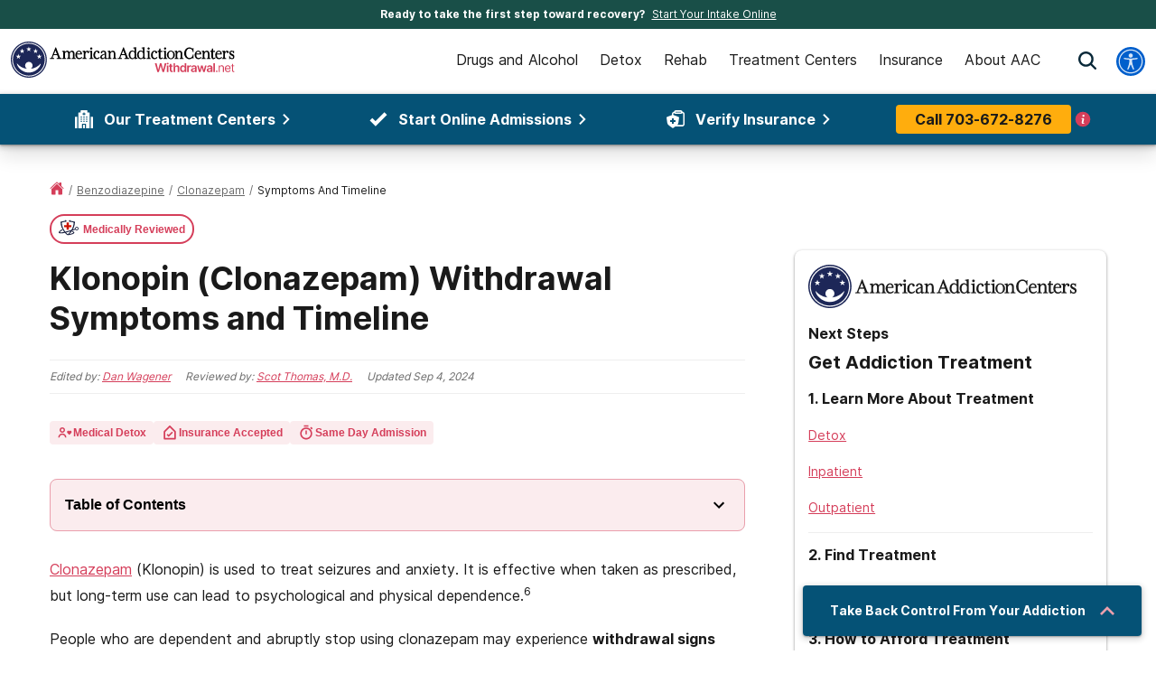

--- FILE ---
content_type: text/html; charset=utf-8
request_url: https://withdrawal.net/benzodiazepine/clonazepam/symptoms-and-timeline/
body_size: 49103
content:
<!DOCTYPE html><html lang="en"><head><meta charSet="utf-8"/><meta name="viewport" content="width=device-width"/><title>Klonopin Withdrawal Symptoms &amp; Timeline | Withdrawal.net</title><meta name="description" content="Read on to learn more about Klonopin withdrawal symptoms, a general timeline of Klonopin withdrawal and how it is best treated."/><meta name="robots" content="index, follow, max-snippet:-1, max-image-preview:large, max-video-preview:-1"/><link rel="canonical" href="https://withdrawal.net/benzodiazepine/clonazepam/symptoms-and-timeline/"/><meta property="og:locale" content="en_US"/><meta property="og:type" content="article"/><meta property="og:title" content="Klonopin Withdrawal Symptoms &amp; Timeline | Withdrawal.net"/><meta property="og:description" content="Read on to learn more about Klonopin withdrawal symptoms, a general timeline of Klonopin withdrawal and how it is best treated."/><meta property="og:url" content="https://withdrawal.net/benzodiazepine/clonazepam/symptoms-and-timeline/"/><meta property="og:site_name" content="Withdrawal"/><meta property="article:modified_time" content="2024-09-04T22:55:58+00:00"/><meta name="twitter:card" content="summary_large_image"/><meta name="twitter:label1" content="Est. reading time"/><meta name="twitter:data1" content="7 minutes"/><script type="application/ld+json" class="yoast-schema-graph">{"@context":"https://schema.org","@graph":[{"@type":"WebPage","@id":"https://withdrawal.net/benzodiazepine/clonazepam/symptoms-and-timeline/","url":"https://withdrawal.net/benzodiazepine/clonazepam/symptoms-and-timeline/","name":"Klonopin Withdrawal Symptoms & Timeline | Withdrawal.net","isPartOf":{"@id":"https://withdrawal.net/#website"},"datePublished":"2024-09-04T22:55:58+00:00","description":"Read on to learn more about Klonopin withdrawal symptoms, a general timeline of Klonopin withdrawal and how it is best treated.","breadcrumb":{"@id":"https://withdrawal.net/benzodiazepine/clonazepam/symptoms-and-timeline/#breadcrumb"},"inLanguage":"en-US","potentialAction":[{"@type":"ReadAction","target":["https://withdrawal.net/benzodiazepine/clonazepam/symptoms-and-timeline/"]}]},{"@type":"BreadcrumbList","@id":"https://withdrawal.net/benzodiazepine/clonazepam/symptoms-and-timeline/#breadcrumb","itemListElement":[{"@type":"ListItem","position":1,"name":"Home","item":"https://withdrawal.net/"},{"@type":"ListItem","position":2,"name":"Benzodiazepine Withdrawal and Treatment","item":"https://withdrawal.net/benzodiazepine/"},{"@type":"ListItem","position":3,"name":"Klonopin (Clonazpeam) Withdrawal and Treatment","item":"https://withdrawal.net/benzodiazepine/clonazepam/"},{"@type":"ListItem","position":4,"name":"Klonopin (Clonazepam) Withdrawal Symptoms and Timeline"}]},{"@type":"WebSite","@id":"https://withdrawal.net/#website","url":"https://withdrawal.net/","name":"Withdrawal","description":"","potentialAction":[{"@type":"SearchAction","target":{"@type":"EntryPoint","urlTemplate":"https://withdrawal.net/?s={search_term_string}"},"query-input":"required name=search_term_string"}],"inLanguage":"en-US"}]}</script><script class="byline-schema" type="application/ld+json">{"@context":"http://www.schema.org","@type":"MedicalWebPage","lastReviewed":"2024-09-04","editor":{"@context":"http://schema.org","@type":["Person","ProfilePage"],"image":"https://admin.withdrawal.net/wp-content/uploads/DanWagener-e1558735753587-150x150.jpg","sameAs":"https://www.linkedin.com/in/dan-wagener-06374a3/","name":"Dan Wagener","description":"Dan Wagener, M.A., is a Senior Web Content Editor at American Addiction Centers (AAC). Before AAC, he worked for a government contractor in the Washington, D.C. area, where he edited websites for the Substance Abuse and Mental Health Services Administration. Prior to that, he was","jobTitle":"Contributor","mainEntityOfPage":{"@id":"/contributors/dan-wagener/#webpage","@type":"ProfilePage","publisher":"American Addiction Centers"},"hasCredential":"B.A., M.A.","url":"/contributors/dan-wagener/","worksFor":{"@type":"MedicalOrganization","name":"American Addiction Centers, Inc. (AAC)","sameAs":"https://americanaddictioncenters.org","url":"https://americanaddictioncenters.org","logo":"https://americanaddictioncenters.org/static/aac_icon.svg","telephone":"+1(888)987-1784"}},"reviewedBy":{"@context":"http://schema.org","@type":["Person","ProfilePage"],"image":"https://admin.withdrawal.net/wp-content/uploads/ScotThomas-e1558736541683-150x150.jpg","sameAs":"https://www.linkedin.com/in/scot-ethan-thomas/","name":"Scot Thomas, M.D.","description":"Dr. Scot Thomas received his medical degree from the University of California, San Diego School of Medicine. During his medical studies, Dr. Thomas saw firsthand the multitude of lives impacted by struggles with substance abuse and addiction, motivating him to seek a clinical...","jobTitle":"Contributor","mainEntityOfPage":{"@id":"/contributors/scot-thomas/#webpage","@type":"ProfilePage","publisher":"American Addiction Centers"},"hasCredential":"M.D.","url":"/contributors/scot-thomas/","worksFor":{"@type":"MedicalOrganization","name":"American Addiction Centers, Inc. (AAC)","sameAs":"https://americanaddictioncenters.org","url":"https://americanaddictioncenters.org","logo":"https://americanaddictioncenters.org/static/aac_icon.svg","telephone":"+1(888)987-1784"}}}</script><meta name="next-head-count" content="18"/><meta charSet="UTF-8"/><meta http-equiv="X-UA-Compatible" content="IE=edge"/><meta name="theme-color" content="#0A6F93"/><meta name="mobile-web-app-capable" content="yes"/><meta name="format-detection" content="telephone=no"/><link rel="icon" href="/static/favicons/favicon-withdrawal.ico" type="image/x-icon"/><link href="https://www.googletagmanager.com" rel="preconnect" crossorigin="true"/><link href="https://cdn.jsdelivr.net" rel="preconnect" crossorigin="true"/><link rel="preload" as="font" href="/static/fonts/inter-regular.woff2" type="font/woff2" crossorigin="anonymous"/><link rel="preload" as="font" href="/static/fonts/inter-bold.woff2" type="font/woff2" crossorigin="anonymous"/><style>
	/* latin */
	@font-face {
		font-family: 'Inter';
		font-style: normal;
		font-weight: 400;
		font-display: swap;
		src: local('Inter Regular'), local('Inter-Regular'),
			url('/static/fonts/inter-regular.woff2') format('woff2'), /* Chrome 26+, Opera 23+, Firefox 39+ */
			url('/static/fonts/inter-regular.woff') format('woff'); /* Chrome 6+, Firefox 3.6+, IE 9+, Safari 5.1+ */
	}
	/* latin */
	@font-face {
		font-family: 'Inter';
		font-style: normal;
		font-weight: bold;
		font-display: swap;
		src: local('Inter Heavy'), local('Inter-Heavy'),
			url('/static/fonts/inter-bold.woff2') format('woff2'), /* Chrome 26+, Opera 23+, Firefox 39+ */
			url('/static/fonts/inter-bold.woff') format('woff'); /* Chrome 6+, Firefox 3.6+, IE 9+, Safari 5.1+ */
	}

	* {
		margin: 0;
		padding: 0;
		box-sizing: border-box;
		-webkit-box-sizing: border-box;
	}
	:root {
		--black: #1a1a1a;
		--white: #ffffff;

		--success: #49a147;
		--warning: #ffad0d;
		--error: #e35141;
		--focus: #005fcc;

		--box-shadow: 0px 5px 20px -5px rgba(0, 0, 0, 0.30);
		--box-shadow-100: 0px 15px 20px -15px rgba(0, 0, 0, 0.30);
		--elevation-100: 0px 1px 3px 1px rgba(0, 0, 0, 0.15), 0px 1px 2px rgba(0, 0, 0, 0.3);
		--elevation-200: 0px 1px 2px 0px rgba(0, 0, 0, 0.30), 0px 2px 6px 2px rgba(0, 0, 0, 0.15);

		--primary-100: #E8F1F5;
		--primary-200: #B6D4DF;
		--primary-300: #0A6F93;
		--primary-400: #055276;
		--primary: var(--primary-300);

		--secondary-100: #EAF3F1;
		--secondary-200: #94C1BB;
		--secondary-300: #298478;
		--secondary-400: #194F48;
		--secondary: var(--secondary-300);

		--tertiary-100: #EFF8FE;
		--tertiary-200: #D7EFFC;
		--tertiary-300:#AFDEF8;
		--tertiary-400:#698595;
		--tertiary: var(--tertiary-300);

		--interactive-100: #FBECEE;
		--interactive-200: #EA9FAC;
		--interactive-300:#D53E5A;
		--interactive-400:#A6253D;
		--interactive: var(--interactive-300);

		--gray-100: #F8F8F8;
		--gray-200: #eeeeee;
		--gray-300: #cccccc;
		--gray-400: #6A6A6A;
		--gray-500: #1a1a1a;
		--gray: var(--gray-300);

		--title-font: Inter, -apple-system, BlinkMacSystemFont, Segoe UI, Roboto, Oxygen-Sans, Ubuntu, Cantarell, Helvetica Neue, sans-serif;
		--copy-font: Inter, -apple-system, BlinkMacSystemFont, Segoe UI, Roboto, Oxygen-Sans, Ubuntu, Cantarell, Helvetica Neue, sans-serif;
		--font-base: 16px;
		--font-base-height: 25px;

		--h1-hero-size: 48px;
		--h1-size: 36px;
		--h2-size: 30px;
		--h3-size: 24px;
		--h4-size: 20px;

		--transition-duration: 0.4s;

		--breakpoint: 776px;
		--breakpoint-mobile: 420px;
		--breakpoint-desktop: 1200px;
	}
	html, body {
		font-family: var(--copy-font);
		color: var(--gray-500);
		font-size: var(--font-base);
	}
	html {
		height: 100%;
		width: 100%;
		-webkit-font-smoothing: subpixel-antialiased;
		overflow-x: hidden;
		word-break: break-word;
	}

	#drift-frame-controller {
		z-index: 20 !important;
	}

	@media screen and (min-width: 992px) {
		#drift-frame-chat {
			z-index: 20 !important;
		}
	}

	b, strong {
		font-weight: bold;
	}

	hr {
		margin: 40px 0;
		border: 1px solid var(--primary-200)
	}
	@media screen and (min-width: 992px){
		hr {
			margin: 80px 0;
		}
	}

	h1,
	h2,
	h3,
	h4,
	.h1,
	.h2,
	.h3,
	.h4 {
		font-family: var(--title-font);
		font-weight: bold;
		margin: 12px 0 24px 0;
	}

	h1,
	.h1,
	.text-4xl {
		font-size: 36px;
		line-height: 44px;
	}

	h2,
	.h2,
	.text-3xl {
		font-size: 30px;
		line-height: 40px;
	}

	h3,
	.h3,
	.text-2xl {
		font-size: 24px;
		line-height: 32px;
	}

	h4,
	.h4,
	.text-xl {
		font-size: 20px;
		line-height: 32px;
	}

	.text-lg {
		font-size: 18px;
		line-height: 28px;
	}
	.text-base {
		font-size: 16px;
		line-height: 24px;
	}
	.text-sm {
		font-size: 14px;
		line-height: 20px;
	}
	.text-xs {
		font-size: 12px;
		line-height: 16px;
	}
	.text-xxs {
		font-size: 10px;
		line-height: 16px;
	}

	p {
		font-family: var(--copy-font);
		font-weight: 400;
		letter-spacing: 0;
		margin: 0 0 24px;
		/* Root font size */
		font-size: 16px;
		line-height: 24px;
	}

	a {
		text-decoration: underline;
		outline: none;
		color: var(--interactive);
		font-family: var(--avenir);
		transition: color var(--transition-duration) ease;
		cursor: pointer;
	}

	a:hover {
		color: var(--interactive-400);
		text-decoration: none;
	}

	img {
		max-width: 100%;
		height: auto;
		border: none;
	}

	button {
		font-size: 16px;
		letter-spacing: 0;
		line-height: 16px;
		font-weight: 600;
		text-align: center;
		padding: 15px 5px;
	}

	button a {
		text-decoration: none;
		font-family: var(--copy-font);
		color: inherit;
	}
	button a:hover {
		color: inherit;
		text-decoration: none;
	}

	input, textarea {
		padding: 5px 10px;
		border: 1px solid var(--gray-400);
		display: block;
	}
	label {
		font-size: 14px;
		display: inline-block;
		padding-bottom: 5px;
	}
	iframe {
		max-width: 100%;
		margin: 1em auto;
		display: flex;
	}

	@media screen and (max-width: 992px) {
		/* This class is being added on WP side through [video] shortcode */
		iframe.shortcode-video {
			height: calc(100vw / 1.77);
		}
	}

	.wordpress-content ul,
	.wordpress-content ol {
		/* Root font size */
		font-size: 16px;
		line-height: 24px;
	}

	mark {
		display: block;
		background: none;
		color: var(--primary-color-dark);
		font-size: 25px;
		line-height: 35px;
		margin-bottom: 30px;
		padding-left: 20px;
		position: relative;
	}
	mark:before {
		content: '';
		position: absolute;
		left: 0;
		top: 0;
		bottom: 0;
		width: 3px;
		background: var(--interactive);
	}

	@media screen and (min-width: 992px) {
		mark {
			font-size: 28px;
			line-height: 38px;
			padding-left: 31px;
			margin: 50px 0 80px 0;
		}
	}

	cite {
		display: block;
		font: normal 600 16px/20px var(--title-font);
		color: var(--gray-300);
		margin-top: 15px;
	}

	@media screen and (min-width: 992px) {
		cite {
			font-size: 20px;
			line-height: 26px;
			margin-top: 30px;
		}
	}

	blockquote {
		font: italic 20px/30px var(--title-font);
		margin: 0 0 20px;
		padding: 20px 0 0 30px;
		display: block;
		position: relative;
	}

	@media screen and (min-width: 992px) {
		blockquote {
			padding-left: 55px;
			margin-bottom: 50px;
		}
	}



	/* Make clicks pass-through */
	#nprogress {
		pointer-events: none;
	}

	#nprogress .bar {
		background: var(--primary);

		position: fixed;
		z-index: 55;
		top: 0;
		left: 0;

		width: 100%;
		height: 2px;
	}

	/* Fancy blur effect */
	#nprogress .peg {
		display: block;
		position: absolute;
		right: 0px;
		width: 100px;
		height: 100%;
		box-shadow: 0 0 10px var(--primary), 0 0 5px var(--primary);
		opacity: 1;

		-webkit-transform: rotate(3deg) translate(0px, -4px);
		-ms-transform: rotate(3deg) translate(0px, -4px);
		transform: rotate(3deg) translate(0px, -4px);
	}

	/* Remove these to get rid of the spinner */
	#nprogress .spinner {
		display: block;
		position: fixed;
		z-index: 55;
		top: 15px;
		right: 15px;
	}

	#nprogress .spinner-icon {
		width: 18px;
		height: 18px;
		box-sizing: border-box;

		border: solid 2px transparent;
		border-top-color: var(--primary);
		border-left-color: var(--primary);
		border-radius: 50%;

		-webkit-animation: nprogress-spinner 400ms linear infinite;
		animation: nprogress-spinner 400ms linear infinite;
	}

	.nprogress-custom-parent {
		overflow: hidden;
		position: relative;
	}

	.nprogress-custom-parent #nprogress .spinner,
	.nprogress-custom-parent #nprogress .bar {
		position: absolute;
	}

	@-webkit-keyframes nprogress-spinner {
		0% {
			-webkit-transform: rotate(0deg);
		}
		100% {
			-webkit-transform: rotate(360deg);
		}
	}
	@keyframes nprogress-spinner {
		0% {
			transform: rotate(0deg);
		}
		100% {
			transform: rotate(360deg);
		}
	}

	/* WP Styles */
	img.aligncenter,
	img.alignleft,
	img.left,
	img.alignright,
	img.right,
	.wp-caption.aligncenter,
	.wp-caption.alignleft,
	.wp-caption.left,
	.wp-caption.alignright,
	.wp-caption.right {
		display: flex;
		margin: 0 auto 20px;
	}
	img.alignnone,
	.wp-caption.alignnone {
		margin: 0 auto;
		display: block;
	}
	@media screen and (min-width: 992px) {
		img.alignleft,
		img.left,
		.wp-caption.alignleft {
			float: left;
			margin: 0 20px 20px 0;
		}
		img.alignright,
		img.right,
		.wp-caption.alignright {
			float: right;
			margin: 0 0 20px 20px;
		}
	}

	.wp-caption {
		display: flex;
		flex-direction: column;
	}
	.wp-caption-text {
		margin-top: 6px;
		font-size: 0.9rem;
        font-style: italic;
	}

	/* WP Styles - END */
</style><noscript data-n-css=""></noscript><script defer="" nomodule="" src="/_next/static/chunks/polyfills-42372ed130431b0a.js"></script><script defer="" src="/_next/static/chunks/8711-3055b43638079ca2.js"></script><script defer="" src="/_next/static/chunks/4758-80624b1f328aea7e.js"></script><script defer="" src="/_next/static/chunks/336-82f2431321031c16.js"></script><script defer="" src="/_next/static/chunks/9853.cc5b27d41ca2f8e6.js"></script><script defer="" src="/_next/static/chunks/8018-ce2a9ebea789e1ea.js"></script><script defer="" src="/_next/static/chunks/592.a47a65db543f3c41.js"></script><script src="/_next/static/chunks/webpack-0be6a2567fc1587c.js" defer=""></script><script src="/_next/static/chunks/framework-840cff9d6bb95703.js" defer=""></script><script src="/_next/static/chunks/main-8ad06028b1c92530.js" defer=""></script><script src="/_next/static/chunks/pages/_app-3853374274fb7e8b.js" defer=""></script><script src="/_next/static/chunks/3848-5be717de52d5d984.js" defer=""></script><script src="/_next/static/chunks/8930-272da079d77e3504.js" defer=""></script><script src="/_next/static/chunks/7249-92d23b7e353c8e9d.js" defer=""></script><script src="/_next/static/chunks/4780-4d6f98c2c90691bd.js" defer=""></script><script src="/_next/static/chunks/pages/%5B...pathname%5D-d4bcbd7ddd2cb345.js" defer=""></script><script src="/_next/static/8b_qEaZmrfOmsP-Y1qbTw/_buildManifest.js" defer=""></script><script src="/_next/static/8b_qEaZmrfOmsP-Y1qbTw/_ssgManifest.js" defer=""></script><style id="__jsx-493111048">.search-drawer-btn.jsx-493111048{border:0;background-color:transparent}.search-drawer-btn.jsx-493111048:hover{cursor:pointer}.search-drawer-btn.jsx-493111048 svg{pointer-events:none}@media screen and (min-width:992px){.search-drawer-btn.jsx-493111048{margin-left:27px;margin-right:15px}}</style><style id="__jsx-938354c7cd1ccafd">.mobile-menu-back.jsx-938354c7cd1ccafd{background:var(--black);color:#fff;font-weight:bold;font-size:12px;line-height:21px;text-transform:uppercase;display:-webkit-box;display:-webkit-flex;display:-moz-box;display:-ms-flexbox;display:flex;-webkit-box-align:center;-webkit-align-items:center;-moz-box-align:center;-ms-flex-align:center;align-items:center;height:56px;width:100%;padding:16px}.mobile-menu-back.jsx-938354c7cd1ccafd svg{margin-right:6px}</style><style id="__jsx-ff985dc44b317da6">.userway.jsx-ff985dc44b317da6{background:var(--focus,#005fcc);width:32px;height:32px;-webkit-border-radius:100%;-moz-border-radius:100%;border-radius:100%;display:-webkit-box;display:-webkit-flex;display:-moz-box;display:-ms-flexbox;display:flex;-webkit-box-align:center;-webkit-align-items:center;-moz-box-align:center;-ms-flex-align:center;align-items:center;-webkit-box-pack:center;-webkit-justify-content:center;-moz-box-pack:center;-ms-flex-pack:center;justify-content:center;cursor:pointer}</style><style id="__jsx-130634080">.nav-cta.jsx-130634080{text-align:center;position:relative;min-width:100%;display:-webkit-box;display:-webkit-flex;display:-moz-box;display:-ms-flexbox;display:flex;-webkit-box-align:center;-webkit-align-items:center;-moz-box-align:center;-ms-flex-align:center;align-items:center;-webkit-box-pack:center;-webkit-justify-content:center;-moz-box-pack:center;-ms-flex-pack:center;justify-content:center}@media screen and (min-width:992px){.nav-cta.jsx-130634080{min-width:345px}}.nav-cta__content.jsx-130634080{position:relative;padding:40px}.nav-cta__title.jsx-130634080{color:#fff;font-weight:bold;font-size:24px;line-height:27px}.nav-cta__subtitle.jsx-130634080{color:#fff;font-weight:normal;font-size:16px;line-height:24px;margin:16px auto 24px}.nav-cta__link.jsx-130634080{padding:10px 20px;background-color:var(--interactive);font-size:16px;color:#fff;text-decoration:none;text-align:center;-webkit-border-radius:4px;-moz-border-radius:4px;border-radius:4px;font-weight:bold}.helpline__container.jsx-130634080{margin:0 auto;max-width:-webkit-fit-content;max-width:-moz-fit-content;max-width:fit-content}</style><style id="__jsx-c88bfde85548c280">.desktop-nav__subnav-ul-container.jsx-c88bfde85548c280{width:100%;max-height:100%;overflow:auto}.desktop-nav__subnav-ul-container.only-child.jsx-c88bfde85548c280{overflow:hidden;display:-webkit-box;display:-webkit-flex;display:-moz-box;display:-ms-flexbox;display:flex}.desktop-nav__subnav-ul-container.jsx-c88bfde85548c280::-webkit-scrollbar{height:8px;width:8px}.desktop-nav__subnav-ul-container.jsx-c88bfde85548c280::-webkit-scrollbar-track{background:var(--gray-100);border:1px solid var(--gray-200);-webkit-border-radius:100px;-moz-border-radius:100px;border-radius:100px}.desktop-nav__subnav-ul-container.jsx-c88bfde85548c280::-webkit-scrollbar-thumb{background:var(--gray-300);-webkit-border-radius:100px;-moz-border-radius:100px;border-radius:100px}ul.desktop-nav__subnav-ul.jsx-c88bfde85548c280{list-style-type:none;margin:0;padding:0;display:grid;grid-column-gap:32px;grid-row-gap:32px;padding:24px}.desktop-nav__subnav-ul-container.only-child.jsx-c88bfde85548c280 ul.desktop-nav__subnav-ul.jsx-c88bfde85548c280{width:100%;display:block}ul.desktop-nav__subnav-ul.jsx-c88bfde85548c280 ul.desktop-nav__subnav-ul.jsx-c88bfde85548c280>li.jsx-c88bfde85548c280{break-inside:avoid-column;padding-bottom:32px}li.jsx-c88bfde85548c280 .desktop-nav__subnav-li-title.jsx-c88bfde85548c280{display:block;border-bottom:1px solid var(--secondary-100);margin-left:12px;padding-bottom:10px;margin-bottom:12px}li.jsx-c88bfde85548c280 .desktop-nav__subnav-li-title-link.jsx-c88bfde85548c280{display:block;border-bottom:1px solid var(--secondary-100);padding:6px 0px}li.jsx-c88bfde85548c280 .desktop-nav__subnav-li-title-link.jsx-c88bfde85548c280{color:var(--secondary-100)}li.jsx-c88bfde85548c280 .desktop-nav__subnav-li-title.jsx-c88bfde85548c280 a{color:var(--gray-500)}.desktop-nav__subnav-li.only-child.jsx-c88bfde85548c280{display:-webkit-box;display:-webkit-flex;display:-moz-box;display:-ms-flexbox;display:flex;-webkit-box-orient:vertical;-webkit-box-direction:normal;-webkit-flex-direction:column;-moz-box-orient:vertical;-moz-box-direction:normal;-ms-flex-direction:column;flex-direction:column;max-height:100%;width:100%}.desktop-nav__subnav-child-ul.jsx-c88bfde85548c280{list-style-type:none}.desktop-nav__subnav-child-ul.only-child.jsx-c88bfde85548c280{display:-webkit-box;display:-webkit-flex;display:-moz-box;display:-ms-flexbox;display:flex;-webkit-box-orient:vertical;-webkit-box-direction:normal;-webkit-flex-flow:column wrap;-moz-box-orient:vertical;-moz-box-direction:normal;-ms-flex-flow:column wrap;flex-flow:column wrap;overflow:hidden;overflow-x:auto;width:100%}.desktop-nav__subnav-child-ul.only-child.jsx-c88bfde85548c280::-webkit-scrollbar{height:8px;width:8px}.desktop-nav__subnav-child-ul.only-child.jsx-c88bfde85548c280::-webkit-scrollbar-track{background:var(--gray-100);border:1px solid var(--gray-200);-webkit-border-radius:100px;-moz-border-radius:100px;border-radius:100px}.desktop-nav__subnav-child-ul.only-child.jsx-c88bfde85548c280::-webkit-scrollbar-thumb{background:var(--gray-300);-webkit-border-radius:100px;-moz-border-radius:100px;border-radius:100px}.desktop-nav__subnav-child-ul.jsx-c88bfde85548c280 li.jsx-c88bfde85548c280{margin:0;padding:0}.desktop-nav__subnav-child-ul.jsx-c88bfde85548c280 li.jsx-c88bfde85548c280 a{text-decoration:none;display:block;padding:6px 12px}.desktop-nav__subnav-child-ul.jsx-c88bfde85548c280 li.jsx-c88bfde85548c280 a:active,.desktop-nav__subnav-child-ul.jsx-c88bfde85548c280 li.jsx-c88bfde85548c280 a:focus{outline:auto}.desktop-nav__subnav-child-ul.jsx-c88bfde85548c280 li.jsx-c88bfde85548c280 a:hover{text-decoration:underline}.mobile-nav__subnav.jsx-c88bfde85548c280{top:56px;bottom:0;position:absolute;display:-webkit-box;display:-webkit-flex;display:-moz-box;display:-ms-flexbox;display:flex;-webkit-box-orient:vertical;-webkit-box-direction:normal;-webkit-flex-direction:column;-moz-box-orient:vertical;-moz-box-direction:normal;-ms-flex-direction:column;flex-direction:column;-webkit-box-pack:justify;-webkit-justify-content:space-between;-moz-box-pack:justify;-ms-flex-pack:justify;justify-content:space-between;background:#fff;min-width:100%}.mobile-nav__subnav-content.jsx-c88bfde85548c280{padding:24px 16px}.mobile-nav__subnav-content.jsx-c88bfde85548c280 a{text-decoration:none}</style><style id="__jsx-2706646963">.desktop-nav__subnav.jsx-2706646963{background-color:#fff;border-top:1px solid var(--secondary-100);-webkit-box-shadow:0px 1px 4px rgba(0,0,0,.1),0px 12px 20px rgba(0,0,0,.12);-moz-box-shadow:0px 1px 4px rgba(0,0,0,.1),0px 12px 20px rgba(0,0,0,.12);box-shadow:0px 1px 4px rgba(0,0,0,.1),0px 12px 20px rgba(0,0,0,.12);position:absolute;top:100%;left:0;overflow-y:auto;max-height:90vh;width:100%;opacity:0;visibility:hidden;-webkit-transition:all.2s ease-in;-moz-transition:all.2s ease-in;-o-transition:all.2s ease-in;transition:all.2s ease-in}.desktop-nav__subnav.show.jsx-2706646963{opacity:1;visibility:visible;z-index:50}.desktop-nav__subnav-container.jsx-2706646963{display:-webkit-box;display:-webkit-flex;display:-moz-box;display:-ms-flexbox;display:flex;max-height:60vh}.mobile-nav__subnav.jsx-2706646963{background:#fff;overflow-y:auto;overflow-x:hidden;-webkit-transform:translatex(100%);-moz-transform:translatex(100%);-ms-transform:translatex(100%);-o-transform:translatex(100%);transform:translatex(100%);position:absolute;top:0;bottom:0;left:0;right:0;width:100%;height:100%;-webkit-transition:all.2s ease-in;-moz-transition:all.2s ease-in;-o-transition:all.2s ease-in;transition:all.2s ease-in}.mobile-nav__subnav.show.jsx-2706646963{-webkit-transform:translatex(0);-moz-transform:translatex(0);-ms-transform:translatex(0);-o-transform:translatex(0);transform:translatex(0);z-index:50}</style><style id="__jsx-3593537745">.desktop-nav__li.jsx-3593537745{display:-webkit-box;display:-webkit-flex;display:-moz-box;display:-ms-flexbox;display:flex;-webkit-box-align:center;-webkit-align-items:center;-moz-box-align:center;-ms-flex-align:center;align-items:center;height:100%;margin:0 8px;text-decoration:none;border-bottom:5px solid transparent}.desktop-nav__li.jsx-3593537745:hover{border-bottom:5px solid var(--interactive);text-decoration:none}.desktop-nav__li.jsx-3593537745:hover .nav-li-title.jsx-3593537745{font-weight:bold}.mobile-nav__li.jsx-3593537745{margin:32px 0}.nav-li-title.jsx-3593537745{font-size:16px;line-height:24px;color:var(--gray-500);display:-webkit-box;display:-webkit-flex;display:-moz-box;display:-ms-flexbox;display:flex;text-align:center;-webkit-box-pack:justify;-webkit-justify-content:space-between;-moz-box-pack:justify;-ms-flex-pack:justify;justify-content:space-between}@media screen and (min-width:992px){.nav-li-title.jsx-3593537745{height:100%;-webkit-box-align:center;-webkit-align-items:center;-moz-box-align:center;-ms-flex-align:center;align-items:center}.nav-li-title.jsx-3593537745:hover{cursor:pointer}}</style><style id="__jsx-2892664425">.sub-nav-aac-facilities.jsx-2892664425{width:100%}@media screen and (min-width:992px){.sub-nav-aac-facilities.jsx-2892664425{display:-webkit-box;display:-webkit-flex;display:-moz-box;display:-ms-flexbox;display:flex;-webkit-flex-wrap:wrap;-ms-flex-wrap:wrap;flex-wrap:wrap}}.sub-nav-aac-facilities__title.jsx-2892664425{margin:24px 0 32px}@media screen and (min-width:992px){.sub-nav-aac-facilities__title.jsx-2892664425{display:none}}.sub-nav-aac-facilities__state.jsx-2892664425{width:100%;margin-bottom:32px}@media screen and (min-width:992px){.sub-nav-aac-facilities__state.jsx-2892664425{width:311px;margin-right:24px;margin-bottom:12px}}.sub-nav-aac-facilities__state-title.jsx-2892664425{display:block;border-bottom:1px solid#e1e5e7;padding-bottom:10px;margin-bottom:24px}.sub-nav-aac-facilities__logo.jsx-2892664425{display:block;height:32px;margin-bottom:24px;position:relative}</style><style id="__jsx-1919634711">.sub-nav-aac-facilities-container.jsx-1919634711{padding:24px;max-height:100%;overflow:auto}@media screen and (min-width:992px){.sub-nav-aac-facilities-container.jsx-1919634711{padding:32px}}</style><style id="__jsx-2002947960">.desktop-nav__ul.jsx-2002947960{display:grid;grid-template-columns:repeat(6,auto);grid-gap:8px;-webkit-box-pack:end;-webkit-justify-content:flex-end;-moz-box-pack:end;-ms-flex-pack:end;justify-content:flex-end;list-style-type:none;padding:0;margin:0}.desktop-nav__li:hover .desktop-nav__subnav{opacity:1;visibility:visible;z-index:50}.mobile-nav__ul.jsx-2002947960{list-style-type:none;padding:0 16px;margin:0 0 48px 0}.desktop-nav__container.jsx-2002947960{display:-webkit-box;display:-webkit-flex;display:-moz-box;display:-ms-flexbox;display:flex}.mobile-nav__container.jsx-2002947960{top:0;bottom:0;position:absolute;display:-webkit-box;display:-webkit-flex;display:-moz-box;display:-ms-flexbox;display:flex;-webkit-box-orient:vertical;-webkit-box-direction:normal;-webkit-flex-direction:column;-moz-box-orient:vertical;-moz-box-direction:normal;-ms-flex-direction:column;flex-direction:column;-webkit-box-pack:justify;-webkit-justify-content:space-between;-moz-box-pack:justify;-ms-flex-pack:justify;justify-content:space-between;background:#fff;min-width:100%}</style><style id="__jsx-2596827959">.mobile-nav.jsx-2596827959{display:-webkit-box;display:-webkit-flex;display:-moz-box;display:-ms-flexbox;display:flex;-webkit-box-pack:justify;-webkit-justify-content:space-between;-moz-box-pack:justify;-ms-flex-pack:justify;justify-content:space-between;-webkit-box-align:center;-webkit-align-items:center;-moz-box-align:center;-ms-flex-align:center;align-items:center;padding:0 0 0 15px}.mobile-nav__btn.jsx-2596827959{border:0;background-color:var(--interactive-300);height:56px;width:56px;display:-webkit-box;display:-webkit-flex;display:-moz-box;display:-ms-flexbox;display:flex;-webkit-box-align:center;-webkit-align-items:center;-moz-box-align:center;-ms-flex-align:center;align-items:center;margin-left:16px}.mobile-nav__btn.jsx-2596827959 svg{margin:auto}.mobile-nav__drawer.jsx-2596827959{background:#fff;overflow-y:auto;overflow-x:hidden;-webkit-transform:translatex(100%);-moz-transform:translatex(100%);-ms-transform:translatex(100%);-o-transform:translatex(100%);transform:translatex(100%);position:fixed;bottom:0;left:0;right:0;-webkit-transition:all.2s ease-in;-moz-transition:all.2s ease-in;-o-transition:all.2s ease-in;transition:all.2s ease-in}.mobile-nav__drawer.show.jsx-2596827959{-webkit-transform:translatex(0);-moz-transform:translatex(0);-ms-transform:translatex(0);-o-transform:translatex(0);transform:translatex(0);width:100%;z-index:50}.mobile-nav__drawer-container.jsx-2596827959{position:relative;height:100%}</style><style id="__jsx-2653206654">div.jsx-2653206654{display:block}@media screen and (min-width:992px){div.jsx-2653206654{display:none}}</style><style id="__jsx-3170299391">div.jsx-3170299391{display:none}@media screen and (min-width:992px){div.jsx-3170299391{display:block}}</style><style id="__jsx-802270721">div.jsx-802270721{display:none}@media screen and (min-width:992px){div.jsx-802270721{display:flex}}</style><style id="__jsx-104113762">.mobile-nav__drawer{top:88px}.header-placeholder.jsx-104113762{min-height:144px}@media screen and (min-width:992px){.header-placeholder.jsx-104113762{min-height:160px}}header.jsx-104113762{background-color:#fff;-webkit-box-shadow:0px 1px 4px rgba(0,0,0,.1),0px 12px 20px rgba(0,0,0,.12);-moz-box-shadow:0px 1px 4px rgba(0,0,0,.1),0px 12px 20px rgba(0,0,0,.12);box-shadow:0px 1px 4px rgba(0,0,0,.1),0px 12px 20px rgba(0,0,0,.12);max-height:144px;position:fixed;width:100%;top:0;z-index:30}.header-section.jsx-104113762{display:-webkit-box;display:-webkit-flex;display:-moz-box;display:-ms-flexbox;display:flex;-webkit-box-pack:justify;-webkit-justify-content:space-between;-moz-box-pack:justify;-ms-flex-pack:justify;justify-content:space-between;height:0px;overflow:hidden;width:100%;-webkit-transition:.2s ease-in-out;-moz-transition:.2s ease-in-out;-o-transition:.2s ease-in-out;transition:.2s ease-in-out}.header-section.show.jsx-104113762{height:56px}.header-content.jsx-104113762{display:-webkit-box;display:-webkit-flex;display:-moz-box;display:-ms-flexbox;display:flex;-webkit-box-pack:justify;-webkit-justify-content:space-between;-moz-box-pack:justify;-ms-flex-pack:justify;justify-content:space-between;-webkit-box-align:center;-webkit-align-items:center;-moz-box-align:center;-ms-flex-align:center;align-items:center;width:100%;height:100%;position:relative;padding-left:8px}@media screen and (min-width:992px){header.jsx-104113762{max-height:160px;position:fixed}.header-section.jsx-104113762,.header-section.show.jsx-104113762{height:72px;max-width:1464px;margin:auto}.header-content.jsx-104113762{position:absolute;height:72px;max-width:1464px;padding:0 12px}}</style><style id="__jsx-2a1df0dc137645e8">.badge.jsx-2a1df0dc137645e8{margin-bottom:16px}.badge__button.jsx-2a1df0dc137645e8{-webkit-box-align:center;-webkit-align-items:center;-moz-box-align:center;-ms-flex-align:center;align-items:center;background:#fff;border-color:var(--interactive);border-style:solid;border-width:2px;-webkit-border-radius:22px;-moz-border-radius:22px;border-radius:22px;color:var(--interactive);cursor:pointer;display:-webkit-box;display:-webkit-flex;display:-moz-box;display:-ms-flexbox;display:flex;outline:none;padding:4px 8px;position:relative}.badge__button.jsx-2a1df0dc137645e8>span.jsx-2a1df0dc137645e8{margin:0 0 0 5px}.badge__button.jsx-2a1df0dc137645e8:hover{color:var(--white);background:var(--interactive)}.icon-solid.jsx-2a1df0dc137645e8{display:inline-block}.badge__button.jsx-2a1df0dc137645e8:hover .icon-solid.jsx-2a1df0dc137645e8{display:none}.icon-white.jsx-2a1df0dc137645e8{display:none}.badge__button.jsx-2a1df0dc137645e8:hover .icon-white.jsx-2a1df0dc137645e8{display:inline-block}.badge__title.jsx-2a1df0dc137645e8{font-size:12px;font-weight:bold}</style><style id="__jsx-c7eacfdd97e6e12e">.toc.jsx-c7eacfdd97e6e12e{border:0;width:100%;margin-bottom:30px;padding:0;text-align:left;position:relative;-webkit-border-radius:8px;-moz-border-radius:8px;border-radius:8px}.toc.jsx-c7eacfdd97e6e12e:focus,.toc.jsx-c7eacfdd97e6e12e:focus-visible{outline:0}.toc.jsx-c7eacfdd97e6e12e .toc__header.jsx-c7eacfdd97e6e12e{-webkit-box-align:center;-webkit-align-items:center;-moz-box-align:center;-ms-flex-align:center;align-items:center;background:var(--interactive-100);border:1px solid var(--interactive-200);-webkit-border-radius:8px;-moz-border-radius:8px;border-radius:8px;cursor:pointer;display:-webkit-box;display:-webkit-flex;display:-moz-box;display:-ms-flexbox;display:flex;-webkit-box-pack:justify;-webkit-justify-content:space-between;-moz-box-pack:justify;-ms-flex-pack:justify;justify-content:space-between;padding:16px}.toc.jsx-c7eacfdd97e6e12e .toc__title.jsx-c7eacfdd97e6e12e{font-size:16px;font-weight:bold;margin:0}.toc.jsx-c7eacfdd97e6e12e .toc__arrow.jsx-c7eacfdd97e6e12e{cursor:pointer;display:-webkit-box;display:-webkit-flex;display:-moz-box;display:-ms-flexbox;display:flex}.toc.jsx-c7eacfdd97e6e12e .toc__dropdown.jsx-c7eacfdd97e6e12e{background:var(--white,#fff);-webkit-box-shadow:var(--box-shadow);-moz-box-shadow:var(--box-shadow);box-shadow:var(--box-shadow);-webkit-border-radius:4px;-moz-border-radius:4px;border-radius:4px;display:none;list-style-type:none;padding:0}.toc.jsx-c7eacfdd97e6e12e .toc__dropdown.jsx-c7eacfdd97e6e12e .toc__dropdown-li.jsx-c7eacfdd97e6e12e{padding:0}.toc.jsx-c7eacfdd97e6e12e .toc__dropdown.jsx-c7eacfdd97e6e12e .toc__dropdown-li.jsx-c7eacfdd97e6e12e:before{content:none}.toc.jsx-c7eacfdd97e6e12e .toc__dropdown.jsx-c7eacfdd97e6e12e .toc__dropdown-item.jsx-c7eacfdd97e6e12e{display:block;color:var(--gray-500,#1a1a1a);font-size:13px;line-height:20px;padding:12px 16px;margin:0;width:100%;text-decoration:none}.toc.jsx-c7eacfdd97e6e12e .toc__dropdown.jsx-c7eacfdd97e6e12e .toc__dropdown-item.jsx-c7eacfdd97e6e12e:focus,.toc.jsx-c7eacfdd97e6e12e .toc__dropdown.jsx-c7eacfdd97e6e12e .toc__dropdown-item.jsx-c7eacfdd97e6e12e:hover{background-color:var(--gray-200);cursor:pointer;text-decoration:underline}.toc.toc--open.jsx-c7eacfdd97e6e12e .toc__dropdown.jsx-c7eacfdd97e6e12e{display:block;position:absolute;width:100%;z-index:10}.toc.toc--open.jsx-c7eacfdd97e6e12e .toc__arrow.jsx-c7eacfdd97e6e12e>:first-child{-webkit-transform:rotatex(180deg);-moz-transform:rotatex(180deg);-ms-transform:rotatex(180deg);-o-transform:rotatex(180deg);transform:rotatex(180deg)}</style><style id="__jsx-a65ba7eaddcd0435">.tooltip-wrapper.jsx-a65ba7eaddcd0435:hover{cursor:pointer}.tooltip-content.jsx-a65ba7eaddcd0435{max-height:300px;overflow:auto}.tooltip-content.jsx-a65ba7eaddcd0435::-webkit-scrollbar{width:3px}.tooltip-content.jsx-a65ba7eaddcd0435::-webkit-scrollbar-track{background:var(--gray-200);-webkit-border-radius:10px;-moz-border-radius:10px;border-radius:10px}.tooltip-content.jsx-a65ba7eaddcd0435::-webkit-scrollbar-thumb{background:var(--gray-300);-webkit-border-radius:10px;-moz-border-radius:10px;border-radius:10px}.react-tooltip-lite{background:#fff;-webkit-border-radius:8px;-moz-border-radius:8px;border-radius:8px;border:1px solid var(--gray-300);-webkit-box-shadow:var(--box-shadow);-moz-box-shadow:var(--box-shadow);box-shadow:var(--box-shadow);padding:16px!important;max-width:330px!important}.arrow-content-tooltip .react-tooltip-lite-down-arrow svg{-webkit-transform:translatey(3px);-moz-transform:translatey(3px);-ms-transform:translatey(3px);-o-transform:translatey(3px);transform:translatey(3px)}.arrow-content-tooltip .react-tooltip-lite-right-arrow svg{-webkit-transform:rotate(270deg)translatey(-4px)translatex(-4px);-moz-transform:rotate(270deg)translatey(-4px)translatex(-4px);-ms-transform:rotate(270deg)translatey(-4px)translatex(-4px);-o-transform:rotate(270deg)translatey(-4px)translatex(-4px);transform:rotate(270deg)translatey(-4px)translatex(-4px)}.arrow-content-tooltip .react-tooltip-lite-up-arrow svg{-webkit-transform:rotate(180deg)translatey(1px);-moz-transform:rotate(180deg)translatey(1px);-ms-transform:rotate(180deg)translatey(1px);-o-transform:rotate(180deg)translatey(1px);transform:rotate(180deg)translatey(1px)}.arrow-content-tooltip .react-tooltip-lite-left-arrow svg{-webkit-transform:rotate(90deg)translatey(5px)translatex(4px);-moz-transform:rotate(90deg)translatey(5px)translatex(4px);-ms-transform:rotate(90deg)translatey(5px)translatex(4px);-o-transform:rotate(90deg)translatey(5px)translatex(4px);transform:rotate(90deg)translatey(5px)translatex(4px)}</style><style id="__jsx-385ab2c5cfea2bf4">.grecaptcha-badge{visibility:hidden;display:none}</style><style id="__jsx-b3dffe001731743">.recaptcha-links.jsx-cbfd81921401f4b0{font-size:10px;color:var(--gray-500,#1a1a1a);margin:10px 0;text-align:center}.recaptcha-links.jsx-cbfd81921401f4b0 a{font-size:10px;color:var(--interactive,#c77124)}</style><style id="__jsx-ac3a0f92842df7a4">.next-steps-sidebar__container.jsx-ac3a0f92842df7a4{min-height:220px;display:-webkit-box;display:-webkit-flex;display:-moz-box;display:-ms-flexbox;display:flex;-webkit-box-orient:vertical;-webkit-box-direction:normal;-webkit-flex-direction:column;-moz-box-orient:vertical;-moz-box-direction:normal;-ms-flex-direction:column;flex-direction:column;margin:40px 0;padding:16px 0;background:var(--white);-webkit-box-shadow:var(--elevation-100);-moz-box-shadow:var(--elevation-100);box-shadow:var(--elevation-100);-webkit-border-radius:8px;-moz-border-radius:8px;border-radius:8px}.next-steps-sidebar__image.jsx-ac3a0f92842df7a4{margin:0 15px}.next-steps-sidebar__content.jsx-ac3a0f92842df7a4{margin:16px 0 0 0}.next-steps-sidebar__sub-title.jsx-ac3a0f92842df7a4,.next-steps-sidebar__heading.jsx-ac3a0f92842df7a4,.next-steps-sidebar__steps__li.jsx-ac3a0f92842df7a4{font-family:var(--title-font);font-style:normal;font-size:16px;line-height:24px}.next-steps-sidebar__sub-title.jsx-ac3a0f92842df7a4{font-weight:700;margin:0 15px 8px}.next-steps-sidebar__heading.jsx-ac3a0f92842df7a4{font-size:20px;font-weight:700;margin:0 15px}.next-steps-sidebar__steps__ul.jsx-ac3a0f92842df7a4{padding:16px 15px 0}.next-steps-sidebar__steps__li.jsx-ac3a0f92842df7a4{list-style:none}.next-steps-sidebar__steps__li.jsx-ac3a0f92842df7a4:not(:last-child){border-bottom:1px solid var(--gray-200);margin-bottom:12px}.next-steps-sidebar__steps__li a{text-decoration:underline;font-size:14px;font-weight:400;line-height:20px}.next-steps-sidebar__links.jsx-ac3a0f92842df7a4{margin-bottom:16px}.next-steps-sidebar__steps__li--title.jsx-ac3a0f92842df7a4{font-weight:700;line-height:24px;margin-bottom:16px}.next-steps-sidebar__button__primary.jsx-ac3a0f92842df7a4,.next-steps-sidebar__button__secondary.jsx-ac3a0f92842df7a4{-webkit-box-flex:1;-webkit-flex:1;-moz-box-flex:1;-ms-flex:1;flex:1}.next-steps-sidebar__button__primary.jsx-ac3a0f92842df7a4{margin-right:4px}.next-steps-sidebar__button__secondary.jsx-ac3a0f92842df7a4{margin-left:4px}.next-steps-sidebar__button.jsx-ac3a0f92842df7a4{display:-webkit-box;display:-webkit-flex;display:-moz-box;display:-ms-flexbox;display:flex;-webkit-justify-content:space-around;-ms-flex-pack:distribute;justify-content:space-around;margin:0 15px}</style><style id="__jsx-1572463688">div.jsx-1572463688{margin-right:auto;margin-left:auto;max-width:1200px;padding:0px}.page-content.jsx-1572463688{height:100%;margin:24px 15px}@media screen and (min-width:992px){.page-content.jsx-1572463688{margin:40px 15px}}</style><style id="__jsx-1787696665">.state-prefooter.jsx-1787696665{background:var(--gray-500);color:#fff}.state-prefooter__inner.jsx-1787696665{max-width:1200px;margin:0 auto;padding:40px 15px;display:grid;grid-template-columns:1fr;grid-gap:24px}@media screen and (min-width:992px){.state-prefooter__inner.jsx-1787696665{padding:80px 0px;grid-template-columns:240px auto;grid-gap:40px}}.state-prefooter__title.jsx-1787696665{margin-bottom:24px;font-size:var(--h3-size);font-weight:bold;text-align:left}.state-prefooter__wit-logo.jsx-1787696665{width:auto;height:40px;max-width:-webkit-fit-content;max-width:-moz-fit-content;max-width:fit-content}.state-prefooter__alphabet.jsx-1787696665{display:-webkit-box;display:-webkit-flex;display:-moz-box;display:-ms-flexbox;display:flex;-webkit-flex-wrap:wrap;-ms-flex-wrap:wrap;flex-wrap:wrap;grid-gap:16px;max-width:770px;margin:0 0 40px 0;-webkit-box-pack:start;-webkit-justify-content:flex-start;-moz-box-pack:start;-ms-flex-pack:start;justify-content:flex-start}.state-prefooter__states.jsx-1787696665{display:-webkit-box;display:-webkit-flex;display:-moz-box;display:-ms-flexbox;display:flex;-webkit-flex-wrap:wrap;-ms-flex-wrap:wrap;flex-wrap:wrap;grid-gap:24px}button.jsx-1787696665{width:22px;height:22px;display:-webkit-box;display:-webkit-flex;display:-moz-box;display:-ms-flexbox;display:flex;-webkit-box-align:center;-webkit-align-items:center;-moz-box-align:center;-ms-flex-align:center;align-items:center;-webkit-box-pack:center;-webkit-justify-content:center;-moz-box-pack:center;-ms-flex-pack:center;justify-content:center;font-size:14px;border:none;-webkit-border-radius:2px;-moz-border-radius:2px;border-radius:2px;padding:0;color:#fff;font-weight:normal;cursor:pointer;background:var(--gray-500)}button.jsx-1787696665:hover{background:var(--interactive-300)}button.active.jsx-1787696665{background:var(--interactive-300)}</style><style id="__jsx-1593992671">.aktify-prefooter.jsx-1593992671{margin-bottom:60px;scroll-margin:150px}@media screen and (min-width:992px){.aktify-prefooter.jsx-1593992671{scroll-margin:200px}}.title.jsx-1593992671{color:#fff;text-align:center;font-size:22px;font-weight:bold;margin-bottom:24px}</style><style id="__jsx-2281194517">footer.jsx-2281194517{padding-bottom:40px;background-color:var(--secondary-400);color:#fff}.footer.jsx-2281194517{padding:24px 24px 0;margin:auto;max-width:1200px}.footer__aktify-form.jsx-2281194517{margin:0}.state-section.jsx-2281194517{display:-webkit-box;display:-webkit-flex;display:-moz-box;display:-ms-flexbox;display:flex}.menu-list-container.jsx-2281194517{display:-webkit-box;display:-webkit-flex;display:-moz-box;display:-ms-flexbox;display:flex;-webkit-box-pack:justify;-webkit-justify-content:space-between;-moz-box-pack:justify;-ms-flex-pack:justify;justify-content:space-between;margin:40px 0}.menu-column.jsx-2281194517{width:190px;display:-webkit-box;display:-webkit-flex;display:-moz-box;display:-ms-flexbox;display:flex;-webkit-box-orient:vertical;-webkit-box-direction:normal;-webkit-flex-direction:column;-moz-box-orient:vertical;-moz-box-direction:normal;-ms-flex-direction:column;flex-direction:column}.menu-column.jsx-2281194517 .menu-item{color:var(--white);margin-bottom:8px;display:block;text-decoration:none}.menu-column.jsx-2281194517 .menu-item:hover{text-decoration:underline}.social-media-icons.jsx-2281194517{margin-top:20px}.social-media-icons.jsx-2281194517 a.jsx-2281194517{margin-right:15px}.organizations.jsx-2281194517{display:-webkit-box;display:-webkit-flex;display:-moz-box;display:-ms-flexbox;display:flex;-webkit-flex-wrap:wrap;-ms-flex-wrap:wrap;flex-wrap:wrap;-webkit-box-pack:center;-webkit-justify-content:center;-moz-box-pack:center;-ms-flex-pack:center;justify-content:center;-webkit-box-align:center;-webkit-align-items:center;-moz-box-align:center;-ms-flex-align:center;align-items:center;margin-bottom:40px}.organizations.jsx-2281194517 .org-title.jsx-2281194517{margin:0 24px 0 0}.badges-container.jsx-2281194517{display:-webkit-box;display:-webkit-flex;display:-moz-box;display:-ms-flexbox;display:flex;-webkit-box-align:center;-webkit-align-items:center;-moz-box-align:center;-ms-flex-align:center;align-items:center;-webkit-box-pack:center;-webkit-justify-content:center;-moz-box-pack:center;-ms-flex-pack:center;justify-content:center;margin-bottom:16px}.copyright-container.jsx-2281194517{border-top:1px solid#fff;display:-webkit-box;display:-webkit-flex;display:-moz-box;display:-ms-flexbox;display:flex;-webkit-flex-wrap:wrap;-ms-flex-wrap:wrap;flex-wrap:wrap;-webkit-box-align:center;-webkit-align-items:center;-moz-box-align:center;-ms-flex-align:center;align-items:center;-webkit-box-pack:center;-webkit-justify-content:center;-moz-box-pack:center;-ms-flex-pack:center;justify-content:center;padding:16px}.copyright-container.jsx-2281194517 a.jsx-2281194517{margin-right:16px;color:#fff}@media(max-width:992px){footer.jsx-2281194517{padding-bottom:0}.footer.jsx-2281194517{padding:24px 15px}.state-section.jsx-2281194517{-webkit-flex-wrap:wrap;-ms-flex-wrap:wrap;flex-wrap:wrap;-webkit-box-pack:center;-webkit-justify-content:center;-moz-box-pack:center;-ms-flex-pack:center;justify-content:center}.menu-list-container.jsx-2281194517{-webkit-box-orient:vertical;-webkit-box-direction:normal;-webkit-flex-direction:column;-moz-box-orient:vertical;-moz-box-direction:normal;-ms-flex-direction:column;flex-direction:column}.menu-column.jsx-2281194517{width:100%}.social-media.jsx-2281194517{-webkit-box-align:center;-webkit-align-items:center;-moz-box-align:center;-ms-flex-align:center;align-items:center;max-width:200px;margin:40px auto 0;text-align:center;padding:0 15px}.organizations.jsx-2281194517 .org-title.jsx-2281194517{margin:12px}.copyright-container.jsx-2281194517 a.jsx-2281194517{margin-bottom:16px}}</style><style id="__jsx-5e20d52d0b1366ea">#vob-form .options__slide{z-index:40!important}.portal_accordion+br,.portal_accordion+p:empty{display:none}.c-content-overview,.c-content-overview p{font-size:20px;line-height:1.8;margin:30px 0}.c-columns{margin-bottom:25px;-webkit-column-gap:24px;-moz-column-gap:24px;column-gap:24px}.c-columns p:first-child:empty{display:none}.c-columns *:first-of-type{margin-top:0}.c-columns iframe{width:100%}.c-callout ul{margin-left:30px}div[class^="c-columns--"] .c-callout,div[class^="c-columns--"] .c-callout-complex{display:inline-block;width:100%}@media screen and (min-width:992px){.c-columns--2{-webkit-column-count:2;-moz-column-count:2;column-count:2}.c-columns--3{-webkit-column-count:3;-moz-column-count:3;column-count:3}.c-columns--4{-webkit-column-count:4;-moz-column-count:4;column-count:4}}.callout{background:var(--interactive-100);border:1px solid var(--interactive-200);-webkit-border-radius:8px;-moz-border-radius:8px;border-radius:8px;padding:32px 24px;margin-bottom:1em;font-weight:normal;font-size:16px;line-height:24px;color:var(--gray-500)}span.quote{display:block;border-left:8px solid var(--interactive-100);padding:44px 24px 24px 54px;margin-bottom:1em;font-style:normal;font-weight:bold;font-size:24px;line-height:27px;letter-spacing:-.04em;color:var(--primary-300)}span.quote cite{margin-top:24px;font-style:normal;font-weight:normal;font-size:16px;line-height:24px;text-align:right;letter-spacing:-.16px;color:var(--gray-500)}@media screen and (min-width:992px){span.quote.right{float:right;width:50%;margin:1em 0 1em 1.5em}span.quote.left{float:left;width:50%;margin:1em 1.5em 1em 0}}textarea{font-family:monospace;margin:0 auto 25px;padding:20px;background:#fff;width:100%;display:block;font-size:14px;min-height:250px;line-height:2}.c-disclaimer{font-size:11px;color:#2a8db1;display:table;margin:0 auto}.c-disclaimer--inline{display:inline-block;margin:0 0 0 5px}.wp-block-button{min-height:50px;width:220px;min-width:-webkit-fit-content;min-width:-moz-fit-content;min-width:fit-content;text-align:center}.wp-block-button>.wp-block-button__link{background-color:var(--primary);font-family:var(--copy-font);text-transform:uppercase;border:none;padding:15px 30px;color:#fff;min-height:50px;width:100%;-webkit-border-radius:5px;-moz-border-radius:5px;border-radius:5px;text-decoration:none;font-size:13px;font-weight:600;display:block;margin:30px 0;cursor:pointer}.wp-block-button>.wp-block-button__link:hover{background:var(--primary-400);color:#fff;-webkit-transition:all.25s;-moz-transition:all.25s;-o-transition:all.25s;transition:all.25s}.wp-block-button.is-style-outline>.wp-block-button__link{background:#fff;border:2px solid var(--primary);color:var(--primary)}.wp-block-button.is-style-outline>.wp-block-button__link:hover{background:var(--primary-100);border:2px solid var(--primary-400);color:var(--primary-400);-webkit-transition:all.25s;-moz-transition:all.25s;-o-transition:all.25s;transition:all.25s}</style><style data-styled="" data-styled-version="5.3.11">.gdVHWt > div > p,.gdVHWt > div .section > p{display:inline-block;}/*!sc*/
.gdVHWt > div > p,.gdVHWt > div .section > p,.gdVHWt > div > ul,.gdVHWt > div .section > ul,.gdVHWt > div > ol,.gdVHWt > div .section > ol,.gdVHWt > div > div > ul,.gdVHWt > div .section > div > ul{color:var(--gray-500);}/*!sc*/
.gdVHWt > div .c-columns ul,.gdVHWt > div .section .c-columns ul,.gdVHWt > div > ul,.gdVHWt > div .section > ul,.gdVHWt > div > div > ul,.gdVHWt > div .section > div > ul{margin-bottom:2em;padding-left:1.5em;}/*!sc*/
.gdVHWt > div .c-columns ol,.gdVHWt > div .section .c-columns ol,.gdVHWt > div > ol,.gdVHWt > div .section > ol,.gdVHWt > div > div > ol,.gdVHWt > div .section > div > ol{margin-bottom:2em;padding-left:2em;}/*!sc*/
.gdVHWt > div .c-columns ul li,.gdVHWt > div .section .c-columns ul li,.gdVHWt > div .c-columns ol li,.gdVHWt > div .section .c-columns ol li,.gdVHWt > div > ul li,.gdVHWt > div .section > ul li,.gdVHWt > div > ol li,.gdVHWt > div .section > ol li,.gdVHWt > div > div > ul,.gdVHWt > div .section > div > ul{margin-bottom:16px;}/*!sc*/
.gdVHWt > div .c-columns ul,.gdVHWt > div .section .c-columns ul,.gdVHWt > div > ul,.gdVHWt > div .section > ul,.gdVHWt > div > div > ul,.gdVHWt > div .section > div > ul{list-style:none;margin-left:0px;}/*!sc*/
.gdVHWt > div .c-columns ul ul,.gdVHWt > div .section .c-columns ul ul,.gdVHWt > div > ul ul,.gdVHWt > div .section > ul ul,.gdVHWt > div > div > ul ul,.gdVHWt > div .section > div > ul ul{list-style:none;margin-left:24px;margin-top:8px;}/*!sc*/
.gdVHWt > div .c-columns ul li::before,.gdVHWt > div .section .c-columns ul li::before,.gdVHWt > div > ul li::before,.gdVHWt > div .section > ul li::before,.gdVHWt > div > div > ul li::before,.gdVHWt > div .section > div > ul li::before{content:'\2022';color:var(--primary-300);font-weight:bold;font-size:20px;display:inline-block;width:1em;position:relative;margin-left:-19px;top:1px;}/*!sc*/
.gdVHWt > div > div,.gdVHWt > div .section > div{max-width:100%;}/*!sc*/
.gdVHWt > div .link-bank,.gdVHWt > div .section .link-bank{margin:40px 0;}/*!sc*/
.gdVHWt > div table,.gdVHWt > div .section table{width:100%;border:0.5px solid black;}/*!sc*/
.gdVHWt > div table tbody,.gdVHWt > div .section table tbody{font-size:12px;font-weight:normal;font-family:var(--title-font);-webkit-letter-spacing:-0.16px;-moz-letter-spacing:-0.16px;-ms-letter-spacing:-0.16px;letter-spacing:-0.16px;line-height:16px;color:var(--gray-500);}/*!sc*/
.gdVHWt > div table tbody tr:nth-child(odd),.gdVHWt > div .section table tbody tr:nth-child(odd){background-color:var(--gray-100);}/*!sc*/
.gdVHWt > div table tbody tr:nth-child(even),.gdVHWt > div .section table tbody tr:nth-child(even){background-color:#fff;}/*!sc*/
.gdVHWt > div table tbody > tr:first-child,.gdVHWt > div .section table tbody > tr:first-child{background:var(--primary-400);border-radius:0px;height:48px;text-align:center;}/*!sc*/
.gdVHWt > div table tbody > tr:first-child > td,.gdVHWt > div .section table tbody > tr:first-child > td,.gdVHWt > div table tbody > tr:first-child > th,.gdVHWt > div .section table tbody > tr:first-child > th{color:#fff;font-size:16px;font-weight:600;-webkit-letter-spacing:-0.16px;-moz-letter-spacing:-0.16px;-ms-letter-spacing:-0.16px;letter-spacing:-0.16px;line-height:24px;}/*!sc*/
.gdVHWt > div table tbody > tr:first-child + tr,.gdVHWt > div .section table tbody > tr:first-child + tr{text-align:left;}/*!sc*/
.gdVHWt > div table tbody > tr td,.gdVHWt > div .section table tbody > tr td{padding:12px 7px;}/*!sc*/
.gdVHWt > div table tbody > tr td:first-child,.gdVHWt > div .section table tbody > tr td:first-child{font-weight:600;padding-top:12px;}/*!sc*/
.gdVHWt > div table tbody > tr td:nth-child(2),.gdVHWt > div .section table tbody > tr td:nth-child(2),.gdVHWt > div table tbody > tr td:nth-child(3),.gdVHWt > div .section table tbody > tr td:nth-child(3){white-space:normal;}/*!sc*/
.gdVHWt > div table td ul,.gdVHWt > div .section table td ul{margin:0;padding-left:20px;font-size:12px;}/*!sc*/
.gdVHWt > div th,.gdVHWt > div .section th{background:var(--primary-400);border-radius:0px;height:48px;text-align:center;}/*!sc*/
data-styled.g1[id="sc-a45c7d33-0"]{content:"gdVHWt,"}/*!sc*/
.hUIyYw{font-weight:normal;color:var(--interactive);background-color:var(--interactive-100);display:-webkit-inline-box;display:-webkit-inline-flex;display:-ms-inline-flexbox;display:inline-flex;font-size:16px;line-height:1;padding:16px;-webkit-box-pack:center;-webkit-justify-content:center;-ms-flex-pack:center;justify-content:center;text-align:center;cursor:pointer;-webkit-appearance:none;-moz-appearance:none;border:none;border-radius:8px;width:100%;}/*!sc*/
.hUIyYw:hover,.hUIyYw:active{-webkit-text-decoration:none;text-decoration:none;cursor:pointer;-webkit-transition:all 0.25s;transition:all 0.25s;color:var(--interactive);background-color:var(--interactive-200);}/*!sc*/
.hUIyYw:focus{outline:0;}/*!sc*/
@media screen and (min-width:760px){.hUIyYw{width:-webkit-fit-content;width:-moz-fit-content;width:fit-content;}}/*!sc*/
data-styled.g3[id="sc-e656a4b9-0"]{content:"hUIyYw,"}/*!sc*/
.gExzkW{font-weight:normal;color:#fff;background-color:var(--interactive-300);display:-webkit-inline-box;display:-webkit-inline-flex;display:-ms-inline-flexbox;display:inline-flex;font-size:16px;line-height:1;padding:16px;text-align:center;-webkit-text-decoration:none;text-decoration:none;cursor:pointer;-webkit-box-pack:center;-webkit-justify-content:center;-ms-flex-pack:center;justify-content:center;-webkit-appearance:none;-moz-appearance:none;border:none;border-radius:8px;width:100%;width:100%;}/*!sc*/
.gExzkW:hover,.gExzkW:active{-webkit-text-decoration:none;text-decoration:none;cursor:pointer;-webkit-transition:all 0.25s;transition:all 0.25s;color:#fff;background-color:var(--interactive-400);}/*!sc*/
.gExzkW:focus{outline:0;}/*!sc*/
@media screen and (min-width:760px){.gExzkW{width:-webkit-fit-content;width:-moz-fit-content;width:fit-content;}}/*!sc*/
.jumtQJ{font-weight:normal;color:#fff;background-color:var(--interactive-300);display:-webkit-inline-box;display:-webkit-inline-flex;display:-ms-inline-flexbox;display:inline-flex;font-size:16px;line-height:1;padding:16px;text-align:center;-webkit-text-decoration:none;text-decoration:none;cursor:pointer;-webkit-box-pack:center;-webkit-justify-content:center;-ms-flex-pack:center;justify-content:center;-webkit-appearance:none;-moz-appearance:none;border:none;border-radius:8px;width:100%;}/*!sc*/
.jumtQJ:hover,.jumtQJ:active{-webkit-text-decoration:none;text-decoration:none;cursor:pointer;-webkit-transition:all 0.25s;transition:all 0.25s;color:#fff;background-color:var(--interactive-400);}/*!sc*/
.jumtQJ:focus{outline:0;}/*!sc*/
@media screen and (min-width:760px){.jumtQJ{width:-webkit-fit-content;width:-moz-fit-content;width:fit-content;}}/*!sc*/
.gUzpBo{font-weight:normal;color:var(--interactive);background-color:#fff;display:-webkit-inline-box;display:-webkit-inline-flex;display:-ms-inline-flexbox;display:inline-flex;font-size:16px;line-height:1;padding:16px;text-align:center;-webkit-text-decoration:none;text-decoration:none;cursor:pointer;-webkit-box-pack:center;-webkit-justify-content:center;-ms-flex-pack:center;justify-content:center;-webkit-appearance:none;-moz-appearance:none;border:none;border-radius:8px;box-shadow:inset 0 0 0 2px var(--interactive);width:100%;}/*!sc*/
.gUzpBo:hover svg path{fill:var(--white);}/*!sc*/
.gUzpBo:hover,.gUzpBo:active{-webkit-text-decoration:none;text-decoration:none;cursor:pointer;-webkit-transition:all 0.25s;transition:all 0.25s;color:#fff;background-color:var(--interactive);}/*!sc*/
.gUzpBo:focus{outline:0;}/*!sc*/
@media screen and (min-width:760px){.gUzpBo{width:-webkit-fit-content;width:-moz-fit-content;width:fit-content;}}/*!sc*/
data-styled.g4[id="sc-e656a4b9-1"]{content:"gExzkW,jumtQJ,gUzpBo,"}/*!sc*/
.fVQFNr > img{display:inline-block;max-width:100%;vertical-align:top;width:auto;height:auto;background-size:cover;object-fit:cover;}/*!sc*/
.fVQFNr > div{background-size:cover;background-repeat:no-repeat;width:auto;height:auto;}/*!sc*/
data-styled.g6[id="sc-26db131b-0"]{content:"fVQFNr,"}/*!sc*/
.gGbNdu{position:relative;border:0;background:transparent;color:var(--gray-500);font-weight:400;font-size:12px;padding:3px;display:-webkit-box;display:-webkit-flex;display:-ms-flexbox;display:flex;-webkit-align-items:center;-webkit-box-align:center;-ms-flex-align:center;align-items:center;cursor:pointer;}/*!sc*/
.gGbNdu .helpline__text{margin:0 5px;color:#fff;font-weight:600;}/*!sc*/
.gGbNdu .helpline-btn:hover{cursor:pointer;}/*!sc*/
.gGbNdu .helpline-btn span{padding-left:3px;}/*!sc*/
.binTCj{position:relative;border:0;background:transparent;color:var(--gray-500);font-weight:400;font-size:12px;padding:3px;display:-webkit-box;display:-webkit-flex;display:-ms-flexbox;display:flex;-webkit-align-items:center;-webkit-box-align:center;-ms-flex-align:center;align-items:center;cursor:pointer;margin-top:8px;}/*!sc*/
.binTCj .helpline__text{margin:0 5px;color:#fff;font-weight:600;}/*!sc*/
.binTCj .helpline-btn:hover{cursor:pointer;}/*!sc*/
.binTCj .helpline-btn span{padding-left:3px;}/*!sc*/
.eUfmkm{position:relative;border:0;background:transparent;color:var(--gray-500);font-weight:400;font-size:12px;padding:3px;display:-webkit-box;display:-webkit-flex;display:-ms-flexbox;display:flex;-webkit-align-items:center;-webkit-box-align:center;-ms-flex-align:center;align-items:center;cursor:pointer;}/*!sc*/
.eUfmkm .helpline__text{margin:0 5px;color:var(--gray-500);font-weight:600;}/*!sc*/
.eUfmkm .helpline-btn:hover{cursor:pointer;}/*!sc*/
.eUfmkm .helpline-btn span{padding-left:3px;}/*!sc*/
.isFSDB{position:relative;border:0;background:transparent;color:var(--gray-500);font-weight:400;font-size:12px;padding:3px;display:-webkit-box;display:-webkit-flex;display:-ms-flexbox;display:flex;-webkit-align-items:center;-webkit-box-align:center;-ms-flex-align:center;align-items:center;cursor:pointer;padding:3px 0;margin:auto;}/*!sc*/
.isFSDB .helpline__text{margin:0 5px;color:var(--gray-500);font-weight:600;}/*!sc*/
.isFSDB .helpline-btn:hover{cursor:pointer;}/*!sc*/
.isFSDB .helpline-btn span{padding-left:3px;}/*!sc*/
data-styled.g9[id="sc-e8b70d8-0"]{content:"gGbNdu,binTCj,eUfmkm,isFSDB,"}/*!sc*/
.iUiYRT #geotarget-tab{top:20%;}/*!sc*/
data-styled.g10[id="sc-67db5969-0"]{content:"iUiYRT,"}/*!sc*/
.hKbQMs .accordion{border-bottom:1px solid var(--gray-200);}/*!sc*/
.hKbQMs .accordion__head{padding:1.05em 1.75em 1.05em 0;word-break:break-word;position:relative;color:var(--interactive);-webkit-user-select:none;-moz-user-select:none;-ms-user-select:none;user-select:none;}/*!sc*/
.hKbQMs .accordion__title{font-weight:bold;font-size:16px;line-height:1.56;color:var(--interactive);margin:0;padding:0;}/*!sc*/
.hKbQMs .accordion__head:hover{cursor:pointer;}/*!sc*/
.hKbQMs .accordion__head:after,.hKbQMs .accordion__head:before{content:'';position:absolute;top:50%;right:0;-webkit-transform:translate(-50%,-50%);-ms-transform:translate(-50%,-50%);transform:translate(-50%,-50%);width:16px;height:2px;border-radius:1px;background-color:#000;-webkit-transition:-webkit-transform 0.3s;-webkit-transition:transform 0.3s;transition:transform 0.3s;}/*!sc*/
@media (max-width:992px),screen and (max-width:812px) and (orientation:landscape){.hKbQMs .accordion__head:after,.hKbQMs .accordion__head:before{right:-1px;}}/*!sc*/
.hKbQMs .accordion__head:before{-webkit-transform:translate(-50%,-50%) rotate(90deg);-ms-transform:translate(-50%,-50%) rotate(90deg);transform:translate(-50%,-50%) rotate(90deg);}/*!sc*/
.hKbQMs .accordion__body{overflow:hidden;height:0;-webkit-transition:height 0.3s ease-out;transition:height 0.3s ease-out;}/*!sc*/
.hKbQMs .is-expanded .accordion__body{height:auto;}/*!sc*/
.hKbQMs .accordion__wrapper{padding-right:3.9em;padding-bottom:1.8em;}/*!sc*/
@media (max-width:992px),screen and (max-width:812px) and (orientation:landscape){.hKbQMs .accordion__wrapper{padding-right:2.2em;padding-bottom:0.8em;}}/*!sc*/
.hKbQMs .accordion__wrapper > *:last-child{margin-bottom:0;}/*!sc*/
.hKbQMs .accordion.is-expanded .accordion__head:before{-webkit-transform:translate(-50%,-50%);-ms-transform:translate(-50%,-50%);transform:translate(-50%,-50%);}/*!sc*/
data-styled.g13[id="sc-67a619c-0"]{content:"hKbQMs,"}/*!sc*/
.kHbFkj{display:-webkit-box;display:-webkit-flex;display:-ms-flexbox;display:flex;-webkit-box-pack:end;-webkit-justify-content:flex-end;-ms-flex-pack:end;justify-content:flex-end;height:100%;}/*!sc*/
data-styled.g15[id="sc-62719feb-0"]{content:"kHbFkj,"}/*!sc*/
.jIyZIH{width:100%;box-shadow:var(--elevation-200);min-height:56px;}/*!sc*/
.jIyZIH .next-steps-trigger{background:var(--primary-400);display:-webkit-box;display:-webkit-flex;display:-ms-flexbox;display:flex;-webkit-align-items:center;-webkit-box-align:center;-ms-flex-align:center;align-items:center;padding:16px;color:var(--white);font-weight:bold;}/*!sc*/
.jIyZIH .next-steps-trigger svg{margin-left:auto;}/*!sc*/
.jIyZIH .next-steps-container{width:100%;height:0;visibility:hidden;opacity:0;-webkit-transition:visibility 0.5s,opacity 0.5s,height 0.5s;transition:visibility 0.5s,opacity 0.5s,height 0.5s;-webkit-align-items:center;-webkit-box-align:center;-ms-flex-align:center;align-items:center;}/*!sc*/
.jIyZIH .next-steps-container.show{background-color:var(--white);height:auto;opacity:1;visibility:visible;}/*!sc*/
@media screen and (min-width:992px){.jIyZIH{background:var(--primary-400);display:-webkit-box;display:-webkit-flex;display:-ms-flexbox;display:flex;-webkit-box-pack:center;-webkit-justify-content:center;-ms-flex-pack:center;justify-content:center;-webkit-align-items:center;-webkit-box-align:center;-ms-flex-align:center;align-items:center;padding:0 12px;}.jIyZIH .next-steps-container,.jIyZIH .next-steps-container.show{background-color:inherit;width:100%;height:auto;opacity:1;visibility:visible;box-shadow:none;display:-webkit-box;display:-webkit-flex;display:-ms-flexbox;display:flex;-webkit-box-pack:space-evenly;-webkit-justify-content:space-evenly;-ms-flex-pack:space-evenly;justify-content:space-evenly;max-width:1440px;margin:auto;}.jIyZIH .next-step-title{color:var(--white);padding:10px;font-weight:bold;}}/*!sc*/
.jIyZIH .next-step-link{color:var(--gray-500);display:-webkit-box;display:-webkit-flex;display:-ms-flexbox;display:flex;width:100%;padding:20px;-webkit-text-decoration:none;text-decoration:none;}/*!sc*/
.jIyZIH .next-step-link:hover,.jIyZIH .next-step-link:active{-webkit-text-decoration:underline;text-decoration:underline;}/*!sc*/
.jIyZIH .next-step-link svg{margin-right:10px;}/*!sc*/
.jIyZIH .next-step-link svg path{fill:var(--gray-500);}/*!sc*/
.jIyZIH .next-step-link svg:last-child{display:none;}/*!sc*/
@media screen and (min-width:992px){.jIyZIH .next-step-link{color:var(--white);padding:0;display:-webkit-box;display:-webkit-flex;display:-ms-flexbox;display:flex;-webkit-align-items:center;-webkit-box-align:center;-ms-flex-align:center;align-items:center;width:auto;font-weight:bold;}.jIyZIH .next-step-link svg path{fill:var(--white);}.jIyZIH .next-step-link svg:last-child{display:block;}}/*!sc*/
.jIyZIH .call-btn{display:grid;grid-template-columns:1fr;-webkit-box-pack:center;-webkit-justify-content:center;-ms-flex-pack:center;justify-content:center;grid-gap:8px;padding:0 15px 8px 15px;}/*!sc*/
@media screen and (min-width:992px){.jIyZIH .call-btn{display:-webkit-box;display:-webkit-flex;display:-ms-flexbox;display:flex;-webkit-align-items:center;-webkit-box-align:center;-ms-flex-align:center;align-items:center;padding:0;grid-gap:4px;}}/*!sc*/
.jIyZIH .call-btn a{background:var(--warning);padding:16px;border-radius:4px;color:var(--gray-500);font-weight:bold;}/*!sc*/
@media screen and (min-width:992px){.jIyZIH .call-btn a{padding:8px;}}/*!sc*/
.jIyZIH .call-btn button{margin:0 auto;}/*!sc*/
data-styled.g16[id="sc-5e458c51-0"]{content:"jIyZIH,"}/*!sc*/
.ezRmxY{display:-webkit-inline-box;display:-webkit-inline-flex;display:-ms-inline-flexbox;display:inline-flex;vertical-align:bottom;}/*!sc*/
.ezRmxY .cl-disclaimer__trigger{display:-webkit-box;display:-webkit-flex;display:-ms-flexbox;display:flex;-webkit-align-items:center;-webkit-box-align:center;-ms-flex-align:center;align-items:center;-webkit-box-pack:center;-webkit-justify-content:center;-ms-flex-pack:center;justify-content:center;grid-gap:3px;font-size:12px;font-weight:bold;}/*!sc*/
data-styled.g46[id="sc-782f5f2b-1"]{content:"ezRmxY,"}/*!sc*/
.idbcxI{height:32px;display:-webkit-box;display:-webkit-flex;display:-ms-flexbox;display:flex;-webkit-align-items:center;-webkit-box-align:center;-ms-flex-align:center;align-items:center;-webkit-box-pack:center;-webkit-justify-content:center;-ms-flex-pack:center;justify-content:center;font-weight:500;font-size:12px;line-height:16px;color:#fff;background:var(--secondary-400,#1a1a1a);}/*!sc*/
.idbcxI .utility-bar__text{display:none;padding-right:4px;}/*!sc*/
.idbcxI .utility-bar__call{margin-left:4px;margin-right:4px;}/*!sc*/
.idbcxI a{color:#fff;-webkit-text-decoration:underline;text-decoration:underline;}/*!sc*/
@media screen and (min-width:768px){.idbcxI .utility-bar__text{display:block;}}/*!sc*/
data-styled.g48[id="sc-b4d44dde-0"]{content:"idbcxI,"}/*!sc*/
.bQkIOB .recaptcha-links{color:var(--white) !important;}/*!sc*/
.bQkIOB .response{padding:15px;background-color:transparent;}/*!sc*/
.bQkIOB .response > div{max-width:none;}/*!sc*/
.bQkIOB .input{color:var(--black);}/*!sc*/
@media (min-width:992px){.bQkIOB .required-label{text-align:center;}}/*!sc*/
.bQkIOB #aac-recaptcha a,.bQkIOB .checkbox-input__container a{color:var(--white);-webkit-text-decoration:underline;text-decoration:underline;}/*!sc*/
.bQkIOB #aac-recaptcha a:hover,.bQkIOB .checkbox-input__container a:hover{-webkit-text-decoration:none;text-decoration:none;}/*!sc*/
data-styled.g49[id="sc-d9bc3964-0"]{content:"bQkIOB,"}/*!sc*/
.fbeFXg{background-color:#000;padding:0.7em 0 0.8em;color:var(--white);text-align:center;height:48px;bottom:0;z-index:15;width:100%;}/*!sc*/
.fbeFXg a{color:var(--white);}/*!sc*/
.fbeFXg .list-links{font-size:12px;display:-webkit-box;display:-webkit-flex;display:-ms-flexbox;display:flex;}/*!sc*/
.fbeFXg .list-links li{list-style:none;}/*!sc*/
.fbeFXg .list-links li + li{margin-left:16px;}/*!sc*/
.fbeFXg .list-links li a{color:var(--white);}/*!sc*/
.fbeFXg .copyright{font-size:12px;display:inline-block;vertical-align:middle;margin-bottom:0;margin-left:16px;}/*!sc*/
.fbeFXg .shell{max-width:1200px;padding-left:30px;padding-right:30px;margin:auto;width:100%;display:-webkit-box;display:-webkit-flex;display:-ms-flexbox;display:flex;-webkit-box-pack:center;-webkit-justify-content:center;-ms-flex-pack:center;justify-content:center;-webkit-align-items:center;-webkit-box-align:center;-ms-flex-align:center;align-items:center;}/*!sc*/
@media (max-width:992px){.fbeFXg{padding:16px 0;height:auto;position:relative;}.fbeFXg .list-links{gap:16px;margin-bottom:0.9em;}.fbeFXg .list-links li{margin:4px 0;}.fbeFXg .list-links li + li{margin-left:0;}.fbeFXg .copyright{margin-left:0;}.fbeFXg .shell{-webkit-flex-direction:column;-ms-flex-direction:column;flex-direction:column;padding-left:15px;padding-right:15px;}}/*!sc*/
data-styled.g51[id="sc-29ad90c9-0"]{content:"fbeFXg,"}/*!sc*/
.kdaElR.kdaElR .accordion__title{color:#fff;}/*!sc*/
.kdaElR.kdaElR .accordion__head:after,.kdaElR.kdaElR .accordion__head:before{background-color:var(--interactive) !important;}/*!sc*/
data-styled.g52[id="sc-faaca4aa-0"]{content:"kdaElR,"}/*!sc*/
.SmNOY{text-align:center;}/*!sc*/
.SmNOY p{font-size:12px;line-height:18px;}/*!sc*/
.SmNOY .disclaimer-content{opacity:0.5;margin:8px 0 0;}/*!sc*/
.SmNOY a{color:var(--white);-webkit-text-decoration:underline;text-decoration:underline;}/*!sc*/
.SmNOY a:hover{-webkit-text-decoration:none;text-decoration:none;}/*!sc*/
data-styled.g53[id="sc-faaca4aa-1"]{content:"SmNOY,"}/*!sc*/
.cpNCgG{color:var(--white);-webkit-text-decoration:none;text-decoration:none;margin-bottom:16px;font-size:16px;font-weight:bold;}/*!sc*/
.cpNCgG a{color:var(--white);-webkit-text-decoration:none;text-decoration:none;margin-bottom:16px;font-size:16px;font-weight:bold;}/*!sc*/
.cpNCgG a:hover{-webkit-text-decoration:underline;text-decoration:underline;}/*!sc*/
data-styled.g54[id="sc-faaca4aa-2"]{content:"cpNCgG,"}/*!sc*/
.inGIH{padding:10px 0;margin:0 0 30px 0;border-top:1px solid var(--gray-200,#eeeeee);border-bottom:1px solid var(--gray-200,#eeeeee);display:-webkit-box;display:-webkit-flex;display:-ms-flexbox;display:flex;-webkit-align-items:center;-webkit-box-align:center;-ms-flex-align:center;align-items:center;-webkit-flex-flow:row wrap;-ms-flex-flow:row wrap;flex-flow:row wrap;font-size:12px;line-height:16px;}/*!sc*/
.inGIH .c-byline__entry{display:-webkit-box;display:-webkit-flex;display:-ms-flexbox;display:flex;-webkit-align-items:center;-webkit-box-align:center;-ms-flex-align:center;align-items:center;color:var(--gray-400,#6a6a6a);padding-right:16px;font-style:italic;}/*!sc*/
.inGIH .c-byline__entry:last-child{padding-right:0;}/*!sc*/
.inGIH .c-byline__icon{display:-webkit-box;display:-webkit-flex;display:-ms-flexbox;display:flex;cursor:pointer;}/*!sc*/
.inGIH .c-byline__text{margin-right:3px;}/*!sc*/
data-styled.g127[id="sc-485ff1e7-1"]{content:"inGIH,"}/*!sc*/
.gELQJU label{font-weight:bold;margin-bottom:4px;}/*!sc*/
.gELQJU label.required::after{content:' *';width:12px;height:12px;color:var(--error);}/*!sc*/
.gELQJU textarea{width:100%;min-height:300px;border-radius:4px;background:var(--gray-100);border:1px solid var(--gray-300);font-family:var(--copy-font,inter);font-size:16px;padding:16px;margin-bottom:8px;}/*!sc*/
.gELQJU textarea.error,.gELQJU textarea.error:focus,.gELQJU textarea.error:focus-visible{border:2px solid var(--error);}/*!sc*/
.gELQJU textarea:focus{background:#fff;}/*!sc*/
.gELQJU .input-error{font-size:12px;color:var(--error);font-weight:bold;display:block;}/*!sc*/
.gELQJU .label-container{display:grid;grid-template-columns:auto auto;grid-gap:5px;-webkit-align-items:center;-webkit-box-align:center;-ms-flex-align:center;align-items:center;-webkit-box-pack:justify;-webkit-justify-content:space-between;-ms-flex-pack:justify;justify-content:space-between;}/*!sc*/
.gELQJU .required-asterisk{color:var(--error);margin-left:4px;}/*!sc*/
.gELQJU .label__max-char{font-size:12px;color:var(--gray-400);margin-bottom:4px;padding-bottom:4px;}/*!sc*/
.gELQJU .helper-text{font-weight:500;font-size:14px;line-height:20px;font-style:italic;color:var(--gray-400,#6a6a6a);display:inline-block;margin-bottom:15px;}/*!sc*/
data-styled.g139[id="sc-f86f614e-0"]{content:"gELQJU,"}/*!sc*/
.cycQgo button{width:100%;display:-webkit-box;display:-webkit-flex;display:-ms-flexbox;display:flex;-webkit-align-items:center;-webkit-box-align:center;-ms-flex-align:center;align-items:center;grid-gap:4px;}/*!sc*/
data-styled.g140[id="sc-8612b676-0"]{content:"cycQgo,"}/*!sc*/
.gZcqUn .screen{display:none;}/*!sc*/
.gZcqUn .screen.show{display:block;}/*!sc*/
.gZcqUn .article-feedback{margin:40px 15px;background:#fff;border:1px solid var(--gray-200);border-top:4px solid var(--interactive-300);box-shadow:var(--box-shadow,0px 5px 20px -5px rgba(0,0,0,0.3));border-radius:4px;padding:24px;text-align:left;color:var(--gray-500);max-width:770px;}/*!sc*/
.gZcqUn .article-feedback__inner{display:grid;grid-template-columns:1fr;grid-gap:16px;}/*!sc*/
@media screen and (min-width:760px){.gZcqUn .article-feedback__inner{grid-template-columns:auto auto;-webkit-align-items:center;-webkit-box-align:center;-ms-flex-align:center;align-items:center;-webkit-box-pack:justify;-webkit-justify-content:space-between;-ms-flex-pack:justify;justify-content:space-between;}}/*!sc*/
.gZcqUn .article-feedback__left{display:grid;grid-tempalte-columns:1fr;grid-gap:16px;}/*!sc*/
@media screen and (min-width:760px){.gZcqUn .article-feedback__left{grid-template-columns:auto auto;-webkit-align-items:center;-webkit-box-align:center;-ms-flex-align:center;align-items:center;-webkit-box-pack:start;-webkit-justify-content:flex-start;-ms-flex-pack:start;justify-content:flex-start;}}/*!sc*/
.gZcqUn .article-feedback__title{font-weight:bold;font-size:18px;color:var(--gray-500);text-align:center;}/*!sc*/
.gZcqUn .article-feedback__title.intro__title{text-align:center;}/*!sc*/
@media screen and (min-width:760px){.gZcqUn .article-feedback__title.intro__title{text-align:left;}}/*!sc*/
.gZcqUn .article-feedback__buttons{display:grid;grid-template-columns:repeat(2,1fr);grid-gap:8px;}/*!sc*/
.gZcqUn .article-feedback__copy{font-size:14px;line-height:20px;margin:16px 0;text-align:center;}/*!sc*/
.gZcqUn form{margin:24px 0 0 0;}/*!sc*/
.gZcqUn .disclaimers{max-width:280px;margin:24px auto 0 auto;}/*!sc*/
.gZcqUn .comments__submitted{color:var(--success,#49a147);font-weight:bold;display:-webkit-box;display:-webkit-flex;display:-ms-flexbox;display:flex;-webkit-align-items:center;-webkit-box-align:center;-ms-flex-align:center;align-items:center;-webkit-box-pack:center;-webkit-justify-content:center;-ms-flex-pack:center;justify-content:center;max-width:-webkit-fit-content;max-width:-moz-fit-content;max-width:fit-content;grid-gap:4px;margin:24px auto 0 auto;}/*!sc*/
.gZcqUn .error__message{font-weight:bold;font-size:12px;text-align:center;color:var(--error);display:block;}/*!sc*/
.gZcqUn .article-feedback__share{margin-top:16px;}/*!sc*/
@media screen and (min-width:760px){.gZcqUn .article-feedback__share{margin-top:0;}}/*!sc*/
data-styled.g141[id="sc-8612b676-1"]{content:"gZcqUn,"}/*!sc*/
.jmXuTk .article-share{display:block;margin:0 auto;width:-webkit-fit-content;width:-moz-fit-content;width:fit-content;}/*!sc*/
@media screen and (min-width:760px){.jmXuTk .article-share{display:grid;grid-gap:8px;-webkit-align-items:center;-webkit-box-align:center;-ms-flex-align:center;align-items:center;-webkit-box-pack:center;-webkit-justify-content:center;-ms-flex-pack:center;justify-content:center;grid-template-columns:auto auto;}}/*!sc*/
.jmXuTk .article-share__title{display:-webkit-box;display:-webkit-flex;display:-ms-flexbox;display:flex;-webkit-align-items:center;-webkit-box-align:center;-ms-flex-align:center;align-items:center;grid-gap:8px;font-size:14px;font-weight:bold;color:var(--gray-300);margin-bottom:16px;text-align:center;-webkit-box-pack:center;-webkit-justify-content:center;-ms-flex-pack:center;justify-content:center;}/*!sc*/
@media screen and (min-width:760px){.jmXuTk .article-share__title{margin-bottom:0;}}/*!sc*/
.jmXuTk .article-share__social{display:grid;grid-gap:8px;grid-template-columns:repeat(3,40px);}/*!sc*/
.jmXuTk .article-share__social > a{background:var(--gray-300);border-radius:100%;width:40px;height:40px;display:-webkit-box;display:-webkit-flex;display:-ms-flexbox;display:flex;-webkit-align-items:center;-webkit-box-align:center;-ms-flex-align:center;align-items:center;-webkit-box-pack:center;-webkit-justify-content:center;-ms-flex-pack:center;justify-content:center;cursor:pointer;}/*!sc*/
.jmXuTk .article-share__social > a:nth-child(1){background:#1da1f2;}/*!sc*/
.jmXuTk .article-share__social > a:nth-child(2){background:#4267b2;}/*!sc*/
.jmXuTk .article-share__social > a:nth-child(3){background:#510c76;}/*!sc*/
data-styled.g142[id="sc-8b9a59d0-0"]{content:"jmXuTk,"}/*!sc*/
.iBePvF .contributor-card{border:1px solid var(--gray-300,#cccccc);color:var(--gray-500,#1a1a1a);padding:30px;border-radius:8px;background:#fff;}/*!sc*/
.iBePvF .contributor-card__title{font-size:20px;line-height:32px;font-weight:bold;margin-bottom:5px;}/*!sc*/
.iBePvF .contributor-card__contributor{display:grid;grid-template-columns:64px auto;grid-gap:16px;margin-bottom:16px;-webkit-align-items:center;-webkit-box-align:center;-ms-flex-align:center;align-items:center;}/*!sc*/
.iBePvF .contributor-card__link{margin-bottom:5px;display:block;-webkit-text-decoration:none;text-decoration:none;}/*!sc*/
.iBePvF .contributor-card__job-title{font-weight:bold;}/*!sc*/
.iBePvF .contributor-card__excerpt{font-size:12px;line-height:16px;margin-bottom:16px;}/*!sc*/
.iBePvF .contributor-card__img{background:var(--gray-300,#ccc);border-radius:100%;width:64px;height:64px;display:-webkit-box;display:-webkit-flex;display:-ms-flexbox;display:flex;-webkit-align-items:center;-webkit-box-align:center;-ms-flex-align:center;align-items:center;-webkit-box-pack:center;-webkit-justify-content:center;-ms-flex-pack:center;justify-content:center;overflow:hidden;}/*!sc*/
.iBePvF .contributor-card__img img{width:64px;height:64px;border-radius:100%;}/*!sc*/
.iBePvF .contributor-card__editorial-policies{font-size:12px;display:grid;grid-template-columns:auto auto;grid-gap:4px;-webkit-align-items:center;-webkit-box-align:center;-ms-flex-align:center;align-items:center;-webkit-box-pack:center;-webkit-justify-content:center;-ms-flex-pack:center;justify-content:center;}/*!sc*/
.iBePvF .contributor-card__editorial-policies a{color:var(--secondary-300,#2459a9);}/*!sc*/
data-styled.g143[id="sc-879f4357-0"]{content:"iBePvF,"}/*!sc*/
.koZHC textarea{min-height:100px;}/*!sc*/
data-styled.g145[id="sc-364b96c0-0"]{content:"koZHC,"}/*!sc*/
.jfMbdY .toc{margin-top:24px;}/*!sc*/
data-styled.g146[id="sc-5fdbc84-0"]{content:"jfMbdY,"}/*!sc*/
.kxvywl aside .contributor-card .contributor-name{-webkit-text-decoration:none;text-decoration:none;}/*!sc*/
.kxvywl aside .contributor-card .contributor-name:hover{-webkit-text-decoration:underline;text-decoration:underline;}/*!sc*/
@media screen and (min-width:992px){.kxvywl{display:-webkit-box;display:-webkit-flex;display:-ms-flexbox;display:flex;}.kxvywl article{width:67%;}.kxvywl aside{width:30%;margin-left:55px;}}/*!sc*/
.kxvywl .post__vob-sidebar{text-align:center;}/*!sc*/
.kxvywl .post__vob-sidebar--title{font-weight:bold;font-size:18px;margin-bottom:8px;}/*!sc*/
.kxvywl .post__vob-sidebar--copy{margin-bottom:8px;}/*!sc*/
data-styled.g147[id="sc-5fdbc84-1"]{content:"kxvywl,"}/*!sc*/
</style></head><body><noscript><iframe src="https://www.googletagmanager.com/ns.html?id=GTM-M9XPF4"
							height="0" width="0" style="display:none;visibility:hidden"></iframe></noscript><div id="__next"><div id="page-segment" class="info-treatment" data-post-id="63018" data-segment="info-treatment" data-segment-number="3"></div><header class="jsx-104113762"><div class="sc-b4d44dde-0 idbcxI utility-bar"><span class="utility-bar__text">Call American Addiction Centers for help today.</span><svg width="14" height="14" viewBox="0 0 24 24" fill="none" style="transform:rotate(0deg)"><path d="M18.0257 21.9998C17.1541 21.9998 15.9297 21.6846 14.0963 20.6605C11.8668 19.4105 10.1424 18.2565 7.92495 16.0453C5.78701 13.9091 4.74662 12.5261 3.29052 9.87691C1.64554 6.88581 1.92596 5.31793 2.23941 4.64783C2.61271 3.84693 3.16371 3.36791 3.87591 2.89245C4.28043 2.62747 4.70852 2.40031 5.15474 2.21387C5.1994 2.19468 5.24092 2.17637 5.27798 2.15986C5.49901 2.0603 5.8339 1.90985 6.25809 2.07057C6.54119 2.17682 6.79392 2.39423 7.18953 2.78486C8.00086 3.58487 9.10957 5.36659 9.51858 6.2416C9.79319 6.83134 9.97493 7.22063 9.97537 7.65724C9.97537 8.16841 9.71818 8.56261 9.40606 8.98806C9.34756 9.06797 9.28952 9.14431 9.23325 9.21842C8.89345 9.66486 8.81888 9.79388 8.868 10.0242C8.96758 10.4872 9.71014 11.8653 10.9305 13.0828C12.1508 14.3002 13.4895 14.9957 13.9543 15.0948C14.1945 15.1462 14.3263 15.0685 14.7871 14.7167C14.8532 14.6663 14.921 14.614 14.992 14.5618C15.468 14.2078 15.844 13.9573 16.3432 13.9573H16.3459C16.7803 13.9573 17.1523 14.1457 17.7685 14.4564C18.5722 14.8618 20.4079 15.956 21.2129 16.7681C21.6045 17.1627 21.8229 17.4145 21.9296 17.6971C22.0903 18.1225 21.939 18.456 21.8403 18.6793C21.8238 18.7163 21.8055 18.7569 21.7863 18.802C21.5983 19.2474 21.3698 19.6745 21.1035 20.0779C20.6289 20.7878 20.148 21.3373 19.3451 21.711C18.9329 21.9059 18.4817 22.0047 18.0257 21.9998Z" fill="#fff"></path></svg><a class="utility-bar__call" href="tel:+1-703-672-8276">703-672-8276</a><button class="sc-e8b70d8-0 gGbNdu helpline"><svg width="20" height="20" viewBox="0 0 24 24" fill="none" style="transform:rotate(0deg)"><circle cx="12" cy="12" r="10" fill="var(--interactive)"></circle><path fill-rule="evenodd" clip-rule="evenodd" d="M12.8467 8.72727C13.233 8.72727 13.5634 8.59487 13.8378 8.33005C14.1122 8.06524 14.2498 7.7439 14.2498 7.36687C14.2498 6.99144 14.1122 6.6685 13.8378 6.40126C13.5642 6.13321 13.233 6 12.8467 6C12.4611 6 12.1284 6.13321 11.8517 6.40126C11.5773 6.6685 11.4373 6.99144 11.4373 7.36687C11.4373 7.7431 11.5765 8.06524 11.8517 8.33005C12.1284 8.59487 12.4611 8.72727 12.8467 8.72727ZM13.0495 17.8496C13.3123 17.7494 13.6628 17.6045 14.103 17.4135L14.25 16.7553C14.1733 16.7943 14.0516 16.8397 13.8836 16.8906C13.7142 16.9415 13.5643 16.9678 13.4304 16.9678C13.1465 16.9678 12.946 16.9161 12.8316 16.8134C12.7157 16.7107 12.6585 16.5173 12.6585 16.234C12.6585 16.1218 12.6759 15.9547 12.7114 15.7358C12.7476 15.5169 12.7874 15.3212 12.8323 15.15L13.3804 13.0171C13.434 12.8205 13.4709 12.6064 13.4905 12.3717C13.51 12.1377 13.5202 11.9737 13.5202 11.8806C13.5202 11.4317 13.3761 11.0664 13.0901 10.7855C12.8026 10.5053 12.3942 10.3637 11.865 10.3637C11.5717 10.3637 11.2604 10.421 10.9309 10.5372C10.6015 10.6518 10.2561 10.7903 9.89554 10.9518L9.75 11.6108C9.85571 11.5662 9.98459 11.5209 10.133 11.4707C10.2829 11.4222 10.4292 11.3991 10.5711 11.3991C10.8614 11.3991 11.0562 11.4516 11.1597 11.5591C11.2618 11.6665 11.3132 11.8575 11.3132 12.1297C11.3132 12.2825 11.2973 12.4505 11.264 12.6335C11.2307 12.815 11.1887 13.0099 11.1402 13.2153L10.5892 15.3546C10.5407 15.5798 10.5052 15.7804 10.4827 15.9586C10.461 16.1369 10.4502 16.312 10.4502 16.4831C10.4502 16.9232 10.5971 17.2854 10.8926 17.5711C11.188 17.8568 11.6029 18 12.1358 18C12.4826 18 12.7874 17.9499 13.0495 17.8496Z" fill="#fff"></path></svg><span class="helpline__text">Helpline Information</span></button> </div><section class="jsx-104113762 header-section show"><div class="jsx-104113762 header-content"><a href="/"><img alt="withdrawal.net logo" loading="lazy" width="0" height="0" decoding="async" data-nimg="1" style="color:transparent;width:auto;max-height:40px;height:40px" src="/static/logos/wit-horizontal-color.svg"/></a><div class="jsx-2653206654 "><nav style="height:100%;display:flex;align-items:center" class="jsx-2596827959"><div class="jsx-2596827959 mobile-nav"><button data-search-drawer="true" class="jsx-493111048 search-drawer-btn"><svg width="24" height="24" viewBox="0 0 24 24" fill="none" xmlns="http://www.w3.org/2000/svg"><path d="M21.6935 19.9925L17.1596 15.4586C18.2511 14.0054 18.8404 12.2367 18.8384 10.4192C18.8384 5.77688 15.0615 2 10.4192 2C5.77688 2 2 5.77688 2 10.4192C2 15.0615 5.77688 18.8384 10.4192 18.8384C12.2367 18.8404 14.0054 18.2511 15.4586 17.1596L19.9925 21.6935C20.222 21.8986 20.5213 22.0081 20.829 21.9995C21.1367 21.9909 21.4295 21.8648 21.6472 21.6472C21.8648 21.4295 21.9909 21.1367 21.9995 20.829C22.0081 20.5213 21.8986 20.222 21.6935 19.9925ZM4.40549 10.4192C4.40549 9.2298 4.75818 8.06711 5.41898 7.07816C6.07977 6.08921 7.01899 5.31842 8.11785 4.86325C9.21671 4.40809 10.4259 4.289 11.5924 4.52104C12.759 4.75308 13.8305 5.32583 14.6715 6.16686C15.5126 7.00789 16.0853 8.07944 16.3174 9.24598C16.5494 10.4125 16.4303 11.6217 15.9751 12.7205C15.52 13.8194 14.7492 14.7586 13.7602 15.4194C12.7713 16.0802 11.6086 16.4329 10.4192 16.4329C8.82485 16.431 7.29635 15.7968 6.16897 14.6694C5.0416 13.5421 4.4074 12.0135 4.40549 10.4192Z" fill="#082838"></path></svg></button><button class="jsx-2596827959 mobile-nav__btn"><svg width="24" height="24" viewBox="0 0 24 24" fill="none" style="transform:rotate(0deg)"><path d="M21 18H3V16H21V18ZM21 13H3V11H21V13ZM21 8H3V6H21V8Z" fill="#fff"></path></svg></button></div><div class="jsx-2596827959 mobile-nav__drawer "><div class="jsx-2596827959 mobile-nav__drawer-container"><div class="jsx-2002947960 mobile-nav__container"><div class="jsx-938354c7cd1ccafd mobile-menu-back"><svg width="24" height="24" viewBox="0 0 24 24" fill="none" style="transform:rotate(0deg)"><path d="M17.59 5L12 10.59L6.41 5L5 6.41L10.59 12L5 17.59L6.41 19L12 13.41L17.59 19L19 17.59L13.41 12L19 6.41L17.59 5Z" fill="var(--interactive-200)"></path></svg> <!-- -->Close Main Menu</div><div style="display:flex;align-items:center;padding:24px 16px 0" class="jsx-2002947960"><div style="margin:0 16px 0 0" class="jsx-2002947960 h3">Main Menu</div><div id="custom_uw_trigger" class="jsx-ff985dc44b317da6 userway"><svg width="32" height="32" viewBox="0 0 24 24" style="transform:rotate(0deg)" fill="none" xmlns="http://www.w3.org/2000/svg"><path opacity="0.85" fill-rule="evenodd" clip-rule="evenodd" fill="#fff" d="M6.4443 3.6853C8.08879 2.58649 10.0222 2 12 2C14.6514 2.00252 17.1935 3.0569 19.0683 4.93172C20.9431 6.80653 21.9975 9.34861 22 12C22 13.9778 21.4135 15.9112 20.3147 17.5557C19.2159 19.2002 17.6541 20.4819 15.8268 21.2388C13.9996 21.9957 11.9889 22.1937 10.0491 21.8078C8.10929 21.422 6.32746 20.4696 4.92894 19.0711C3.53041 17.6725 2.578 15.8907 2.19215 13.9509C1.8063 12.0111 2.00433 10.0004 2.76121 8.17316C3.51809 6.3459 4.79981 4.78412 6.4443 3.6853ZM6.97342 19.5228C8.46129 20.517 10.2106 21.0476 12 21.0476C14.3985 21.0443 16.6979 20.0899 18.3939 18.3939C20.09 16.6979 21.0443 14.3985 21.0476 12C21.0476 10.2105 20.517 8.46128 19.5228 6.97341C18.5287 5.48554 17.1156 4.32588 15.4624 3.64109C13.8091 2.9563 11.99 2.77712 10.2349 3.12623C8.47983 3.47533 6.8677 4.33703 5.60237 5.60237C4.33704 6.8677 3.47534 8.47983 3.12623 10.2349C2.77713 11.99 2.9563 13.8091 3.64109 15.4624C4.32589 17.1156 5.48554 18.5287 6.97342 19.5228ZM13.2337 8.3405C13.9155 7.65863 13.9155 6.5531 13.2337 5.87123C12.5518 5.18937 11.4463 5.18937 10.7644 5.87123C10.0825 6.5531 10.0825 7.65863 10.7644 8.3405C11.4463 9.02236 12.5518 9.02236 13.2337 8.3405ZM17.1175 9.07301C13.7335 9.69841 10.2635 9.69841 6.87941 9.07301C6.81181 9.05974 6.74223 9.06009 6.67477 9.07406C6.6073 9.08803 6.5433 9.11533 6.48653 9.15436C6.42976 9.1934 6.38135 9.24337 6.34415 9.30136C6.30695 9.35935 6.2817 9.42419 6.26989 9.49206C6.25705 9.55963 6.25773 9.62907 6.27189 9.69637C6.28604 9.76367 6.31339 9.8275 6.35235 9.88418C6.39131 9.94085 6.44112 9.98924 6.49889 10.0266C6.55666 10.0639 6.62125 10.0894 6.68894 10.1016C7.83497 10.3124 8.9926 10.4545 10.1556 10.527C10.2682 10.5348 10.378 10.5654 10.4784 10.617C10.5788 10.6686 10.6676 10.7401 10.7395 10.8271C10.8114 10.9141 10.8648 11.0148 10.8965 11.1231C10.9282 11.2315 10.9375 11.3451 10.9239 11.4571L10.8223 12.3302C10.6678 13.7043 10.348 15.0548 9.86989 16.3524L9.23497 18.0508C9.18613 18.1809 9.19098 18.325 9.24843 18.4515C9.30588 18.5781 9.41123 18.6766 9.54132 18.7254C9.6714 18.7742 9.81555 18.7694 9.94207 18.7119C10.0686 18.6545 10.1671 18.5491 10.2159 18.419L10.3715 18.1016C10.8794 17.019 11.3524 15.9111 11.7842 14.7905C11.8013 14.7463 11.8314 14.7083 11.8705 14.6815C11.9096 14.6548 11.9558 14.6404 12.0032 14.6404C12.0506 14.6404 12.0969 14.6548 12.136 14.6815C12.1751 14.7083 12.2051 14.7463 12.2223 14.7905C12.654 15.9111 13.127 17.0127 13.635 18.1048L13.7969 18.4508C13.8361 18.5435 13.9014 18.6228 13.9848 18.6791C14.0682 18.7354 14.1661 18.7664 14.2667 18.7682C14.3287 18.7677 14.39 18.7559 14.4477 18.7333C14.5131 18.7106 14.5734 18.675 14.625 18.6287C14.6765 18.5824 14.7183 18.5263 14.7479 18.4636C14.7775 18.4009 14.7942 18.3329 14.7972 18.2637C14.8001 18.1944 14.7892 18.1253 14.7651 18.0603L14.1302 16.3619C13.6537 15.0639 13.3339 13.7136 13.1778 12.3397L13.0794 11.4603C13.0662 11.3487 13.0759 11.2356 13.1079 11.1278C13.1398 11.02 13.1933 10.9199 13.2652 10.8335C13.3371 10.7471 13.4258 10.6762 13.5259 10.6251C13.626 10.5741 13.7355 10.5439 13.8477 10.5365C15.0009 10.4646 16.149 10.3247 17.2858 10.1175C17.4117 10.0961 17.5263 10.0314 17.6097 9.93465C17.6932 9.83788 17.7403 9.71505 17.7429 9.5873C17.743 9.50986 17.7259 9.43338 17.6928 9.36335C17.6598 9.29331 17.6116 9.23148 17.5518 9.1823C17.492 9.13311 17.422 9.0978 17.3469 9.0789C17.2718 9.06001 17.1935 9.058 17.1175 9.07301Z"></path></svg></div></div><ul class="jsx-2002947960 mobile-nav__ul"><li class="jsx-3593537745 mobile-nav__li"><div class="jsx-3593537745 nav-li-title">Drugs and Alcohol<svg width="24" height="24" viewBox="0 0 24 24" fill="none" style="transform:rotate(270deg)"><path d="M12 15.713L18.01 9.70299L16.597 8.28799L12 12.888L7.40399 8.28799L5.98999 9.70199L12 15.713Z" fill="var(--black)"></path></svg></div><div class="jsx-2706646963 mobile-nav__subnav "><div class="jsx-2706646963 mobile-nav__subnav-container"><div class="jsx-938354c7cd1ccafd mobile-menu-back"><svg width="24" height="24" viewBox="0 0 24 24" fill="none" style="transform:rotate(90deg)"><path d="M12 15.713L18.01 9.70299L16.597 8.28799L12 12.888L7.40399 8.28799L5.98999 9.70199L12 15.713Z" fill="var(--interactive-200)"></path></svg> <!-- -->Back to Main Menu</div><div class="jsx-c88bfde85548c280 mobile-nav__subnav"><div class="jsx-c88bfde85548c280 mobile-nav__subnav-content"><div class="jsx-c88bfde85548c280 mobile-nav__subnav-title h3">Drugs and Alcohol</div><div class="jsx-c88bfde85548c280"><div style="margin-bottom:12px" class="jsx-c88bfde85548c280"><a href="/adderall/">Adderall</a></div><div style="margin-bottom:12px" class="jsx-c88bfde85548c280"><a href="/alcohol/">Alcohol</a></div><div style="margin-bottom:12px" class="jsx-c88bfde85548c280"><a href="/ambien/">Ambien</a></div><div style="margin-bottom:12px" class="jsx-c88bfde85548c280"><a href="/amphetamine/">Amphetamines</a></div><div style="margin-bottom:12px" class="jsx-c88bfde85548c280"><a href="/antidepressant/">Antidepressants</a></div><div style="margin-bottom:12px" class="jsx-c88bfde85548c280"><a href="/antipsychotic/">Antipsychotics</a></div><div style="margin-bottom:12px" class="jsx-c88bfde85548c280"><a href="/benzodiazepine/">Benzodiazepines</a></div><div style="margin-bottom:12px" class="jsx-c88bfde85548c280"><a href="/baclofen/">Baclofen</a></div><div style="margin-bottom:12px" class="jsx-c88bfde85548c280"><a href="/cocaine/">Cocaine</a></div><div style="margin-bottom:12px" class="jsx-c88bfde85548c280"><a href="/dextromethorphan/">Dextromethorphan</a></div><div style="margin-bottom:12px" class="jsx-c88bfde85548c280"><a href="/ghb/">GHB</a></div><div style="margin-bottom:12px" class="jsx-c88bfde85548c280"><a href="/narcotic/heroin/">Heroin</a></div><div style="margin-bottom:12px" class="jsx-c88bfde85548c280"><a href="/khat/">Khat</a></div><div style="margin-bottom:12px" class="jsx-c88bfde85548c280"><a href="/kratom/">Kratom</a></div><div style="margin-bottom:12px" class="jsx-c88bfde85548c280"><a href="/methylphenidate/concerta/">Concerta</a></div><div style="margin-bottom:12px" class="jsx-c88bfde85548c280"><a href="/lsd/">LSD</a></div><div style="margin-bottom:12px" class="jsx-c88bfde85548c280"><a href="/mdma/">MDMA</a></div><div style="margin-bottom:12px" class="jsx-c88bfde85548c280"><a href="/marijuana/">Marijuana</a></div><div style="margin-bottom:12px" class="jsx-c88bfde85548c280"><a href="/methylphenidate/">Methylphenidate</a></div><div style="margin-bottom:12px" class="jsx-c88bfde85548c280"><a href="/narcotic/">Narcotics</a></div><div style="margin-bottom:12px" class="jsx-c88bfde85548c280"><a href="/narcotic/oxycodone/">Oxycodone</a></div><div style="margin-bottom:12px" class="jsx-c88bfde85548c280"><a href="/methylphenidate/ritalin/">Ritalin</a></div><div style="margin-bottom:12px" class="jsx-c88bfde85548c280"><a href="/sedative/">Sedatives</a></div><div style="margin-bottom:12px" class="jsx-c88bfde85548c280"><a href="/steroids/">Steroids</a></div><div style="margin-bottom:12px" class="jsx-c88bfde85548c280"><a href="/synthetic-drugs/">Synthetic Drugs</a></div><div style="margin-bottom:12px" class="jsx-c88bfde85548c280"><a href="/amphetamine/vyvanse/">Vyvanse</a></div></div></div><div class="jsx-130634080 nav-cta"><img alt="American Addiction Centers Photo" loading="lazy" decoding="async" data-nimg="fill" style="position:absolute;height:100%;width:100%;left:0;top:0;right:0;bottom:0;object-fit:cover;color:transparent" sizes="400px" srcSet="/_next/image/?url=%2Fstatic%2Fnavigation%2Fwoman-on-phone.png&amp;w=16&amp;q=75 16w, /_next/image/?url=%2Fstatic%2Fnavigation%2Fwoman-on-phone.png&amp;w=32&amp;q=75 32w, /_next/image/?url=%2Fstatic%2Fnavigation%2Fwoman-on-phone.png&amp;w=48&amp;q=75 48w, /_next/image/?url=%2Fstatic%2Fnavigation%2Fwoman-on-phone.png&amp;w=64&amp;q=75 64w, /_next/image/?url=%2Fstatic%2Fnavigation%2Fwoman-on-phone.png&amp;w=96&amp;q=75 96w, /_next/image/?url=%2Fstatic%2Fnavigation%2Fwoman-on-phone.png&amp;w=128&amp;q=75 128w, /_next/image/?url=%2Fstatic%2Fnavigation%2Fwoman-on-phone.png&amp;w=256&amp;q=75 256w, /_next/image/?url=%2Fstatic%2Fnavigation%2Fwoman-on-phone.png&amp;w=384&amp;q=75 384w, /_next/image/?url=%2Fstatic%2Fnavigation%2Fwoman-on-phone.png&amp;w=640&amp;q=75 640w, /_next/image/?url=%2Fstatic%2Fnavigation%2Fwoman-on-phone.png&amp;w=750&amp;q=75 750w, /_next/image/?url=%2Fstatic%2Fnavigation%2Fwoman-on-phone.png&amp;w=828&amp;q=75 828w, /_next/image/?url=%2Fstatic%2Fnavigation%2Fwoman-on-phone.png&amp;w=1080&amp;q=75 1080w, /_next/image/?url=%2Fstatic%2Fnavigation%2Fwoman-on-phone.png&amp;w=1200&amp;q=75 1200w, /_next/image/?url=%2Fstatic%2Fnavigation%2Fwoman-on-phone.png&amp;w=1920&amp;q=75 1920w, /_next/image/?url=%2Fstatic%2Fnavigation%2Fwoman-on-phone.png&amp;w=2048&amp;q=75 2048w, /_next/image/?url=%2Fstatic%2Fnavigation%2Fwoman-on-phone.png&amp;w=3840&amp;q=75 3840w" src="/_next/image/?url=%2Fstatic%2Fnavigation%2Fwoman-on-phone.png&amp;w=3840&amp;q=75"/><div class="jsx-130634080 nav-cta__content"><div class="jsx-130634080 nav-cta__title">Alcohol and Drug Addiction Withdrawal</div><div class="jsx-130634080 nav-cta__subtitle">Our helpline is available 24/7.</div><a styles="width: 100%;" theme="[object Object]" class="sc-e656a4b9-1 gExzkW" href="tel:+1-703-672-8276">Call 703-672-8276</a><div class="jsx-130634080 helpline__container"><button class="sc-e8b70d8-0 binTCj helpline"><svg width="20" height="20" viewBox="0 0 24 24" fill="none" style="transform:rotate(0deg)"><circle cx="12" cy="12" r="10" fill="var(--interactive)"></circle><path fill-rule="evenodd" clip-rule="evenodd" d="M12.8467 8.72727C13.233 8.72727 13.5634 8.59487 13.8378 8.33005C14.1122 8.06524 14.2498 7.7439 14.2498 7.36687C14.2498 6.99144 14.1122 6.6685 13.8378 6.40126C13.5642 6.13321 13.233 6 12.8467 6C12.4611 6 12.1284 6.13321 11.8517 6.40126C11.5773 6.6685 11.4373 6.99144 11.4373 7.36687C11.4373 7.7431 11.5765 8.06524 11.8517 8.33005C12.1284 8.59487 12.4611 8.72727 12.8467 8.72727ZM13.0495 17.8496C13.3123 17.7494 13.6628 17.6045 14.103 17.4135L14.25 16.7553C14.1733 16.7943 14.0516 16.8397 13.8836 16.8906C13.7142 16.9415 13.5643 16.9678 13.4304 16.9678C13.1465 16.9678 12.946 16.9161 12.8316 16.8134C12.7157 16.7107 12.6585 16.5173 12.6585 16.234C12.6585 16.1218 12.6759 15.9547 12.7114 15.7358C12.7476 15.5169 12.7874 15.3212 12.8323 15.15L13.3804 13.0171C13.434 12.8205 13.4709 12.6064 13.4905 12.3717C13.51 12.1377 13.5202 11.9737 13.5202 11.8806C13.5202 11.4317 13.3761 11.0664 13.0901 10.7855C12.8026 10.5053 12.3942 10.3637 11.865 10.3637C11.5717 10.3637 11.2604 10.421 10.9309 10.5372C10.6015 10.6518 10.2561 10.7903 9.89554 10.9518L9.75 11.6108C9.85571 11.5662 9.98459 11.5209 10.133 11.4707C10.2829 11.4222 10.4292 11.3991 10.5711 11.3991C10.8614 11.3991 11.0562 11.4516 11.1597 11.5591C11.2618 11.6665 11.3132 11.8575 11.3132 12.1297C11.3132 12.2825 11.2973 12.4505 11.264 12.6335C11.2307 12.815 11.1887 13.0099 11.1402 13.2153L10.5892 15.3546C10.5407 15.5798 10.5052 15.7804 10.4827 15.9586C10.461 16.1369 10.4502 16.312 10.4502 16.4831C10.4502 16.9232 10.5971 17.2854 10.8926 17.5711C11.188 17.8568 11.6029 18 12.1358 18C12.4826 18 12.7874 17.9499 13.0495 17.8496Z" fill="#fff"></path></svg><span class="helpline__text">Helpline Information</span></button></div></div></div></div></div></div></li><li class="jsx-3593537745 mobile-nav__li"><div class="jsx-3593537745 nav-li-title">Detox<svg width="24" height="24" viewBox="0 0 24 24" fill="none" style="transform:rotate(270deg)"><path d="M12 15.713L18.01 9.70299L16.597 8.28799L12 12.888L7.40399 8.28799L5.98999 9.70199L12 15.713Z" fill="var(--black)"></path></svg></div><div class="jsx-2706646963 mobile-nav__subnav "><div class="jsx-2706646963 mobile-nav__subnav-container"><div class="jsx-938354c7cd1ccafd mobile-menu-back"><svg width="24" height="24" viewBox="0 0 24 24" fill="none" style="transform:rotate(90deg)"><path d="M12 15.713L18.01 9.70299L16.597 8.28799L12 12.888L7.40399 8.28799L5.98999 9.70199L12 15.713Z" fill="var(--interactive-200)"></path></svg> <!-- -->Back to Main Menu</div><div class="jsx-c88bfde85548c280 mobile-nav__subnav"><div class="jsx-c88bfde85548c280 mobile-nav__subnav-content"><div class="jsx-c88bfde85548c280 mobile-nav__subnav-title h3">Detox</div><div class="jsx-c88bfde85548c280"><div style="margin-bottom:12px" class="jsx-c88bfde85548c280"><a href="/local-detox/">Detox Near Me</a></div><div style="margin-bottom:12px" class="jsx-c88bfde85548c280"><a href="/detox/24-hour-hotlines/">Detox Hotlines</a></div><div style="margin-bottom:12px" class="jsx-c88bfde85548c280"><a href="/detox/cost/">Detox Expenses</a></div><div style="margin-bottom:12px" class="jsx-c88bfde85548c280"><a href="/detox/inpatient/">Inpatient Detox</a></div><div style="margin-bottom:12px" class="jsx-c88bfde85548c280"><a href="/detox/outpatient/">Outpatient Detox</a></div><div style="margin-bottom:12px" class="jsx-c88bfde85548c280"><a href="/detox/medical/">Medical Detox</a></div></div></div><div class="jsx-130634080 nav-cta"><img alt="American Addiction Centers Photo" loading="lazy" decoding="async" data-nimg="fill" style="position:absolute;height:100%;width:100%;left:0;top:0;right:0;bottom:0;object-fit:cover;color:transparent" sizes="400px" srcSet="/_next/image/?url=%2Fstatic%2Fnavigation%2Ftreatment-facility-front-desk.png&amp;w=16&amp;q=75 16w, /_next/image/?url=%2Fstatic%2Fnavigation%2Ftreatment-facility-front-desk.png&amp;w=32&amp;q=75 32w, /_next/image/?url=%2Fstatic%2Fnavigation%2Ftreatment-facility-front-desk.png&amp;w=48&amp;q=75 48w, /_next/image/?url=%2Fstatic%2Fnavigation%2Ftreatment-facility-front-desk.png&amp;w=64&amp;q=75 64w, /_next/image/?url=%2Fstatic%2Fnavigation%2Ftreatment-facility-front-desk.png&amp;w=96&amp;q=75 96w, /_next/image/?url=%2Fstatic%2Fnavigation%2Ftreatment-facility-front-desk.png&amp;w=128&amp;q=75 128w, /_next/image/?url=%2Fstatic%2Fnavigation%2Ftreatment-facility-front-desk.png&amp;w=256&amp;q=75 256w, /_next/image/?url=%2Fstatic%2Fnavigation%2Ftreatment-facility-front-desk.png&amp;w=384&amp;q=75 384w, /_next/image/?url=%2Fstatic%2Fnavigation%2Ftreatment-facility-front-desk.png&amp;w=640&amp;q=75 640w, /_next/image/?url=%2Fstatic%2Fnavigation%2Ftreatment-facility-front-desk.png&amp;w=750&amp;q=75 750w, /_next/image/?url=%2Fstatic%2Fnavigation%2Ftreatment-facility-front-desk.png&amp;w=828&amp;q=75 828w, /_next/image/?url=%2Fstatic%2Fnavigation%2Ftreatment-facility-front-desk.png&amp;w=1080&amp;q=75 1080w, /_next/image/?url=%2Fstatic%2Fnavigation%2Ftreatment-facility-front-desk.png&amp;w=1200&amp;q=75 1200w, /_next/image/?url=%2Fstatic%2Fnavigation%2Ftreatment-facility-front-desk.png&amp;w=1920&amp;q=75 1920w, /_next/image/?url=%2Fstatic%2Fnavigation%2Ftreatment-facility-front-desk.png&amp;w=2048&amp;q=75 2048w, /_next/image/?url=%2Fstatic%2Fnavigation%2Ftreatment-facility-front-desk.png&amp;w=3840&amp;q=75 3840w" src="/_next/image/?url=%2Fstatic%2Fnavigation%2Ftreatment-facility-front-desk.png&amp;w=3840&amp;q=75"/><div class="jsx-130634080 nav-cta__content"><div class="jsx-130634080 nav-cta__title">Detox for Drug and Alcohol Addiction</div><div class="jsx-130634080 nav-cta__subtitle">Detox treatment is often the first part of a larger addiction treatment program. Learn how it can help you stabilize and prepare for your rehab program.</div><a styles="width: 100%;" theme="[object Object]" class="sc-e656a4b9-1 gExzkW" href="/detox/">Learn More About Detox</a></div></div></div></div></div></li><li class="jsx-3593537745 mobile-nav__li"><div class="jsx-3593537745 nav-li-title">Rehab<svg width="24" height="24" viewBox="0 0 24 24" fill="none" style="transform:rotate(270deg)"><path d="M12 15.713L18.01 9.70299L16.597 8.28799L12 12.888L7.40399 8.28799L5.98999 9.70199L12 15.713Z" fill="var(--black)"></path></svg></div><div class="jsx-2706646963 mobile-nav__subnav "><div class="jsx-2706646963 mobile-nav__subnav-container"><div class="jsx-938354c7cd1ccafd mobile-menu-back"><svg width="24" height="24" viewBox="0 0 24 24" fill="none" style="transform:rotate(90deg)"><path d="M12 15.713L18.01 9.70299L16.597 8.28799L12 12.888L7.40399 8.28799L5.98999 9.70199L12 15.713Z" fill="var(--interactive-200)"></path></svg> <!-- -->Back to Main Menu</div><div class="jsx-c88bfde85548c280 mobile-nav__subnav"><div class="jsx-c88bfde85548c280 mobile-nav__subnav-content"><div class="jsx-c88bfde85548c280 mobile-nav__subnav-title h3">Rehab</div><div class="jsx-c88bfde85548c280"><div style="margin-bottom:12px" class="jsx-c88bfde85548c280"><a href="/rehab/choosing-the-best/">Choosing a Rehab Center</a></div><div style="margin-bottom:12px" class="jsx-c88bfde85548c280"><a href="/rehab/couples/">Couples Rehab</a></div><div style="margin-bottom:12px" class="jsx-c88bfde85548c280"><a href="/rehab/court-ordered/">Court Ordered Rehab</a></div><div style="margin-bottom:12px" class="jsx-c88bfde85548c280"><a href="/rehab/covid-19/">COVID-19 and Rehab</a></div><div style="margin-bottom:12px" class="jsx-c88bfde85548c280"><a href="/rehab/dual-diagnosis/">Dual Diagnosis Rehab</a></div><div style="margin-bottom:12px" class="jsx-c88bfde85548c280"><a href="/rehab/inpatient/">Inpatient Rehab</a></div><div style="margin-bottom:12px" class="jsx-c88bfde85548c280"><a href="/rehab/medication-assisted/">Medication Assisted Rehab</a></div><div style="margin-bottom:12px" class="jsx-c88bfde85548c280"><a href="/rehab/outpatient/">Outpatient Rehab</a></div><div style="margin-bottom:12px" class="jsx-c88bfde85548c280"><a href="/rehab/preparing/">Preparing for Rehab</a></div><div style="margin-bottom:12px" class="jsx-c88bfde85548c280"><a href="/rehab/loved-ones/">Rehab for Loved Ones</a></div><div style="margin-bottom:12px" class="jsx-c88bfde85548c280"><a href="/rehab/teens/">Rehab for Teens</a></div><div style="margin-bottom:12px" class="jsx-c88bfde85548c280"><a href="/rehab/veterans/">Rehab for Veterans</a></div><div style="margin-bottom:12px" class="jsx-c88bfde85548c280"><a href="/rehab/relapse-prevention/">Rehab Relapse Prevention</a></div><div style="margin-bottom:12px" class="jsx-c88bfde85548c280"><a href="/rehab/is-it-time/">Rehab Self Assessment</a></div><div style="margin-bottom:12px" class="jsx-c88bfde85548c280"><a href="/rehab/state-funded/">State Funded Rehab</a></div><div style="margin-bottom:12px" class="jsx-c88bfde85548c280"><a href="/payment-options/">Payment Options for Rehab</a></div></div></div><div class="jsx-130634080 nav-cta"><img alt="American Addiction Centers Photo" loading="lazy" decoding="async" data-nimg="fill" style="position:absolute;height:100%;width:100%;left:0;top:0;right:0;bottom:0;object-fit:cover;color:transparent" sizes="400px" srcSet="/_next/image/?url=%2Fstatic%2Fnavigation%2Ftreatment-facility-front-desk.png&amp;w=16&amp;q=75 16w, /_next/image/?url=%2Fstatic%2Fnavigation%2Ftreatment-facility-front-desk.png&amp;w=32&amp;q=75 32w, /_next/image/?url=%2Fstatic%2Fnavigation%2Ftreatment-facility-front-desk.png&amp;w=48&amp;q=75 48w, /_next/image/?url=%2Fstatic%2Fnavigation%2Ftreatment-facility-front-desk.png&amp;w=64&amp;q=75 64w, /_next/image/?url=%2Fstatic%2Fnavigation%2Ftreatment-facility-front-desk.png&amp;w=96&amp;q=75 96w, /_next/image/?url=%2Fstatic%2Fnavigation%2Ftreatment-facility-front-desk.png&amp;w=128&amp;q=75 128w, /_next/image/?url=%2Fstatic%2Fnavigation%2Ftreatment-facility-front-desk.png&amp;w=256&amp;q=75 256w, /_next/image/?url=%2Fstatic%2Fnavigation%2Ftreatment-facility-front-desk.png&amp;w=384&amp;q=75 384w, /_next/image/?url=%2Fstatic%2Fnavigation%2Ftreatment-facility-front-desk.png&amp;w=640&amp;q=75 640w, /_next/image/?url=%2Fstatic%2Fnavigation%2Ftreatment-facility-front-desk.png&amp;w=750&amp;q=75 750w, /_next/image/?url=%2Fstatic%2Fnavigation%2Ftreatment-facility-front-desk.png&amp;w=828&amp;q=75 828w, /_next/image/?url=%2Fstatic%2Fnavigation%2Ftreatment-facility-front-desk.png&amp;w=1080&amp;q=75 1080w, /_next/image/?url=%2Fstatic%2Fnavigation%2Ftreatment-facility-front-desk.png&amp;w=1200&amp;q=75 1200w, /_next/image/?url=%2Fstatic%2Fnavigation%2Ftreatment-facility-front-desk.png&amp;w=1920&amp;q=75 1920w, /_next/image/?url=%2Fstatic%2Fnavigation%2Ftreatment-facility-front-desk.png&amp;w=2048&amp;q=75 2048w, /_next/image/?url=%2Fstatic%2Fnavigation%2Ftreatment-facility-front-desk.png&amp;w=3840&amp;q=75 3840w" src="/_next/image/?url=%2Fstatic%2Fnavigation%2Ftreatment-facility-front-desk.png&amp;w=3840&amp;q=75"/><div class="jsx-130634080 nav-cta__content"><div class="jsx-130634080 nav-cta__title">Alcohol and Drug Rehab Programs</div><div class="jsx-130634080 nav-cta__subtitle">Read on to learn more about the different types of rehab programs for addiction, the cost of addiction treatment, and way to pay for rehab treatment.</div><a styles="width: 100%;" theme="[object Object]" class="sc-e656a4b9-1 gExzkW" href="/rehab/">Learn More About Rehab Programs</a></div></div></div></div></div></li><li class="jsx-3593537745 mobile-nav__li"><div class="jsx-3593537745 nav-li-title">Treatment Centers<svg width="24" height="24" viewBox="0 0 24 24" fill="none" style="transform:rotate(270deg)"><path d="M12 15.713L18.01 9.70299L16.597 8.28799L12 12.888L7.40399 8.28799L5.98999 9.70199L12 15.713Z" fill="var(--black)"></path></svg></div><div class="jsx-2706646963 mobile-nav__subnav "><div class="jsx-2706646963 mobile-nav__subnav-container"><div class="jsx-938354c7cd1ccafd mobile-menu-back"><svg width="24" height="24" viewBox="0 0 24 24" fill="none" style="transform:rotate(90deg)"><path d="M12 15.713L18.01 9.70299L16.597 8.28799L12 12.888L7.40399 8.28799L5.98999 9.70199L12 15.713Z" fill="var(--interactive-200)"></path></svg> <!-- -->Back to Main Menu</div><div class="jsx-1919634711 sub-nav-aac-facilities-container"><div class="jsx-2892664425 sub-nav-aac-facilities"><div class="jsx-2892664425 sub-nav-aac-facilities__state"><div class="jsx-2892664425 sub-nav-aac-facilities__state-title">California</div><div class="jsx-2892664425 sub-nav-aac-facilities__logo"><a title="Laguna Treatment Center" href="/aac-facilities/laguna-treatment-center/"><img alt="Laguna Treatment Center" loading="lazy" width="0" height="0" decoding="async" data-nimg="1" style="color:transparent;width:auto;height:32px" sizes="300px" srcSet="/_next/image/?url=%2Fstatic%2Faac-facilities-logo%2Flaguna.png&amp;w=16&amp;q=75 16w, /_next/image/?url=%2Fstatic%2Faac-facilities-logo%2Flaguna.png&amp;w=32&amp;q=75 32w, /_next/image/?url=%2Fstatic%2Faac-facilities-logo%2Flaguna.png&amp;w=48&amp;q=75 48w, /_next/image/?url=%2Fstatic%2Faac-facilities-logo%2Flaguna.png&amp;w=64&amp;q=75 64w, /_next/image/?url=%2Fstatic%2Faac-facilities-logo%2Flaguna.png&amp;w=96&amp;q=75 96w, /_next/image/?url=%2Fstatic%2Faac-facilities-logo%2Flaguna.png&amp;w=128&amp;q=75 128w, /_next/image/?url=%2Fstatic%2Faac-facilities-logo%2Flaguna.png&amp;w=256&amp;q=75 256w, /_next/image/?url=%2Fstatic%2Faac-facilities-logo%2Flaguna.png&amp;w=384&amp;q=75 384w, /_next/image/?url=%2Fstatic%2Faac-facilities-logo%2Flaguna.png&amp;w=640&amp;q=75 640w, /_next/image/?url=%2Fstatic%2Faac-facilities-logo%2Flaguna.png&amp;w=750&amp;q=75 750w, /_next/image/?url=%2Fstatic%2Faac-facilities-logo%2Flaguna.png&amp;w=828&amp;q=75 828w, /_next/image/?url=%2Fstatic%2Faac-facilities-logo%2Flaguna.png&amp;w=1080&amp;q=75 1080w, /_next/image/?url=%2Fstatic%2Faac-facilities-logo%2Flaguna.png&amp;w=1200&amp;q=75 1200w, /_next/image/?url=%2Fstatic%2Faac-facilities-logo%2Flaguna.png&amp;w=1920&amp;q=75 1920w, /_next/image/?url=%2Fstatic%2Faac-facilities-logo%2Flaguna.png&amp;w=2048&amp;q=75 2048w, /_next/image/?url=%2Fstatic%2Faac-facilities-logo%2Flaguna.png&amp;w=3840&amp;q=75 3840w" src="/_next/image/?url=%2Fstatic%2Faac-facilities-logo%2Flaguna.png&amp;w=3840&amp;q=75"/></a></div></div><div class="jsx-2892664425 sub-nav-aac-facilities__state"><div class="jsx-2892664425 sub-nav-aac-facilities__state-title">Mississippi</div><div class="jsx-2892664425 sub-nav-aac-facilities__logo"><a title="Oxford Treatment Center" href="/aac-facilities/oxford/"><img alt="Oxford Treatment Center" loading="lazy" width="0" height="0" decoding="async" data-nimg="1" style="color:transparent;width:auto;height:32px" sizes="300px" srcSet="/_next/image/?url=%2Fstatic%2Faac-facilities-logo%2Foxford.png&amp;w=16&amp;q=75 16w, /_next/image/?url=%2Fstatic%2Faac-facilities-logo%2Foxford.png&amp;w=32&amp;q=75 32w, /_next/image/?url=%2Fstatic%2Faac-facilities-logo%2Foxford.png&amp;w=48&amp;q=75 48w, /_next/image/?url=%2Fstatic%2Faac-facilities-logo%2Foxford.png&amp;w=64&amp;q=75 64w, /_next/image/?url=%2Fstatic%2Faac-facilities-logo%2Foxford.png&amp;w=96&amp;q=75 96w, /_next/image/?url=%2Fstatic%2Faac-facilities-logo%2Foxford.png&amp;w=128&amp;q=75 128w, /_next/image/?url=%2Fstatic%2Faac-facilities-logo%2Foxford.png&amp;w=256&amp;q=75 256w, /_next/image/?url=%2Fstatic%2Faac-facilities-logo%2Foxford.png&amp;w=384&amp;q=75 384w, /_next/image/?url=%2Fstatic%2Faac-facilities-logo%2Foxford.png&amp;w=640&amp;q=75 640w, /_next/image/?url=%2Fstatic%2Faac-facilities-logo%2Foxford.png&amp;w=750&amp;q=75 750w, /_next/image/?url=%2Fstatic%2Faac-facilities-logo%2Foxford.png&amp;w=828&amp;q=75 828w, /_next/image/?url=%2Fstatic%2Faac-facilities-logo%2Foxford.png&amp;w=1080&amp;q=75 1080w, /_next/image/?url=%2Fstatic%2Faac-facilities-logo%2Foxford.png&amp;w=1200&amp;q=75 1200w, /_next/image/?url=%2Fstatic%2Faac-facilities-logo%2Foxford.png&amp;w=1920&amp;q=75 1920w, /_next/image/?url=%2Fstatic%2Faac-facilities-logo%2Foxford.png&amp;w=2048&amp;q=75 2048w, /_next/image/?url=%2Fstatic%2Faac-facilities-logo%2Foxford.png&amp;w=3840&amp;q=75 3840w" src="/_next/image/?url=%2Fstatic%2Faac-facilities-logo%2Foxford.png&amp;w=3840&amp;q=75"/></a></div></div><div class="jsx-2892664425 sub-nav-aac-facilities__state"><div class="jsx-2892664425 sub-nav-aac-facilities__state-title">Nevada</div><div class="jsx-2892664425 sub-nav-aac-facilities__logo"><a title="Desert Hope Treatment Center" href="/aac-facilities/desert-hope/"><img alt="Desert Hope Treatment Center" loading="lazy" width="0" height="0" decoding="async" data-nimg="1" style="color:transparent;width:auto;height:32px" sizes="300px" srcSet="/_next/image/?url=%2Fstatic%2Faac-facilities-logo%2Fdesert-hope.png&amp;w=16&amp;q=75 16w, /_next/image/?url=%2Fstatic%2Faac-facilities-logo%2Fdesert-hope.png&amp;w=32&amp;q=75 32w, /_next/image/?url=%2Fstatic%2Faac-facilities-logo%2Fdesert-hope.png&amp;w=48&amp;q=75 48w, /_next/image/?url=%2Fstatic%2Faac-facilities-logo%2Fdesert-hope.png&amp;w=64&amp;q=75 64w, /_next/image/?url=%2Fstatic%2Faac-facilities-logo%2Fdesert-hope.png&amp;w=96&amp;q=75 96w, /_next/image/?url=%2Fstatic%2Faac-facilities-logo%2Fdesert-hope.png&amp;w=128&amp;q=75 128w, /_next/image/?url=%2Fstatic%2Faac-facilities-logo%2Fdesert-hope.png&amp;w=256&amp;q=75 256w, /_next/image/?url=%2Fstatic%2Faac-facilities-logo%2Fdesert-hope.png&amp;w=384&amp;q=75 384w, /_next/image/?url=%2Fstatic%2Faac-facilities-logo%2Fdesert-hope.png&amp;w=640&amp;q=75 640w, /_next/image/?url=%2Fstatic%2Faac-facilities-logo%2Fdesert-hope.png&amp;w=750&amp;q=75 750w, /_next/image/?url=%2Fstatic%2Faac-facilities-logo%2Fdesert-hope.png&amp;w=828&amp;q=75 828w, /_next/image/?url=%2Fstatic%2Faac-facilities-logo%2Fdesert-hope.png&amp;w=1080&amp;q=75 1080w, /_next/image/?url=%2Fstatic%2Faac-facilities-logo%2Fdesert-hope.png&amp;w=1200&amp;q=75 1200w, /_next/image/?url=%2Fstatic%2Faac-facilities-logo%2Fdesert-hope.png&amp;w=1920&amp;q=75 1920w, /_next/image/?url=%2Fstatic%2Faac-facilities-logo%2Fdesert-hope.png&amp;w=2048&amp;q=75 2048w, /_next/image/?url=%2Fstatic%2Faac-facilities-logo%2Fdesert-hope.png&amp;w=3840&amp;q=75 3840w" src="/_next/image/?url=%2Fstatic%2Faac-facilities-logo%2Fdesert-hope.png&amp;w=3840&amp;q=75"/></a></div></div><div class="jsx-2892664425 sub-nav-aac-facilities__state"><div class="jsx-2892664425 sub-nav-aac-facilities__state-title">Texas</div><div class="jsx-2892664425 sub-nav-aac-facilities__logo"><a title="Greenhouse Treatment Center" href="/aac-facilities/greenhouse/"><img alt="Greenhouse Treatment Center" loading="lazy" width="0" height="0" decoding="async" data-nimg="1" style="color:transparent;width:auto;height:32px" sizes="300px" srcSet="/_next/image/?url=%2Fstatic%2Faac-facilities-logo%2Fgreenhouse.png&amp;w=16&amp;q=75 16w, /_next/image/?url=%2Fstatic%2Faac-facilities-logo%2Fgreenhouse.png&amp;w=32&amp;q=75 32w, /_next/image/?url=%2Fstatic%2Faac-facilities-logo%2Fgreenhouse.png&amp;w=48&amp;q=75 48w, /_next/image/?url=%2Fstatic%2Faac-facilities-logo%2Fgreenhouse.png&amp;w=64&amp;q=75 64w, /_next/image/?url=%2Fstatic%2Faac-facilities-logo%2Fgreenhouse.png&amp;w=96&amp;q=75 96w, /_next/image/?url=%2Fstatic%2Faac-facilities-logo%2Fgreenhouse.png&amp;w=128&amp;q=75 128w, /_next/image/?url=%2Fstatic%2Faac-facilities-logo%2Fgreenhouse.png&amp;w=256&amp;q=75 256w, /_next/image/?url=%2Fstatic%2Faac-facilities-logo%2Fgreenhouse.png&amp;w=384&amp;q=75 384w, /_next/image/?url=%2Fstatic%2Faac-facilities-logo%2Fgreenhouse.png&amp;w=640&amp;q=75 640w, /_next/image/?url=%2Fstatic%2Faac-facilities-logo%2Fgreenhouse.png&amp;w=750&amp;q=75 750w, /_next/image/?url=%2Fstatic%2Faac-facilities-logo%2Fgreenhouse.png&amp;w=828&amp;q=75 828w, /_next/image/?url=%2Fstatic%2Faac-facilities-logo%2Fgreenhouse.png&amp;w=1080&amp;q=75 1080w, /_next/image/?url=%2Fstatic%2Faac-facilities-logo%2Fgreenhouse.png&amp;w=1200&amp;q=75 1200w, /_next/image/?url=%2Fstatic%2Faac-facilities-logo%2Fgreenhouse.png&amp;w=1920&amp;q=75 1920w, /_next/image/?url=%2Fstatic%2Faac-facilities-logo%2Fgreenhouse.png&amp;w=2048&amp;q=75 2048w, /_next/image/?url=%2Fstatic%2Faac-facilities-logo%2Fgreenhouse.png&amp;w=3840&amp;q=75 3840w" src="/_next/image/?url=%2Fstatic%2Faac-facilities-logo%2Fgreenhouse.png&amp;w=3840&amp;q=75"/></a></div></div><div class="jsx-2892664425 sub-nav-aac-facilities__state"><div class="jsx-2892664425 sub-nav-aac-facilities__state-title">Florida</div><div class="jsx-2892664425 sub-nav-aac-facilities__logo"><a title="River Oaks Treatment Center" href="/aac-facilities/river-oaks/"><img alt="River Oaks Treatment Center" loading="lazy" width="0" height="0" decoding="async" data-nimg="1" style="color:transparent;width:auto;height:32px" sizes="300px" srcSet="/_next/image/?url=%2Fstatic%2Faac-facilities-logo%2Friver-oaks.png&amp;w=16&amp;q=75 16w, /_next/image/?url=%2Fstatic%2Faac-facilities-logo%2Friver-oaks.png&amp;w=32&amp;q=75 32w, /_next/image/?url=%2Fstatic%2Faac-facilities-logo%2Friver-oaks.png&amp;w=48&amp;q=75 48w, /_next/image/?url=%2Fstatic%2Faac-facilities-logo%2Friver-oaks.png&amp;w=64&amp;q=75 64w, /_next/image/?url=%2Fstatic%2Faac-facilities-logo%2Friver-oaks.png&amp;w=96&amp;q=75 96w, /_next/image/?url=%2Fstatic%2Faac-facilities-logo%2Friver-oaks.png&amp;w=128&amp;q=75 128w, /_next/image/?url=%2Fstatic%2Faac-facilities-logo%2Friver-oaks.png&amp;w=256&amp;q=75 256w, /_next/image/?url=%2Fstatic%2Faac-facilities-logo%2Friver-oaks.png&amp;w=384&amp;q=75 384w, /_next/image/?url=%2Fstatic%2Faac-facilities-logo%2Friver-oaks.png&amp;w=640&amp;q=75 640w, /_next/image/?url=%2Fstatic%2Faac-facilities-logo%2Friver-oaks.png&amp;w=750&amp;q=75 750w, /_next/image/?url=%2Fstatic%2Faac-facilities-logo%2Friver-oaks.png&amp;w=828&amp;q=75 828w, /_next/image/?url=%2Fstatic%2Faac-facilities-logo%2Friver-oaks.png&amp;w=1080&amp;q=75 1080w, /_next/image/?url=%2Fstatic%2Faac-facilities-logo%2Friver-oaks.png&amp;w=1200&amp;q=75 1200w, /_next/image/?url=%2Fstatic%2Faac-facilities-logo%2Friver-oaks.png&amp;w=1920&amp;q=75 1920w, /_next/image/?url=%2Fstatic%2Faac-facilities-logo%2Friver-oaks.png&amp;w=2048&amp;q=75 2048w, /_next/image/?url=%2Fstatic%2Faac-facilities-logo%2Friver-oaks.png&amp;w=3840&amp;q=75 3840w" src="/_next/image/?url=%2Fstatic%2Faac-facilities-logo%2Friver-oaks.png&amp;w=3840&amp;q=75"/></a></div><div class="jsx-2892664425 sub-nav-aac-facilities__logo"><a title="Recovery First Treatment Center" href="/aac-facilities/recovery-first-hollywood/"><img alt="Recovery First Treatment Center" loading="lazy" width="0" height="0" decoding="async" data-nimg="1" style="color:transparent;width:auto;height:32px" sizes="300px" srcSet="/_next/image/?url=%2Fstatic%2Faac-facilities-logo%2Frecovery-first.png&amp;w=16&amp;q=75 16w, /_next/image/?url=%2Fstatic%2Faac-facilities-logo%2Frecovery-first.png&amp;w=32&amp;q=75 32w, /_next/image/?url=%2Fstatic%2Faac-facilities-logo%2Frecovery-first.png&amp;w=48&amp;q=75 48w, /_next/image/?url=%2Fstatic%2Faac-facilities-logo%2Frecovery-first.png&amp;w=64&amp;q=75 64w, /_next/image/?url=%2Fstatic%2Faac-facilities-logo%2Frecovery-first.png&amp;w=96&amp;q=75 96w, /_next/image/?url=%2Fstatic%2Faac-facilities-logo%2Frecovery-first.png&amp;w=128&amp;q=75 128w, /_next/image/?url=%2Fstatic%2Faac-facilities-logo%2Frecovery-first.png&amp;w=256&amp;q=75 256w, /_next/image/?url=%2Fstatic%2Faac-facilities-logo%2Frecovery-first.png&amp;w=384&amp;q=75 384w, /_next/image/?url=%2Fstatic%2Faac-facilities-logo%2Frecovery-first.png&amp;w=640&amp;q=75 640w, /_next/image/?url=%2Fstatic%2Faac-facilities-logo%2Frecovery-first.png&amp;w=750&amp;q=75 750w, /_next/image/?url=%2Fstatic%2Faac-facilities-logo%2Frecovery-first.png&amp;w=828&amp;q=75 828w, /_next/image/?url=%2Fstatic%2Faac-facilities-logo%2Frecovery-first.png&amp;w=1080&amp;q=75 1080w, /_next/image/?url=%2Fstatic%2Faac-facilities-logo%2Frecovery-first.png&amp;w=1200&amp;q=75 1200w, /_next/image/?url=%2Fstatic%2Faac-facilities-logo%2Frecovery-first.png&amp;w=1920&amp;q=75 1920w, /_next/image/?url=%2Fstatic%2Faac-facilities-logo%2Frecovery-first.png&amp;w=2048&amp;q=75 2048w, /_next/image/?url=%2Fstatic%2Faac-facilities-logo%2Frecovery-first.png&amp;w=3840&amp;q=75 3840w" src="/_next/image/?url=%2Fstatic%2Faac-facilities-logo%2Frecovery-first.png&amp;w=3840&amp;q=75"/></a></div></div><div class="jsx-2892664425 sub-nav-aac-facilities__state"><div class="jsx-2892664425 sub-nav-aac-facilities__state-title">Massachusetts &amp; Rhode Island</div><div class="jsx-2892664425 sub-nav-aac-facilities__logo"><a title="AdCare Hospital" href="/aac-facilities/adcare-hospital/"><img alt="AdCare Hospital" loading="lazy" width="0" height="0" decoding="async" data-nimg="1" style="color:transparent;width:auto;height:32px" sizes="300px" srcSet="/_next/image/?url=%2Fstatic%2Faac-facilities-logo%2Fadcare-hospital.png&amp;w=16&amp;q=75 16w, /_next/image/?url=%2Fstatic%2Faac-facilities-logo%2Fadcare-hospital.png&amp;w=32&amp;q=75 32w, /_next/image/?url=%2Fstatic%2Faac-facilities-logo%2Fadcare-hospital.png&amp;w=48&amp;q=75 48w, /_next/image/?url=%2Fstatic%2Faac-facilities-logo%2Fadcare-hospital.png&amp;w=64&amp;q=75 64w, /_next/image/?url=%2Fstatic%2Faac-facilities-logo%2Fadcare-hospital.png&amp;w=96&amp;q=75 96w, /_next/image/?url=%2Fstatic%2Faac-facilities-logo%2Fadcare-hospital.png&amp;w=128&amp;q=75 128w, /_next/image/?url=%2Fstatic%2Faac-facilities-logo%2Fadcare-hospital.png&amp;w=256&amp;q=75 256w, /_next/image/?url=%2Fstatic%2Faac-facilities-logo%2Fadcare-hospital.png&amp;w=384&amp;q=75 384w, /_next/image/?url=%2Fstatic%2Faac-facilities-logo%2Fadcare-hospital.png&amp;w=640&amp;q=75 640w, /_next/image/?url=%2Fstatic%2Faac-facilities-logo%2Fadcare-hospital.png&amp;w=750&amp;q=75 750w, /_next/image/?url=%2Fstatic%2Faac-facilities-logo%2Fadcare-hospital.png&amp;w=828&amp;q=75 828w, /_next/image/?url=%2Fstatic%2Faac-facilities-logo%2Fadcare-hospital.png&amp;w=1080&amp;q=75 1080w, /_next/image/?url=%2Fstatic%2Faac-facilities-logo%2Fadcare-hospital.png&amp;w=1200&amp;q=75 1200w, /_next/image/?url=%2Fstatic%2Faac-facilities-logo%2Fadcare-hospital.png&amp;w=1920&amp;q=75 1920w, /_next/image/?url=%2Fstatic%2Faac-facilities-logo%2Fadcare-hospital.png&amp;w=2048&amp;q=75 2048w, /_next/image/?url=%2Fstatic%2Faac-facilities-logo%2Fadcare-hospital.png&amp;w=3840&amp;q=75 3840w" src="/_next/image/?url=%2Fstatic%2Faac-facilities-logo%2Fadcare-hospital.png&amp;w=3840&amp;q=75"/></a></div><div class="jsx-2892664425 sub-nav-aac-facilities__logo"><a title="AdCare Rhode Island" href="/aac-facilities/adcare-rhode-island/"><img alt="AdCare Rhode Island" loading="lazy" width="0" height="0" decoding="async" data-nimg="1" style="color:transparent;width:auto;height:32px" sizes="300px" srcSet="/_next/image/?url=%2Fstatic%2Faac-facilities-logo%2Fadcare-rhode-island.png&amp;w=16&amp;q=75 16w, /_next/image/?url=%2Fstatic%2Faac-facilities-logo%2Fadcare-rhode-island.png&amp;w=32&amp;q=75 32w, /_next/image/?url=%2Fstatic%2Faac-facilities-logo%2Fadcare-rhode-island.png&amp;w=48&amp;q=75 48w, /_next/image/?url=%2Fstatic%2Faac-facilities-logo%2Fadcare-rhode-island.png&amp;w=64&amp;q=75 64w, /_next/image/?url=%2Fstatic%2Faac-facilities-logo%2Fadcare-rhode-island.png&amp;w=96&amp;q=75 96w, /_next/image/?url=%2Fstatic%2Faac-facilities-logo%2Fadcare-rhode-island.png&amp;w=128&amp;q=75 128w, /_next/image/?url=%2Fstatic%2Faac-facilities-logo%2Fadcare-rhode-island.png&amp;w=256&amp;q=75 256w, /_next/image/?url=%2Fstatic%2Faac-facilities-logo%2Fadcare-rhode-island.png&amp;w=384&amp;q=75 384w, /_next/image/?url=%2Fstatic%2Faac-facilities-logo%2Fadcare-rhode-island.png&amp;w=640&amp;q=75 640w, /_next/image/?url=%2Fstatic%2Faac-facilities-logo%2Fadcare-rhode-island.png&amp;w=750&amp;q=75 750w, /_next/image/?url=%2Fstatic%2Faac-facilities-logo%2Fadcare-rhode-island.png&amp;w=828&amp;q=75 828w, /_next/image/?url=%2Fstatic%2Faac-facilities-logo%2Fadcare-rhode-island.png&amp;w=1080&amp;q=75 1080w, /_next/image/?url=%2Fstatic%2Faac-facilities-logo%2Fadcare-rhode-island.png&amp;w=1200&amp;q=75 1200w, /_next/image/?url=%2Fstatic%2Faac-facilities-logo%2Fadcare-rhode-island.png&amp;w=1920&amp;q=75 1920w, /_next/image/?url=%2Fstatic%2Faac-facilities-logo%2Fadcare-rhode-island.png&amp;w=2048&amp;q=75 2048w, /_next/image/?url=%2Fstatic%2Faac-facilities-logo%2Fadcare-rhode-island.png&amp;w=3840&amp;q=75 3840w" src="/_next/image/?url=%2Fstatic%2Faac-facilities-logo%2Fadcare-rhode-island.png&amp;w=3840&amp;q=75"/></a></div></div></div></div><div class="jsx-130634080 nav-cta"><img alt="American Addiction Centers Photo" loading="lazy" decoding="async" data-nimg="fill" style="position:absolute;height:100%;width:100%;left:0;top:0;right:0;bottom:0;object-fit:cover;color:transparent" sizes="400px" srcSet="/_next/image/?url=%2Fstatic%2Fnavigation%2Ftreatment-facility-front-desk.png&amp;w=16&amp;q=75 16w, /_next/image/?url=%2Fstatic%2Fnavigation%2Ftreatment-facility-front-desk.png&amp;w=32&amp;q=75 32w, /_next/image/?url=%2Fstatic%2Fnavigation%2Ftreatment-facility-front-desk.png&amp;w=48&amp;q=75 48w, /_next/image/?url=%2Fstatic%2Fnavigation%2Ftreatment-facility-front-desk.png&amp;w=64&amp;q=75 64w, /_next/image/?url=%2Fstatic%2Fnavigation%2Ftreatment-facility-front-desk.png&amp;w=96&amp;q=75 96w, /_next/image/?url=%2Fstatic%2Fnavigation%2Ftreatment-facility-front-desk.png&amp;w=128&amp;q=75 128w, /_next/image/?url=%2Fstatic%2Fnavigation%2Ftreatment-facility-front-desk.png&amp;w=256&amp;q=75 256w, /_next/image/?url=%2Fstatic%2Fnavigation%2Ftreatment-facility-front-desk.png&amp;w=384&amp;q=75 384w, /_next/image/?url=%2Fstatic%2Fnavigation%2Ftreatment-facility-front-desk.png&amp;w=640&amp;q=75 640w, /_next/image/?url=%2Fstatic%2Fnavigation%2Ftreatment-facility-front-desk.png&amp;w=750&amp;q=75 750w, /_next/image/?url=%2Fstatic%2Fnavigation%2Ftreatment-facility-front-desk.png&amp;w=828&amp;q=75 828w, /_next/image/?url=%2Fstatic%2Fnavigation%2Ftreatment-facility-front-desk.png&amp;w=1080&amp;q=75 1080w, /_next/image/?url=%2Fstatic%2Fnavigation%2Ftreatment-facility-front-desk.png&amp;w=1200&amp;q=75 1200w, /_next/image/?url=%2Fstatic%2Fnavigation%2Ftreatment-facility-front-desk.png&amp;w=1920&amp;q=75 1920w, /_next/image/?url=%2Fstatic%2Fnavigation%2Ftreatment-facility-front-desk.png&amp;w=2048&amp;q=75 2048w, /_next/image/?url=%2Fstatic%2Fnavigation%2Ftreatment-facility-front-desk.png&amp;w=3840&amp;q=75 3840w" src="/_next/image/?url=%2Fstatic%2Fnavigation%2Ftreatment-facility-front-desk.png&amp;w=3840&amp;q=75"/><div class="jsx-130634080 nav-cta__content"><div class="jsx-130634080 nav-cta__title">Compare Treatment Options</div><div class="jsx-130634080 nav-cta__subtitle">Find the perfect treatment for you.</div><a styles="width: 100%;" theme="[object Object]" class="sc-e656a4b9-1 gExzkW" href="/aac-facilities/">See Treatment Facilities</a></div></div></div></div></li><li class="jsx-3593537745 mobile-nav__li"><div class="jsx-3593537745 nav-li-title">Insurance<svg width="24" height="24" viewBox="0 0 24 24" fill="none" style="transform:rotate(270deg)"><path d="M12 15.713L18.01 9.70299L16.597 8.28799L12 12.888L7.40399 8.28799L5.98999 9.70199L12 15.713Z" fill="var(--black)"></path></svg></div><div class="jsx-2706646963 mobile-nav__subnav "><div class="jsx-2706646963 mobile-nav__subnav-container"><div class="jsx-938354c7cd1ccafd mobile-menu-back"><svg width="24" height="24" viewBox="0 0 24 24" fill="none" style="transform:rotate(90deg)"><path d="M12 15.713L18.01 9.70299L16.597 8.28799L12 12.888L7.40399 8.28799L5.98999 9.70199L12 15.713Z" fill="var(--interactive-200)"></path></svg> <!-- -->Back to Main Menu</div><div class="jsx-c88bfde85548c280 mobile-nav__subnav"><div class="jsx-c88bfde85548c280 mobile-nav__subnav-content"><div class="jsx-c88bfde85548c280 mobile-nav__subnav-title h3">Insurance</div><div class="jsx-c88bfde85548c280"><div style="margin-bottom:12px" class="jsx-c88bfde85548c280"><a href="/insurance/aetna/">Aetna</a></div><div style="margin-bottom:12px" class="jsx-c88bfde85548c280"><a href="/insurance/ambetter/">Ambetter</a></div><div style="margin-bottom:12px" class="jsx-c88bfde85548c280"><a href="/insurance/american-family/">American Family</a></div><div style="margin-bottom:12px" class="jsx-c88bfde85548c280"><a href="/insurance/amerihealth/">AmeriHealth</a></div><div style="margin-bottom:12px" class="jsx-c88bfde85548c280"><a href="/insurance/anthem/">Anthem</a></div><div style="margin-bottom:12px" class="jsx-c88bfde85548c280"><a href="/insurance/beacon/">Beacon</a></div><div style="margin-bottom:12px" class="jsx-c88bfde85548c280"><a href="/insurance/behavioral-healthcare-options/">BHO</a></div><div style="margin-bottom:12px" class="jsx-c88bfde85548c280"><a href="/insurance/cigna/">Cigna</a></div><div style="margin-bottom:12px" class="jsx-c88bfde85548c280"><a href="/insurance/bcbs/">Blue Cross Blue Shield</a></div><div style="margin-bottom:12px" class="jsx-c88bfde85548c280"><a href="/insurance/connecticare/">ConnectiCare</a></div><div style="margin-bottom:12px" class="jsx-c88bfde85548c280"><a href="/insurance/geisinger/">Geisinger</a></div><div style="margin-bottom:12px" class="jsx-c88bfde85548c280"><a href="/insurance/harvard-pilgrim/">Harvard Pilgrim</a></div><div style="margin-bottom:12px" class="jsx-c88bfde85548c280"><a href="/insurance/healthcare-services-corporation/">HCSC</a></div><div style="margin-bottom:12px" class="jsx-c88bfde85548c280"><a href="/insurance/highmark/">Highmark</a></div><div style="margin-bottom:12px" class="jsx-c88bfde85548c280"><a href="/insurance/kaiser-permanente/">Kaiser Permanente</a></div><div style="margin-bottom:12px" class="jsx-c88bfde85548c280"><a href="/insurance/magellan/">Magellan</a></div><div style="margin-bottom:12px" class="jsx-c88bfde85548c280"><a href="/insurance/magnacare/">MagnaCare</a></div><div style="margin-bottom:12px" class="jsx-c88bfde85548c280"><a href="/insurance/meritain-health/">Meritain Health</a></div><div style="margin-bottom:12px" class="jsx-c88bfde85548c280"><a href="/insurance/optum/">Optum</a></div><div style="margin-bottom:12px" class="jsx-c88bfde85548c280"><a href="/insurance/oxford-health/">Oxford Health</a></div><div style="margin-bottom:12px" class="jsx-c88bfde85548c280"><a href="/insurance/providence/">Providence</a></div><div style="margin-bottom:12px" class="jsx-c88bfde85548c280"><a href="/insurance/qualcare/">QualCare</a></div><div style="margin-bottom:12px" class="jsx-c88bfde85548c280"><a href="/insurance/sierra-health/">Sierra Health</a></div><div style="margin-bottom:12px" class="jsx-c88bfde85548c280"><a href="/insurance/tricare/">TRICARE</a></div><div style="margin-bottom:12px" class="jsx-c88bfde85548c280"><a href="/insurance/triwest/">TriWest</a></div><div style="margin-bottom:12px" class="jsx-c88bfde85548c280"><a href="/insurance/tufts/">Tufts</a></div><div style="margin-bottom:12px" class="jsx-c88bfde85548c280"><a href="/insurance/united-healthcare/">United Health Group</a></div><div style="margin-bottom:12px" class="jsx-c88bfde85548c280"><a href="/insurance/upmc/">UPMC</a></div><div style="margin-bottom:12px" class="jsx-c88bfde85548c280"><a href="/insurance/zelis/">Zelis</a></div></div></div><div class="jsx-130634080 nav-cta"><img alt="American Addiction Centers Photo" loading="lazy" decoding="async" data-nimg="fill" style="position:absolute;height:100%;width:100%;left:0;top:0;right:0;bottom:0;object-fit:cover;color:transparent" sizes="400px" srcSet="/_next/image/?url=%2Fstatic%2Fnavigation%2Fdoctor-looking-at-tablet.jpeg&amp;w=16&amp;q=75 16w, /_next/image/?url=%2Fstatic%2Fnavigation%2Fdoctor-looking-at-tablet.jpeg&amp;w=32&amp;q=75 32w, /_next/image/?url=%2Fstatic%2Fnavigation%2Fdoctor-looking-at-tablet.jpeg&amp;w=48&amp;q=75 48w, /_next/image/?url=%2Fstatic%2Fnavigation%2Fdoctor-looking-at-tablet.jpeg&amp;w=64&amp;q=75 64w, /_next/image/?url=%2Fstatic%2Fnavigation%2Fdoctor-looking-at-tablet.jpeg&amp;w=96&amp;q=75 96w, /_next/image/?url=%2Fstatic%2Fnavigation%2Fdoctor-looking-at-tablet.jpeg&amp;w=128&amp;q=75 128w, /_next/image/?url=%2Fstatic%2Fnavigation%2Fdoctor-looking-at-tablet.jpeg&amp;w=256&amp;q=75 256w, /_next/image/?url=%2Fstatic%2Fnavigation%2Fdoctor-looking-at-tablet.jpeg&amp;w=384&amp;q=75 384w, /_next/image/?url=%2Fstatic%2Fnavigation%2Fdoctor-looking-at-tablet.jpeg&amp;w=640&amp;q=75 640w, /_next/image/?url=%2Fstatic%2Fnavigation%2Fdoctor-looking-at-tablet.jpeg&amp;w=750&amp;q=75 750w, /_next/image/?url=%2Fstatic%2Fnavigation%2Fdoctor-looking-at-tablet.jpeg&amp;w=828&amp;q=75 828w, /_next/image/?url=%2Fstatic%2Fnavigation%2Fdoctor-looking-at-tablet.jpeg&amp;w=1080&amp;q=75 1080w, /_next/image/?url=%2Fstatic%2Fnavigation%2Fdoctor-looking-at-tablet.jpeg&amp;w=1200&amp;q=75 1200w, /_next/image/?url=%2Fstatic%2Fnavigation%2Fdoctor-looking-at-tablet.jpeg&amp;w=1920&amp;q=75 1920w, /_next/image/?url=%2Fstatic%2Fnavigation%2Fdoctor-looking-at-tablet.jpeg&amp;w=2048&amp;q=75 2048w, /_next/image/?url=%2Fstatic%2Fnavigation%2Fdoctor-looking-at-tablet.jpeg&amp;w=3840&amp;q=75 3840w" src="/_next/image/?url=%2Fstatic%2Fnavigation%2Fdoctor-looking-at-tablet.jpeg&amp;w=3840&amp;q=75"/><div class="jsx-130634080 nav-cta__content"><div class="jsx-130634080 nav-cta__title">Are You Covered?</div><div class="jsx-130634080 nav-cta__subtitle">See if your insurance covers treatment.</div><a styles="width: 100%;" theme="[object Object]" class="sc-e656a4b9-1 gExzkW" href="/verify-insurance/">Verify Your Insurance</a></div></div></div></div></div></li><li class="jsx-3593537745 mobile-nav__li"><div class="jsx-3593537745 nav-li-title">About AAC<svg width="24" height="24" viewBox="0 0 24 24" fill="none" style="transform:rotate(270deg)"><path d="M12 15.713L18.01 9.70299L16.597 8.28799L12 12.888L7.40399 8.28799L5.98999 9.70199L12 15.713Z" fill="var(--black)"></path></svg></div><div class="jsx-2706646963 mobile-nav__subnav "><div class="jsx-2706646963 mobile-nav__subnav-container"><div class="jsx-938354c7cd1ccafd mobile-menu-back"><svg width="24" height="24" viewBox="0 0 24 24" fill="none" style="transform:rotate(90deg)"><path d="M12 15.713L18.01 9.70299L16.597 8.28799L12 12.888L7.40399 8.28799L5.98999 9.70199L12 15.713Z" fill="var(--interactive-200)"></path></svg> <!-- -->Back to Main Menu</div><div class="jsx-c88bfde85548c280 mobile-nav__subnav"><div class="jsx-c88bfde85548c280 mobile-nav__subnav-content"><div class="jsx-c88bfde85548c280 mobile-nav__subnav-title h3">About AAC</div><div class="jsx-c88bfde85548c280"><div style="margin-bottom:12px" class="jsx-c88bfde85548c280"><a href="/admissions/">Admissions Process</a></div><div style="margin-bottom:12px" class="jsx-c88bfde85548c280"><a href="/verify-insurance/">Online Admissions</a></div><div style="margin-bottom:12px" class="jsx-c88bfde85548c280"><a href="/text-support-sign-up/">24/7 Text Messaging</a></div><div style="margin-bottom:12px" class="jsx-c88bfde85548c280"><a href="/aac/why-us/">Why Choose American Addiction Centers</a></div><div style="margin-bottom:12px" class="jsx-c88bfde85548c280"><a href="/rehab/veterans/salute-to-recovery-program/">Specialized Rehab Programs for Veterans</a></div></div></div><div class="jsx-130634080 nav-cta"><img alt="American Addiction Centers Photo" loading="lazy" decoding="async" data-nimg="fill" style="position:absolute;height:100%;width:100%;left:0;top:0;right:0;bottom:0;object-fit:cover;color:transparent" sizes="400px" srcSet="/_next/image/?url=%2Fstatic%2Fnavigation%2Fadmissions-navigator-talking.png&amp;w=16&amp;q=75 16w, /_next/image/?url=%2Fstatic%2Fnavigation%2Fadmissions-navigator-talking.png&amp;w=32&amp;q=75 32w, /_next/image/?url=%2Fstatic%2Fnavigation%2Fadmissions-navigator-talking.png&amp;w=48&amp;q=75 48w, /_next/image/?url=%2Fstatic%2Fnavigation%2Fadmissions-navigator-talking.png&amp;w=64&amp;q=75 64w, /_next/image/?url=%2Fstatic%2Fnavigation%2Fadmissions-navigator-talking.png&amp;w=96&amp;q=75 96w, /_next/image/?url=%2Fstatic%2Fnavigation%2Fadmissions-navigator-talking.png&amp;w=128&amp;q=75 128w, /_next/image/?url=%2Fstatic%2Fnavigation%2Fadmissions-navigator-talking.png&amp;w=256&amp;q=75 256w, /_next/image/?url=%2Fstatic%2Fnavigation%2Fadmissions-navigator-talking.png&amp;w=384&amp;q=75 384w, /_next/image/?url=%2Fstatic%2Fnavigation%2Fadmissions-navigator-talking.png&amp;w=640&amp;q=75 640w, /_next/image/?url=%2Fstatic%2Fnavigation%2Fadmissions-navigator-talking.png&amp;w=750&amp;q=75 750w, /_next/image/?url=%2Fstatic%2Fnavigation%2Fadmissions-navigator-talking.png&amp;w=828&amp;q=75 828w, /_next/image/?url=%2Fstatic%2Fnavigation%2Fadmissions-navigator-talking.png&amp;w=1080&amp;q=75 1080w, /_next/image/?url=%2Fstatic%2Fnavigation%2Fadmissions-navigator-talking.png&amp;w=1200&amp;q=75 1200w, /_next/image/?url=%2Fstatic%2Fnavigation%2Fadmissions-navigator-talking.png&amp;w=1920&amp;q=75 1920w, /_next/image/?url=%2Fstatic%2Fnavigation%2Fadmissions-navigator-talking.png&amp;w=2048&amp;q=75 2048w, /_next/image/?url=%2Fstatic%2Fnavigation%2Fadmissions-navigator-talking.png&amp;w=3840&amp;q=75 3840w" src="/_next/image/?url=%2Fstatic%2Fnavigation%2Fadmissions-navigator-talking.png&amp;w=3840&amp;q=75"/><div class="jsx-130634080 nav-cta__content"><div class="jsx-130634080 nav-cta__title">Who Answers?</div><div class="jsx-130634080 nav-cta__subtitle">Learn more about our admissions navigators.</div><a styles="width: 100%;" theme="[object Object]" class="sc-e656a4b9-1 gExzkW" href="/admissions/team/">Our Admissions Team</a></div></div></div></div></div></li></ul><div class="jsx-130634080 nav-cta"><img alt="American Addiction Centers Photo" loading="lazy" decoding="async" data-nimg="fill" style="position:absolute;height:100%;width:100%;left:0;top:0;right:0;bottom:0;object-fit:cover;color:transparent" sizes="400px" srcSet="/_next/image/?url=%2Fstatic%2Fnavigation%2Fwoman-on-phone.png&amp;w=16&amp;q=75 16w, /_next/image/?url=%2Fstatic%2Fnavigation%2Fwoman-on-phone.png&amp;w=32&amp;q=75 32w, /_next/image/?url=%2Fstatic%2Fnavigation%2Fwoman-on-phone.png&amp;w=48&amp;q=75 48w, /_next/image/?url=%2Fstatic%2Fnavigation%2Fwoman-on-phone.png&amp;w=64&amp;q=75 64w, /_next/image/?url=%2Fstatic%2Fnavigation%2Fwoman-on-phone.png&amp;w=96&amp;q=75 96w, /_next/image/?url=%2Fstatic%2Fnavigation%2Fwoman-on-phone.png&amp;w=128&amp;q=75 128w, /_next/image/?url=%2Fstatic%2Fnavigation%2Fwoman-on-phone.png&amp;w=256&amp;q=75 256w, /_next/image/?url=%2Fstatic%2Fnavigation%2Fwoman-on-phone.png&amp;w=384&amp;q=75 384w, /_next/image/?url=%2Fstatic%2Fnavigation%2Fwoman-on-phone.png&amp;w=640&amp;q=75 640w, /_next/image/?url=%2Fstatic%2Fnavigation%2Fwoman-on-phone.png&amp;w=750&amp;q=75 750w, /_next/image/?url=%2Fstatic%2Fnavigation%2Fwoman-on-phone.png&amp;w=828&amp;q=75 828w, /_next/image/?url=%2Fstatic%2Fnavigation%2Fwoman-on-phone.png&amp;w=1080&amp;q=75 1080w, /_next/image/?url=%2Fstatic%2Fnavigation%2Fwoman-on-phone.png&amp;w=1200&amp;q=75 1200w, /_next/image/?url=%2Fstatic%2Fnavigation%2Fwoman-on-phone.png&amp;w=1920&amp;q=75 1920w, /_next/image/?url=%2Fstatic%2Fnavigation%2Fwoman-on-phone.png&amp;w=2048&amp;q=75 2048w, /_next/image/?url=%2Fstatic%2Fnavigation%2Fwoman-on-phone.png&amp;w=3840&amp;q=75 3840w" src="/_next/image/?url=%2Fstatic%2Fnavigation%2Fwoman-on-phone.png&amp;w=3840&amp;q=75"/><div class="jsx-130634080 nav-cta__content"><div class="jsx-130634080 nav-cta__title">Alcohol and Drug Addiction Withdrawal</div><div class="jsx-130634080 nav-cta__subtitle">Our helpline is available 24/7.</div><a styles="width: 100%;" theme="[object Object]" class="sc-e656a4b9-1 gExzkW" href="tel:+1-703-672-8276">Call 703-672-8276</a><div class="jsx-130634080 helpline__container"><button class="sc-e8b70d8-0 binTCj helpline"><svg width="20" height="20" viewBox="0 0 24 24" fill="none" style="transform:rotate(0deg)"><circle cx="12" cy="12" r="10" fill="var(--interactive)"></circle><path fill-rule="evenodd" clip-rule="evenodd" d="M12.8467 8.72727C13.233 8.72727 13.5634 8.59487 13.8378 8.33005C14.1122 8.06524 14.2498 7.7439 14.2498 7.36687C14.2498 6.99144 14.1122 6.6685 13.8378 6.40126C13.5642 6.13321 13.233 6 12.8467 6C12.4611 6 12.1284 6.13321 11.8517 6.40126C11.5773 6.6685 11.4373 6.99144 11.4373 7.36687C11.4373 7.7431 11.5765 8.06524 11.8517 8.33005C12.1284 8.59487 12.4611 8.72727 12.8467 8.72727ZM13.0495 17.8496C13.3123 17.7494 13.6628 17.6045 14.103 17.4135L14.25 16.7553C14.1733 16.7943 14.0516 16.8397 13.8836 16.8906C13.7142 16.9415 13.5643 16.9678 13.4304 16.9678C13.1465 16.9678 12.946 16.9161 12.8316 16.8134C12.7157 16.7107 12.6585 16.5173 12.6585 16.234C12.6585 16.1218 12.6759 15.9547 12.7114 15.7358C12.7476 15.5169 12.7874 15.3212 12.8323 15.15L13.3804 13.0171C13.434 12.8205 13.4709 12.6064 13.4905 12.3717C13.51 12.1377 13.5202 11.9737 13.5202 11.8806C13.5202 11.4317 13.3761 11.0664 13.0901 10.7855C12.8026 10.5053 12.3942 10.3637 11.865 10.3637C11.5717 10.3637 11.2604 10.421 10.9309 10.5372C10.6015 10.6518 10.2561 10.7903 9.89554 10.9518L9.75 11.6108C9.85571 11.5662 9.98459 11.5209 10.133 11.4707C10.2829 11.4222 10.4292 11.3991 10.5711 11.3991C10.8614 11.3991 11.0562 11.4516 11.1597 11.5591C11.2618 11.6665 11.3132 11.8575 11.3132 12.1297C11.3132 12.2825 11.2973 12.4505 11.264 12.6335C11.2307 12.815 11.1887 13.0099 11.1402 13.2153L10.5892 15.3546C10.5407 15.5798 10.5052 15.7804 10.4827 15.9586C10.461 16.1369 10.4502 16.312 10.4502 16.4831C10.4502 16.9232 10.5971 17.2854 10.8926 17.5711C11.188 17.8568 11.6029 18 12.1358 18C12.4826 18 12.7874 17.9499 13.0495 17.8496Z" fill="#fff"></path></svg><span class="helpline__text">Helpline Information</span></button></div></div></div></div></div></div></nav></div><div style="align-items:center;height:100%" class="jsx-802270721"><nav class="sc-62719feb-0 kHbFkj"><div class="jsx-2002947960 desktop-nav__container"><ul class="jsx-2002947960 desktop-nav__ul"><li class="jsx-3593537745 desktop-nav__li"><div class="jsx-3593537745 nav-li-title">Drugs and Alcohol</div><div class="jsx-2706646963 desktop-nav__subnav "><div class="jsx-2706646963 desktop-nav__subnav-container"><div class="jsx-130634080 nav-cta"><img alt="American Addiction Centers Photo" loading="lazy" decoding="async" data-nimg="fill" style="position:absolute;height:100%;width:100%;left:0;top:0;right:0;bottom:0;object-fit:cover;color:transparent" sizes="400px" srcSet="/_next/image/?url=%2Fstatic%2Fnavigation%2Fwoman-on-phone.png&amp;w=16&amp;q=75 16w, /_next/image/?url=%2Fstatic%2Fnavigation%2Fwoman-on-phone.png&amp;w=32&amp;q=75 32w, /_next/image/?url=%2Fstatic%2Fnavigation%2Fwoman-on-phone.png&amp;w=48&amp;q=75 48w, /_next/image/?url=%2Fstatic%2Fnavigation%2Fwoman-on-phone.png&amp;w=64&amp;q=75 64w, /_next/image/?url=%2Fstatic%2Fnavigation%2Fwoman-on-phone.png&amp;w=96&amp;q=75 96w, /_next/image/?url=%2Fstatic%2Fnavigation%2Fwoman-on-phone.png&amp;w=128&amp;q=75 128w, /_next/image/?url=%2Fstatic%2Fnavigation%2Fwoman-on-phone.png&amp;w=256&amp;q=75 256w, /_next/image/?url=%2Fstatic%2Fnavigation%2Fwoman-on-phone.png&amp;w=384&amp;q=75 384w, /_next/image/?url=%2Fstatic%2Fnavigation%2Fwoman-on-phone.png&amp;w=640&amp;q=75 640w, /_next/image/?url=%2Fstatic%2Fnavigation%2Fwoman-on-phone.png&amp;w=750&amp;q=75 750w, /_next/image/?url=%2Fstatic%2Fnavigation%2Fwoman-on-phone.png&amp;w=828&amp;q=75 828w, /_next/image/?url=%2Fstatic%2Fnavigation%2Fwoman-on-phone.png&amp;w=1080&amp;q=75 1080w, /_next/image/?url=%2Fstatic%2Fnavigation%2Fwoman-on-phone.png&amp;w=1200&amp;q=75 1200w, /_next/image/?url=%2Fstatic%2Fnavigation%2Fwoman-on-phone.png&amp;w=1920&amp;q=75 1920w, /_next/image/?url=%2Fstatic%2Fnavigation%2Fwoman-on-phone.png&amp;w=2048&amp;q=75 2048w, /_next/image/?url=%2Fstatic%2Fnavigation%2Fwoman-on-phone.png&amp;w=3840&amp;q=75 3840w" src="/_next/image/?url=%2Fstatic%2Fnavigation%2Fwoman-on-phone.png&amp;w=3840&amp;q=75"/><div class="jsx-130634080 nav-cta__content"><div class="jsx-130634080 nav-cta__title">Alcohol and Drug Addiction Withdrawal</div><div class="jsx-130634080 nav-cta__subtitle">Our helpline is available 24/7.</div><a styles="width: 100%;" theme="[object Object]" class="sc-e656a4b9-1 gExzkW" href="tel:+1-703-672-8276">Call 703-672-8276</a><div class="jsx-130634080 helpline__container"><button class="sc-e8b70d8-0 binTCj helpline"><svg width="20" height="20" viewBox="0 0 24 24" fill="none" style="transform:rotate(0deg)"><circle cx="12" cy="12" r="10" fill="var(--interactive)"></circle><path fill-rule="evenodd" clip-rule="evenodd" d="M12.8467 8.72727C13.233 8.72727 13.5634 8.59487 13.8378 8.33005C14.1122 8.06524 14.2498 7.7439 14.2498 7.36687C14.2498 6.99144 14.1122 6.6685 13.8378 6.40126C13.5642 6.13321 13.233 6 12.8467 6C12.4611 6 12.1284 6.13321 11.8517 6.40126C11.5773 6.6685 11.4373 6.99144 11.4373 7.36687C11.4373 7.7431 11.5765 8.06524 11.8517 8.33005C12.1284 8.59487 12.4611 8.72727 12.8467 8.72727ZM13.0495 17.8496C13.3123 17.7494 13.6628 17.6045 14.103 17.4135L14.25 16.7553C14.1733 16.7943 14.0516 16.8397 13.8836 16.8906C13.7142 16.9415 13.5643 16.9678 13.4304 16.9678C13.1465 16.9678 12.946 16.9161 12.8316 16.8134C12.7157 16.7107 12.6585 16.5173 12.6585 16.234C12.6585 16.1218 12.6759 15.9547 12.7114 15.7358C12.7476 15.5169 12.7874 15.3212 12.8323 15.15L13.3804 13.0171C13.434 12.8205 13.4709 12.6064 13.4905 12.3717C13.51 12.1377 13.5202 11.9737 13.5202 11.8806C13.5202 11.4317 13.3761 11.0664 13.0901 10.7855C12.8026 10.5053 12.3942 10.3637 11.865 10.3637C11.5717 10.3637 11.2604 10.421 10.9309 10.5372C10.6015 10.6518 10.2561 10.7903 9.89554 10.9518L9.75 11.6108C9.85571 11.5662 9.98459 11.5209 10.133 11.4707C10.2829 11.4222 10.4292 11.3991 10.5711 11.3991C10.8614 11.3991 11.0562 11.4516 11.1597 11.5591C11.2618 11.6665 11.3132 11.8575 11.3132 12.1297C11.3132 12.2825 11.2973 12.4505 11.264 12.6335C11.2307 12.815 11.1887 13.0099 11.1402 13.2153L10.5892 15.3546C10.5407 15.5798 10.5052 15.7804 10.4827 15.9586C10.461 16.1369 10.4502 16.312 10.4502 16.4831C10.4502 16.9232 10.5971 17.2854 10.8926 17.5711C11.188 17.8568 11.6029 18 12.1358 18C12.4826 18 12.7874 17.9499 13.0495 17.8496Z" fill="#fff"></path></svg><span class="helpline__text">Helpline Information</span></button></div></div></div><div class="jsx-c88bfde85548c280 desktop-nav__subnav-ul-container only-child"><ul class="jsx-c88bfde85548c280 desktop-nav__subnav-ul"><li class="jsx-c88bfde85548c280 desktop-nav__subnav-li only-child"><span class="jsx-c88bfde85548c280 desktop-nav__subnav-li-title">Drugs and Alcohol</span><ul class="jsx-c88bfde85548c280 desktop-nav__subnav-child-ul only-child"><li class="jsx-c88bfde85548c280"><a href="/adderall/">Adderall</a></li><li class="jsx-c88bfde85548c280"><a href="/alcohol/">Alcohol</a></li><li class="jsx-c88bfde85548c280"><a href="/ambien/">Ambien</a></li><li class="jsx-c88bfde85548c280"><a href="/amphetamine/">Amphetamines</a></li><li class="jsx-c88bfde85548c280"><a href="/antidepressant/">Antidepressants</a></li><li class="jsx-c88bfde85548c280"><a href="/antipsychotic/">Antipsychotics</a></li><li class="jsx-c88bfde85548c280"><a href="/benzodiazepine/">Benzodiazepines</a></li><li class="jsx-c88bfde85548c280"><a href="/baclofen/">Baclofen</a></li><li class="jsx-c88bfde85548c280"><a href="/cocaine/">Cocaine</a></li><li class="jsx-c88bfde85548c280"><a href="/dextromethorphan/">Dextromethorphan</a></li><li class="jsx-c88bfde85548c280"><a href="/ghb/">GHB</a></li><li class="jsx-c88bfde85548c280"><a href="/narcotic/heroin/">Heroin</a></li><li class="jsx-c88bfde85548c280"><a href="/khat/">Khat</a></li><li class="jsx-c88bfde85548c280"><a href="/kratom/">Kratom</a></li><li class="jsx-c88bfde85548c280"><a href="/methylphenidate/concerta/">Concerta</a></li><li class="jsx-c88bfde85548c280"><a href="/lsd/">LSD</a></li><li class="jsx-c88bfde85548c280"><a href="/mdma/">MDMA</a></li><li class="jsx-c88bfde85548c280"><a href="/marijuana/">Marijuana</a></li><li class="jsx-c88bfde85548c280"><a href="/methylphenidate/">Methylphenidate</a></li><li class="jsx-c88bfde85548c280"><a href="/narcotic/">Narcotics</a></li><li class="jsx-c88bfde85548c280"><a href="/narcotic/oxycodone/">Oxycodone</a></li><li class="jsx-c88bfde85548c280"><a href="/methylphenidate/ritalin/">Ritalin</a></li><li class="jsx-c88bfde85548c280"><a href="/sedative/">Sedatives</a></li><li class="jsx-c88bfde85548c280"><a href="/steroids/">Steroids</a></li><li class="jsx-c88bfde85548c280"><a href="/synthetic-drugs/">Synthetic Drugs</a></li><li class="jsx-c88bfde85548c280"><a href="/amphetamine/vyvanse/">Vyvanse</a></li></ul></li></ul></div></div></div></li><li class="jsx-3593537745 desktop-nav__li"><div class="jsx-3593537745 nav-li-title">Detox</div><div class="jsx-2706646963 desktop-nav__subnav "><div class="jsx-2706646963 desktop-nav__subnav-container"><div class="jsx-130634080 nav-cta"><img alt="American Addiction Centers Photo" loading="lazy" decoding="async" data-nimg="fill" style="position:absolute;height:100%;width:100%;left:0;top:0;right:0;bottom:0;object-fit:cover;color:transparent" sizes="400px" srcSet="/_next/image/?url=%2Fstatic%2Fnavigation%2Ftreatment-facility-front-desk.png&amp;w=16&amp;q=75 16w, /_next/image/?url=%2Fstatic%2Fnavigation%2Ftreatment-facility-front-desk.png&amp;w=32&amp;q=75 32w, /_next/image/?url=%2Fstatic%2Fnavigation%2Ftreatment-facility-front-desk.png&amp;w=48&amp;q=75 48w, /_next/image/?url=%2Fstatic%2Fnavigation%2Ftreatment-facility-front-desk.png&amp;w=64&amp;q=75 64w, /_next/image/?url=%2Fstatic%2Fnavigation%2Ftreatment-facility-front-desk.png&amp;w=96&amp;q=75 96w, /_next/image/?url=%2Fstatic%2Fnavigation%2Ftreatment-facility-front-desk.png&amp;w=128&amp;q=75 128w, /_next/image/?url=%2Fstatic%2Fnavigation%2Ftreatment-facility-front-desk.png&amp;w=256&amp;q=75 256w, /_next/image/?url=%2Fstatic%2Fnavigation%2Ftreatment-facility-front-desk.png&amp;w=384&amp;q=75 384w, /_next/image/?url=%2Fstatic%2Fnavigation%2Ftreatment-facility-front-desk.png&amp;w=640&amp;q=75 640w, /_next/image/?url=%2Fstatic%2Fnavigation%2Ftreatment-facility-front-desk.png&amp;w=750&amp;q=75 750w, /_next/image/?url=%2Fstatic%2Fnavigation%2Ftreatment-facility-front-desk.png&amp;w=828&amp;q=75 828w, /_next/image/?url=%2Fstatic%2Fnavigation%2Ftreatment-facility-front-desk.png&amp;w=1080&amp;q=75 1080w, /_next/image/?url=%2Fstatic%2Fnavigation%2Ftreatment-facility-front-desk.png&amp;w=1200&amp;q=75 1200w, /_next/image/?url=%2Fstatic%2Fnavigation%2Ftreatment-facility-front-desk.png&amp;w=1920&amp;q=75 1920w, /_next/image/?url=%2Fstatic%2Fnavigation%2Ftreatment-facility-front-desk.png&amp;w=2048&amp;q=75 2048w, /_next/image/?url=%2Fstatic%2Fnavigation%2Ftreatment-facility-front-desk.png&amp;w=3840&amp;q=75 3840w" src="/_next/image/?url=%2Fstatic%2Fnavigation%2Ftreatment-facility-front-desk.png&amp;w=3840&amp;q=75"/><div class="jsx-130634080 nav-cta__content"><div class="jsx-130634080 nav-cta__title">Detox for Drug and Alcohol Addiction</div><div class="jsx-130634080 nav-cta__subtitle">Detox treatment is often the first part of a larger addiction treatment program. Learn how it can help you stabilize and prepare for your rehab program.</div><a styles="width: 100%;" theme="[object Object]" class="sc-e656a4b9-1 gExzkW" href="/detox/">Learn More About Detox</a></div></div><div class="jsx-c88bfde85548c280 desktop-nav__subnav-ul-container only-child"><ul class="jsx-c88bfde85548c280 desktop-nav__subnav-ul"><li class="jsx-c88bfde85548c280 desktop-nav__subnav-li only-child"><span class="jsx-c88bfde85548c280 desktop-nav__subnav-li-title">Detox</span><ul class="jsx-c88bfde85548c280 desktop-nav__subnav-child-ul only-child"><li class="jsx-c88bfde85548c280"><a href="/local-detox/">Detox Near Me</a></li><li class="jsx-c88bfde85548c280"><a href="/detox/24-hour-hotlines/">Detox Hotlines</a></li><li class="jsx-c88bfde85548c280"><a href="/detox/cost/">Detox Expenses</a></li><li class="jsx-c88bfde85548c280"><a href="/detox/inpatient/">Inpatient Detox</a></li><li class="jsx-c88bfde85548c280"><a href="/detox/outpatient/">Outpatient Detox</a></li><li class="jsx-c88bfde85548c280"><a href="/detox/medical/">Medical Detox</a></li></ul></li></ul></div></div></div></li><li class="jsx-3593537745 desktop-nav__li"><div class="jsx-3593537745 nav-li-title">Rehab</div><div class="jsx-2706646963 desktop-nav__subnav "><div class="jsx-2706646963 desktop-nav__subnav-container"><div class="jsx-130634080 nav-cta"><img alt="American Addiction Centers Photo" loading="lazy" decoding="async" data-nimg="fill" style="position:absolute;height:100%;width:100%;left:0;top:0;right:0;bottom:0;object-fit:cover;color:transparent" sizes="400px" srcSet="/_next/image/?url=%2Fstatic%2Fnavigation%2Ftreatment-facility-front-desk.png&amp;w=16&amp;q=75 16w, /_next/image/?url=%2Fstatic%2Fnavigation%2Ftreatment-facility-front-desk.png&amp;w=32&amp;q=75 32w, /_next/image/?url=%2Fstatic%2Fnavigation%2Ftreatment-facility-front-desk.png&amp;w=48&amp;q=75 48w, /_next/image/?url=%2Fstatic%2Fnavigation%2Ftreatment-facility-front-desk.png&amp;w=64&amp;q=75 64w, /_next/image/?url=%2Fstatic%2Fnavigation%2Ftreatment-facility-front-desk.png&amp;w=96&amp;q=75 96w, /_next/image/?url=%2Fstatic%2Fnavigation%2Ftreatment-facility-front-desk.png&amp;w=128&amp;q=75 128w, /_next/image/?url=%2Fstatic%2Fnavigation%2Ftreatment-facility-front-desk.png&amp;w=256&amp;q=75 256w, /_next/image/?url=%2Fstatic%2Fnavigation%2Ftreatment-facility-front-desk.png&amp;w=384&amp;q=75 384w, /_next/image/?url=%2Fstatic%2Fnavigation%2Ftreatment-facility-front-desk.png&amp;w=640&amp;q=75 640w, /_next/image/?url=%2Fstatic%2Fnavigation%2Ftreatment-facility-front-desk.png&amp;w=750&amp;q=75 750w, /_next/image/?url=%2Fstatic%2Fnavigation%2Ftreatment-facility-front-desk.png&amp;w=828&amp;q=75 828w, /_next/image/?url=%2Fstatic%2Fnavigation%2Ftreatment-facility-front-desk.png&amp;w=1080&amp;q=75 1080w, /_next/image/?url=%2Fstatic%2Fnavigation%2Ftreatment-facility-front-desk.png&amp;w=1200&amp;q=75 1200w, /_next/image/?url=%2Fstatic%2Fnavigation%2Ftreatment-facility-front-desk.png&amp;w=1920&amp;q=75 1920w, /_next/image/?url=%2Fstatic%2Fnavigation%2Ftreatment-facility-front-desk.png&amp;w=2048&amp;q=75 2048w, /_next/image/?url=%2Fstatic%2Fnavigation%2Ftreatment-facility-front-desk.png&amp;w=3840&amp;q=75 3840w" src="/_next/image/?url=%2Fstatic%2Fnavigation%2Ftreatment-facility-front-desk.png&amp;w=3840&amp;q=75"/><div class="jsx-130634080 nav-cta__content"><div class="jsx-130634080 nav-cta__title">Alcohol and Drug Rehab Programs</div><div class="jsx-130634080 nav-cta__subtitle">Read on to learn more about the different types of rehab programs for addiction, the cost of addiction treatment, and way to pay for rehab treatment.</div><a styles="width: 100%;" theme="[object Object]" class="sc-e656a4b9-1 gExzkW" href="/rehab/">Learn More About Rehab Programs</a></div></div><div class="jsx-c88bfde85548c280 desktop-nav__subnav-ul-container only-child"><ul class="jsx-c88bfde85548c280 desktop-nav__subnav-ul"><li class="jsx-c88bfde85548c280 desktop-nav__subnav-li only-child"><span class="jsx-c88bfde85548c280 desktop-nav__subnav-li-title">Rehab</span><ul class="jsx-c88bfde85548c280 desktop-nav__subnav-child-ul only-child"><li class="jsx-c88bfde85548c280"><a href="/rehab/choosing-the-best/">Choosing a Rehab Center</a></li><li class="jsx-c88bfde85548c280"><a href="/rehab/couples/">Couples Rehab</a></li><li class="jsx-c88bfde85548c280"><a href="/rehab/court-ordered/">Court Ordered Rehab</a></li><li class="jsx-c88bfde85548c280"><a href="/rehab/covid-19/">COVID-19 and Rehab</a></li><li class="jsx-c88bfde85548c280"><a href="/rehab/dual-diagnosis/">Dual Diagnosis Rehab</a></li><li class="jsx-c88bfde85548c280"><a href="/rehab/inpatient/">Inpatient Rehab</a></li><li class="jsx-c88bfde85548c280"><a href="/rehab/medication-assisted/">Medication Assisted Rehab</a></li><li class="jsx-c88bfde85548c280"><a href="/rehab/outpatient/">Outpatient Rehab</a></li><li class="jsx-c88bfde85548c280"><a href="/rehab/preparing/">Preparing for Rehab</a></li><li class="jsx-c88bfde85548c280"><a href="/rehab/loved-ones/">Rehab for Loved Ones</a></li><li class="jsx-c88bfde85548c280"><a href="/rehab/teens/">Rehab for Teens</a></li><li class="jsx-c88bfde85548c280"><a href="/rehab/veterans/">Rehab for Veterans</a></li><li class="jsx-c88bfde85548c280"><a href="/rehab/relapse-prevention/">Rehab Relapse Prevention</a></li><li class="jsx-c88bfde85548c280"><a href="/rehab/is-it-time/">Rehab Self Assessment</a></li><li class="jsx-c88bfde85548c280"><a href="/rehab/state-funded/">State Funded Rehab</a></li><li class="jsx-c88bfde85548c280"><a href="/payment-options/">Payment Options for Rehab</a></li></ul></li></ul></div></div></div></li><li class="jsx-3593537745 desktop-nav__li"><div class="jsx-3593537745 nav-li-title">Treatment Centers</div><div class="jsx-2706646963 desktop-nav__subnav "><div class="jsx-2706646963 desktop-nav__subnav-container"><div class="jsx-130634080 nav-cta"><img alt="American Addiction Centers Photo" loading="lazy" decoding="async" data-nimg="fill" style="position:absolute;height:100%;width:100%;left:0;top:0;right:0;bottom:0;object-fit:cover;color:transparent" sizes="400px" srcSet="/_next/image/?url=%2Fstatic%2Fnavigation%2Ftreatment-facility-front-desk.png&amp;w=16&amp;q=75 16w, /_next/image/?url=%2Fstatic%2Fnavigation%2Ftreatment-facility-front-desk.png&amp;w=32&amp;q=75 32w, /_next/image/?url=%2Fstatic%2Fnavigation%2Ftreatment-facility-front-desk.png&amp;w=48&amp;q=75 48w, /_next/image/?url=%2Fstatic%2Fnavigation%2Ftreatment-facility-front-desk.png&amp;w=64&amp;q=75 64w, /_next/image/?url=%2Fstatic%2Fnavigation%2Ftreatment-facility-front-desk.png&amp;w=96&amp;q=75 96w, /_next/image/?url=%2Fstatic%2Fnavigation%2Ftreatment-facility-front-desk.png&amp;w=128&amp;q=75 128w, /_next/image/?url=%2Fstatic%2Fnavigation%2Ftreatment-facility-front-desk.png&amp;w=256&amp;q=75 256w, /_next/image/?url=%2Fstatic%2Fnavigation%2Ftreatment-facility-front-desk.png&amp;w=384&amp;q=75 384w, /_next/image/?url=%2Fstatic%2Fnavigation%2Ftreatment-facility-front-desk.png&amp;w=640&amp;q=75 640w, /_next/image/?url=%2Fstatic%2Fnavigation%2Ftreatment-facility-front-desk.png&amp;w=750&amp;q=75 750w, /_next/image/?url=%2Fstatic%2Fnavigation%2Ftreatment-facility-front-desk.png&amp;w=828&amp;q=75 828w, /_next/image/?url=%2Fstatic%2Fnavigation%2Ftreatment-facility-front-desk.png&amp;w=1080&amp;q=75 1080w, /_next/image/?url=%2Fstatic%2Fnavigation%2Ftreatment-facility-front-desk.png&amp;w=1200&amp;q=75 1200w, /_next/image/?url=%2Fstatic%2Fnavigation%2Ftreatment-facility-front-desk.png&amp;w=1920&amp;q=75 1920w, /_next/image/?url=%2Fstatic%2Fnavigation%2Ftreatment-facility-front-desk.png&amp;w=2048&amp;q=75 2048w, /_next/image/?url=%2Fstatic%2Fnavigation%2Ftreatment-facility-front-desk.png&amp;w=3840&amp;q=75 3840w" src="/_next/image/?url=%2Fstatic%2Fnavigation%2Ftreatment-facility-front-desk.png&amp;w=3840&amp;q=75"/><div class="jsx-130634080 nav-cta__content"><div class="jsx-130634080 nav-cta__title">Compare Treatment Options</div><div class="jsx-130634080 nav-cta__subtitle">Find the perfect treatment for you.</div><a styles="width: 100%;" theme="[object Object]" class="sc-e656a4b9-1 gExzkW" href="/aac-facilities/">See Treatment Facilities</a></div></div><div class="jsx-1919634711 sub-nav-aac-facilities-container"><div class="jsx-2892664425 sub-nav-aac-facilities"><div class="jsx-2892664425 sub-nav-aac-facilities__state"><div class="jsx-2892664425 sub-nav-aac-facilities__state-title">California</div><div class="jsx-2892664425 sub-nav-aac-facilities__logo"><a title="Laguna Treatment Center" href="/aac-facilities/laguna-treatment-center/"><img alt="Laguna Treatment Center" loading="lazy" width="0" height="0" decoding="async" data-nimg="1" style="color:transparent;width:auto;height:32px" sizes="300px" srcSet="/_next/image/?url=%2Fstatic%2Faac-facilities-logo%2Flaguna.png&amp;w=16&amp;q=75 16w, /_next/image/?url=%2Fstatic%2Faac-facilities-logo%2Flaguna.png&amp;w=32&amp;q=75 32w, /_next/image/?url=%2Fstatic%2Faac-facilities-logo%2Flaguna.png&amp;w=48&amp;q=75 48w, /_next/image/?url=%2Fstatic%2Faac-facilities-logo%2Flaguna.png&amp;w=64&amp;q=75 64w, /_next/image/?url=%2Fstatic%2Faac-facilities-logo%2Flaguna.png&amp;w=96&amp;q=75 96w, /_next/image/?url=%2Fstatic%2Faac-facilities-logo%2Flaguna.png&amp;w=128&amp;q=75 128w, /_next/image/?url=%2Fstatic%2Faac-facilities-logo%2Flaguna.png&amp;w=256&amp;q=75 256w, /_next/image/?url=%2Fstatic%2Faac-facilities-logo%2Flaguna.png&amp;w=384&amp;q=75 384w, /_next/image/?url=%2Fstatic%2Faac-facilities-logo%2Flaguna.png&amp;w=640&amp;q=75 640w, /_next/image/?url=%2Fstatic%2Faac-facilities-logo%2Flaguna.png&amp;w=750&amp;q=75 750w, /_next/image/?url=%2Fstatic%2Faac-facilities-logo%2Flaguna.png&amp;w=828&amp;q=75 828w, /_next/image/?url=%2Fstatic%2Faac-facilities-logo%2Flaguna.png&amp;w=1080&amp;q=75 1080w, /_next/image/?url=%2Fstatic%2Faac-facilities-logo%2Flaguna.png&amp;w=1200&amp;q=75 1200w, /_next/image/?url=%2Fstatic%2Faac-facilities-logo%2Flaguna.png&amp;w=1920&amp;q=75 1920w, /_next/image/?url=%2Fstatic%2Faac-facilities-logo%2Flaguna.png&amp;w=2048&amp;q=75 2048w, /_next/image/?url=%2Fstatic%2Faac-facilities-logo%2Flaguna.png&amp;w=3840&amp;q=75 3840w" src="/_next/image/?url=%2Fstatic%2Faac-facilities-logo%2Flaguna.png&amp;w=3840&amp;q=75"/></a></div></div><div class="jsx-2892664425 sub-nav-aac-facilities__state"><div class="jsx-2892664425 sub-nav-aac-facilities__state-title">Mississippi</div><div class="jsx-2892664425 sub-nav-aac-facilities__logo"><a title="Oxford Treatment Center" href="/aac-facilities/oxford/"><img alt="Oxford Treatment Center" loading="lazy" width="0" height="0" decoding="async" data-nimg="1" style="color:transparent;width:auto;height:32px" sizes="300px" srcSet="/_next/image/?url=%2Fstatic%2Faac-facilities-logo%2Foxford.png&amp;w=16&amp;q=75 16w, /_next/image/?url=%2Fstatic%2Faac-facilities-logo%2Foxford.png&amp;w=32&amp;q=75 32w, /_next/image/?url=%2Fstatic%2Faac-facilities-logo%2Foxford.png&amp;w=48&amp;q=75 48w, /_next/image/?url=%2Fstatic%2Faac-facilities-logo%2Foxford.png&amp;w=64&amp;q=75 64w, /_next/image/?url=%2Fstatic%2Faac-facilities-logo%2Foxford.png&amp;w=96&amp;q=75 96w, /_next/image/?url=%2Fstatic%2Faac-facilities-logo%2Foxford.png&amp;w=128&amp;q=75 128w, /_next/image/?url=%2Fstatic%2Faac-facilities-logo%2Foxford.png&amp;w=256&amp;q=75 256w, /_next/image/?url=%2Fstatic%2Faac-facilities-logo%2Foxford.png&amp;w=384&amp;q=75 384w, /_next/image/?url=%2Fstatic%2Faac-facilities-logo%2Foxford.png&amp;w=640&amp;q=75 640w, /_next/image/?url=%2Fstatic%2Faac-facilities-logo%2Foxford.png&amp;w=750&amp;q=75 750w, /_next/image/?url=%2Fstatic%2Faac-facilities-logo%2Foxford.png&amp;w=828&amp;q=75 828w, /_next/image/?url=%2Fstatic%2Faac-facilities-logo%2Foxford.png&amp;w=1080&amp;q=75 1080w, /_next/image/?url=%2Fstatic%2Faac-facilities-logo%2Foxford.png&amp;w=1200&amp;q=75 1200w, /_next/image/?url=%2Fstatic%2Faac-facilities-logo%2Foxford.png&amp;w=1920&amp;q=75 1920w, /_next/image/?url=%2Fstatic%2Faac-facilities-logo%2Foxford.png&amp;w=2048&amp;q=75 2048w, /_next/image/?url=%2Fstatic%2Faac-facilities-logo%2Foxford.png&amp;w=3840&amp;q=75 3840w" src="/_next/image/?url=%2Fstatic%2Faac-facilities-logo%2Foxford.png&amp;w=3840&amp;q=75"/></a></div></div><div class="jsx-2892664425 sub-nav-aac-facilities__state"><div class="jsx-2892664425 sub-nav-aac-facilities__state-title">Nevada</div><div class="jsx-2892664425 sub-nav-aac-facilities__logo"><a title="Desert Hope Treatment Center" href="/aac-facilities/desert-hope/"><img alt="Desert Hope Treatment Center" loading="lazy" width="0" height="0" decoding="async" data-nimg="1" style="color:transparent;width:auto;height:32px" sizes="300px" srcSet="/_next/image/?url=%2Fstatic%2Faac-facilities-logo%2Fdesert-hope.png&amp;w=16&amp;q=75 16w, /_next/image/?url=%2Fstatic%2Faac-facilities-logo%2Fdesert-hope.png&amp;w=32&amp;q=75 32w, /_next/image/?url=%2Fstatic%2Faac-facilities-logo%2Fdesert-hope.png&amp;w=48&amp;q=75 48w, /_next/image/?url=%2Fstatic%2Faac-facilities-logo%2Fdesert-hope.png&amp;w=64&amp;q=75 64w, /_next/image/?url=%2Fstatic%2Faac-facilities-logo%2Fdesert-hope.png&amp;w=96&amp;q=75 96w, /_next/image/?url=%2Fstatic%2Faac-facilities-logo%2Fdesert-hope.png&amp;w=128&amp;q=75 128w, /_next/image/?url=%2Fstatic%2Faac-facilities-logo%2Fdesert-hope.png&amp;w=256&amp;q=75 256w, /_next/image/?url=%2Fstatic%2Faac-facilities-logo%2Fdesert-hope.png&amp;w=384&amp;q=75 384w, /_next/image/?url=%2Fstatic%2Faac-facilities-logo%2Fdesert-hope.png&amp;w=640&amp;q=75 640w, /_next/image/?url=%2Fstatic%2Faac-facilities-logo%2Fdesert-hope.png&amp;w=750&amp;q=75 750w, /_next/image/?url=%2Fstatic%2Faac-facilities-logo%2Fdesert-hope.png&amp;w=828&amp;q=75 828w, /_next/image/?url=%2Fstatic%2Faac-facilities-logo%2Fdesert-hope.png&amp;w=1080&amp;q=75 1080w, /_next/image/?url=%2Fstatic%2Faac-facilities-logo%2Fdesert-hope.png&amp;w=1200&amp;q=75 1200w, /_next/image/?url=%2Fstatic%2Faac-facilities-logo%2Fdesert-hope.png&amp;w=1920&amp;q=75 1920w, /_next/image/?url=%2Fstatic%2Faac-facilities-logo%2Fdesert-hope.png&amp;w=2048&amp;q=75 2048w, /_next/image/?url=%2Fstatic%2Faac-facilities-logo%2Fdesert-hope.png&amp;w=3840&amp;q=75 3840w" src="/_next/image/?url=%2Fstatic%2Faac-facilities-logo%2Fdesert-hope.png&amp;w=3840&amp;q=75"/></a></div></div><div class="jsx-2892664425 sub-nav-aac-facilities__state"><div class="jsx-2892664425 sub-nav-aac-facilities__state-title">Texas</div><div class="jsx-2892664425 sub-nav-aac-facilities__logo"><a title="Greenhouse Treatment Center" href="/aac-facilities/greenhouse/"><img alt="Greenhouse Treatment Center" loading="lazy" width="0" height="0" decoding="async" data-nimg="1" style="color:transparent;width:auto;height:32px" sizes="300px" srcSet="/_next/image/?url=%2Fstatic%2Faac-facilities-logo%2Fgreenhouse.png&amp;w=16&amp;q=75 16w, /_next/image/?url=%2Fstatic%2Faac-facilities-logo%2Fgreenhouse.png&amp;w=32&amp;q=75 32w, /_next/image/?url=%2Fstatic%2Faac-facilities-logo%2Fgreenhouse.png&amp;w=48&amp;q=75 48w, /_next/image/?url=%2Fstatic%2Faac-facilities-logo%2Fgreenhouse.png&amp;w=64&amp;q=75 64w, /_next/image/?url=%2Fstatic%2Faac-facilities-logo%2Fgreenhouse.png&amp;w=96&amp;q=75 96w, /_next/image/?url=%2Fstatic%2Faac-facilities-logo%2Fgreenhouse.png&amp;w=128&amp;q=75 128w, /_next/image/?url=%2Fstatic%2Faac-facilities-logo%2Fgreenhouse.png&amp;w=256&amp;q=75 256w, /_next/image/?url=%2Fstatic%2Faac-facilities-logo%2Fgreenhouse.png&amp;w=384&amp;q=75 384w, /_next/image/?url=%2Fstatic%2Faac-facilities-logo%2Fgreenhouse.png&amp;w=640&amp;q=75 640w, /_next/image/?url=%2Fstatic%2Faac-facilities-logo%2Fgreenhouse.png&amp;w=750&amp;q=75 750w, /_next/image/?url=%2Fstatic%2Faac-facilities-logo%2Fgreenhouse.png&amp;w=828&amp;q=75 828w, /_next/image/?url=%2Fstatic%2Faac-facilities-logo%2Fgreenhouse.png&amp;w=1080&amp;q=75 1080w, /_next/image/?url=%2Fstatic%2Faac-facilities-logo%2Fgreenhouse.png&amp;w=1200&amp;q=75 1200w, /_next/image/?url=%2Fstatic%2Faac-facilities-logo%2Fgreenhouse.png&amp;w=1920&amp;q=75 1920w, /_next/image/?url=%2Fstatic%2Faac-facilities-logo%2Fgreenhouse.png&amp;w=2048&amp;q=75 2048w, /_next/image/?url=%2Fstatic%2Faac-facilities-logo%2Fgreenhouse.png&amp;w=3840&amp;q=75 3840w" src="/_next/image/?url=%2Fstatic%2Faac-facilities-logo%2Fgreenhouse.png&amp;w=3840&amp;q=75"/></a></div></div><div class="jsx-2892664425 sub-nav-aac-facilities__state"><div class="jsx-2892664425 sub-nav-aac-facilities__state-title">Florida</div><div class="jsx-2892664425 sub-nav-aac-facilities__logo"><a title="River Oaks Treatment Center" href="/aac-facilities/river-oaks/"><img alt="River Oaks Treatment Center" loading="lazy" width="0" height="0" decoding="async" data-nimg="1" style="color:transparent;width:auto;height:32px" sizes="300px" srcSet="/_next/image/?url=%2Fstatic%2Faac-facilities-logo%2Friver-oaks.png&amp;w=16&amp;q=75 16w, /_next/image/?url=%2Fstatic%2Faac-facilities-logo%2Friver-oaks.png&amp;w=32&amp;q=75 32w, /_next/image/?url=%2Fstatic%2Faac-facilities-logo%2Friver-oaks.png&amp;w=48&amp;q=75 48w, /_next/image/?url=%2Fstatic%2Faac-facilities-logo%2Friver-oaks.png&amp;w=64&amp;q=75 64w, /_next/image/?url=%2Fstatic%2Faac-facilities-logo%2Friver-oaks.png&amp;w=96&amp;q=75 96w, /_next/image/?url=%2Fstatic%2Faac-facilities-logo%2Friver-oaks.png&amp;w=128&amp;q=75 128w, /_next/image/?url=%2Fstatic%2Faac-facilities-logo%2Friver-oaks.png&amp;w=256&amp;q=75 256w, /_next/image/?url=%2Fstatic%2Faac-facilities-logo%2Friver-oaks.png&amp;w=384&amp;q=75 384w, /_next/image/?url=%2Fstatic%2Faac-facilities-logo%2Friver-oaks.png&amp;w=640&amp;q=75 640w, /_next/image/?url=%2Fstatic%2Faac-facilities-logo%2Friver-oaks.png&amp;w=750&amp;q=75 750w, /_next/image/?url=%2Fstatic%2Faac-facilities-logo%2Friver-oaks.png&amp;w=828&amp;q=75 828w, /_next/image/?url=%2Fstatic%2Faac-facilities-logo%2Friver-oaks.png&amp;w=1080&amp;q=75 1080w, /_next/image/?url=%2Fstatic%2Faac-facilities-logo%2Friver-oaks.png&amp;w=1200&amp;q=75 1200w, /_next/image/?url=%2Fstatic%2Faac-facilities-logo%2Friver-oaks.png&amp;w=1920&amp;q=75 1920w, /_next/image/?url=%2Fstatic%2Faac-facilities-logo%2Friver-oaks.png&amp;w=2048&amp;q=75 2048w, /_next/image/?url=%2Fstatic%2Faac-facilities-logo%2Friver-oaks.png&amp;w=3840&amp;q=75 3840w" src="/_next/image/?url=%2Fstatic%2Faac-facilities-logo%2Friver-oaks.png&amp;w=3840&amp;q=75"/></a></div><div class="jsx-2892664425 sub-nav-aac-facilities__logo"><a title="Recovery First Treatment Center" href="/aac-facilities/recovery-first-hollywood/"><img alt="Recovery First Treatment Center" loading="lazy" width="0" height="0" decoding="async" data-nimg="1" style="color:transparent;width:auto;height:32px" sizes="300px" srcSet="/_next/image/?url=%2Fstatic%2Faac-facilities-logo%2Frecovery-first.png&amp;w=16&amp;q=75 16w, /_next/image/?url=%2Fstatic%2Faac-facilities-logo%2Frecovery-first.png&amp;w=32&amp;q=75 32w, /_next/image/?url=%2Fstatic%2Faac-facilities-logo%2Frecovery-first.png&amp;w=48&amp;q=75 48w, /_next/image/?url=%2Fstatic%2Faac-facilities-logo%2Frecovery-first.png&amp;w=64&amp;q=75 64w, /_next/image/?url=%2Fstatic%2Faac-facilities-logo%2Frecovery-first.png&amp;w=96&amp;q=75 96w, /_next/image/?url=%2Fstatic%2Faac-facilities-logo%2Frecovery-first.png&amp;w=128&amp;q=75 128w, /_next/image/?url=%2Fstatic%2Faac-facilities-logo%2Frecovery-first.png&amp;w=256&amp;q=75 256w, /_next/image/?url=%2Fstatic%2Faac-facilities-logo%2Frecovery-first.png&amp;w=384&amp;q=75 384w, /_next/image/?url=%2Fstatic%2Faac-facilities-logo%2Frecovery-first.png&amp;w=640&amp;q=75 640w, /_next/image/?url=%2Fstatic%2Faac-facilities-logo%2Frecovery-first.png&amp;w=750&amp;q=75 750w, /_next/image/?url=%2Fstatic%2Faac-facilities-logo%2Frecovery-first.png&amp;w=828&amp;q=75 828w, /_next/image/?url=%2Fstatic%2Faac-facilities-logo%2Frecovery-first.png&amp;w=1080&amp;q=75 1080w, /_next/image/?url=%2Fstatic%2Faac-facilities-logo%2Frecovery-first.png&amp;w=1200&amp;q=75 1200w, /_next/image/?url=%2Fstatic%2Faac-facilities-logo%2Frecovery-first.png&amp;w=1920&amp;q=75 1920w, /_next/image/?url=%2Fstatic%2Faac-facilities-logo%2Frecovery-first.png&amp;w=2048&amp;q=75 2048w, /_next/image/?url=%2Fstatic%2Faac-facilities-logo%2Frecovery-first.png&amp;w=3840&amp;q=75 3840w" src="/_next/image/?url=%2Fstatic%2Faac-facilities-logo%2Frecovery-first.png&amp;w=3840&amp;q=75"/></a></div></div><div class="jsx-2892664425 sub-nav-aac-facilities__state"><div class="jsx-2892664425 sub-nav-aac-facilities__state-title">Massachusetts &amp; Rhode Island</div><div class="jsx-2892664425 sub-nav-aac-facilities__logo"><a title="AdCare Hospital" href="/aac-facilities/adcare-hospital/"><img alt="AdCare Hospital" loading="lazy" width="0" height="0" decoding="async" data-nimg="1" style="color:transparent;width:auto;height:32px" sizes="300px" srcSet="/_next/image/?url=%2Fstatic%2Faac-facilities-logo%2Fadcare-hospital.png&amp;w=16&amp;q=75 16w, /_next/image/?url=%2Fstatic%2Faac-facilities-logo%2Fadcare-hospital.png&amp;w=32&amp;q=75 32w, /_next/image/?url=%2Fstatic%2Faac-facilities-logo%2Fadcare-hospital.png&amp;w=48&amp;q=75 48w, /_next/image/?url=%2Fstatic%2Faac-facilities-logo%2Fadcare-hospital.png&amp;w=64&amp;q=75 64w, /_next/image/?url=%2Fstatic%2Faac-facilities-logo%2Fadcare-hospital.png&amp;w=96&amp;q=75 96w, /_next/image/?url=%2Fstatic%2Faac-facilities-logo%2Fadcare-hospital.png&amp;w=128&amp;q=75 128w, /_next/image/?url=%2Fstatic%2Faac-facilities-logo%2Fadcare-hospital.png&amp;w=256&amp;q=75 256w, /_next/image/?url=%2Fstatic%2Faac-facilities-logo%2Fadcare-hospital.png&amp;w=384&amp;q=75 384w, /_next/image/?url=%2Fstatic%2Faac-facilities-logo%2Fadcare-hospital.png&amp;w=640&amp;q=75 640w, /_next/image/?url=%2Fstatic%2Faac-facilities-logo%2Fadcare-hospital.png&amp;w=750&amp;q=75 750w, /_next/image/?url=%2Fstatic%2Faac-facilities-logo%2Fadcare-hospital.png&amp;w=828&amp;q=75 828w, /_next/image/?url=%2Fstatic%2Faac-facilities-logo%2Fadcare-hospital.png&amp;w=1080&amp;q=75 1080w, /_next/image/?url=%2Fstatic%2Faac-facilities-logo%2Fadcare-hospital.png&amp;w=1200&amp;q=75 1200w, /_next/image/?url=%2Fstatic%2Faac-facilities-logo%2Fadcare-hospital.png&amp;w=1920&amp;q=75 1920w, /_next/image/?url=%2Fstatic%2Faac-facilities-logo%2Fadcare-hospital.png&amp;w=2048&amp;q=75 2048w, /_next/image/?url=%2Fstatic%2Faac-facilities-logo%2Fadcare-hospital.png&amp;w=3840&amp;q=75 3840w" src="/_next/image/?url=%2Fstatic%2Faac-facilities-logo%2Fadcare-hospital.png&amp;w=3840&amp;q=75"/></a></div><div class="jsx-2892664425 sub-nav-aac-facilities__logo"><a title="AdCare Rhode Island" href="/aac-facilities/adcare-rhode-island/"><img alt="AdCare Rhode Island" loading="lazy" width="0" height="0" decoding="async" data-nimg="1" style="color:transparent;width:auto;height:32px" sizes="300px" srcSet="/_next/image/?url=%2Fstatic%2Faac-facilities-logo%2Fadcare-rhode-island.png&amp;w=16&amp;q=75 16w, /_next/image/?url=%2Fstatic%2Faac-facilities-logo%2Fadcare-rhode-island.png&amp;w=32&amp;q=75 32w, /_next/image/?url=%2Fstatic%2Faac-facilities-logo%2Fadcare-rhode-island.png&amp;w=48&amp;q=75 48w, /_next/image/?url=%2Fstatic%2Faac-facilities-logo%2Fadcare-rhode-island.png&amp;w=64&amp;q=75 64w, /_next/image/?url=%2Fstatic%2Faac-facilities-logo%2Fadcare-rhode-island.png&amp;w=96&amp;q=75 96w, /_next/image/?url=%2Fstatic%2Faac-facilities-logo%2Fadcare-rhode-island.png&amp;w=128&amp;q=75 128w, /_next/image/?url=%2Fstatic%2Faac-facilities-logo%2Fadcare-rhode-island.png&amp;w=256&amp;q=75 256w, /_next/image/?url=%2Fstatic%2Faac-facilities-logo%2Fadcare-rhode-island.png&amp;w=384&amp;q=75 384w, /_next/image/?url=%2Fstatic%2Faac-facilities-logo%2Fadcare-rhode-island.png&amp;w=640&amp;q=75 640w, /_next/image/?url=%2Fstatic%2Faac-facilities-logo%2Fadcare-rhode-island.png&amp;w=750&amp;q=75 750w, /_next/image/?url=%2Fstatic%2Faac-facilities-logo%2Fadcare-rhode-island.png&amp;w=828&amp;q=75 828w, /_next/image/?url=%2Fstatic%2Faac-facilities-logo%2Fadcare-rhode-island.png&amp;w=1080&amp;q=75 1080w, /_next/image/?url=%2Fstatic%2Faac-facilities-logo%2Fadcare-rhode-island.png&amp;w=1200&amp;q=75 1200w, /_next/image/?url=%2Fstatic%2Faac-facilities-logo%2Fadcare-rhode-island.png&amp;w=1920&amp;q=75 1920w, /_next/image/?url=%2Fstatic%2Faac-facilities-logo%2Fadcare-rhode-island.png&amp;w=2048&amp;q=75 2048w, /_next/image/?url=%2Fstatic%2Faac-facilities-logo%2Fadcare-rhode-island.png&amp;w=3840&amp;q=75 3840w" src="/_next/image/?url=%2Fstatic%2Faac-facilities-logo%2Fadcare-rhode-island.png&amp;w=3840&amp;q=75"/></a></div></div></div></div></div></div></li><li class="jsx-3593537745 desktop-nav__li"><div class="jsx-3593537745 nav-li-title">Insurance</div><div class="jsx-2706646963 desktop-nav__subnav "><div class="jsx-2706646963 desktop-nav__subnav-container"><div class="jsx-130634080 nav-cta"><img alt="American Addiction Centers Photo" loading="lazy" decoding="async" data-nimg="fill" style="position:absolute;height:100%;width:100%;left:0;top:0;right:0;bottom:0;object-fit:cover;color:transparent" sizes="400px" srcSet="/_next/image/?url=%2Fstatic%2Fnavigation%2Fdoctor-looking-at-tablet.jpeg&amp;w=16&amp;q=75 16w, /_next/image/?url=%2Fstatic%2Fnavigation%2Fdoctor-looking-at-tablet.jpeg&amp;w=32&amp;q=75 32w, /_next/image/?url=%2Fstatic%2Fnavigation%2Fdoctor-looking-at-tablet.jpeg&amp;w=48&amp;q=75 48w, /_next/image/?url=%2Fstatic%2Fnavigation%2Fdoctor-looking-at-tablet.jpeg&amp;w=64&amp;q=75 64w, /_next/image/?url=%2Fstatic%2Fnavigation%2Fdoctor-looking-at-tablet.jpeg&amp;w=96&amp;q=75 96w, /_next/image/?url=%2Fstatic%2Fnavigation%2Fdoctor-looking-at-tablet.jpeg&amp;w=128&amp;q=75 128w, /_next/image/?url=%2Fstatic%2Fnavigation%2Fdoctor-looking-at-tablet.jpeg&amp;w=256&amp;q=75 256w, /_next/image/?url=%2Fstatic%2Fnavigation%2Fdoctor-looking-at-tablet.jpeg&amp;w=384&amp;q=75 384w, /_next/image/?url=%2Fstatic%2Fnavigation%2Fdoctor-looking-at-tablet.jpeg&amp;w=640&amp;q=75 640w, /_next/image/?url=%2Fstatic%2Fnavigation%2Fdoctor-looking-at-tablet.jpeg&amp;w=750&amp;q=75 750w, /_next/image/?url=%2Fstatic%2Fnavigation%2Fdoctor-looking-at-tablet.jpeg&amp;w=828&amp;q=75 828w, /_next/image/?url=%2Fstatic%2Fnavigation%2Fdoctor-looking-at-tablet.jpeg&amp;w=1080&amp;q=75 1080w, /_next/image/?url=%2Fstatic%2Fnavigation%2Fdoctor-looking-at-tablet.jpeg&amp;w=1200&amp;q=75 1200w, /_next/image/?url=%2Fstatic%2Fnavigation%2Fdoctor-looking-at-tablet.jpeg&amp;w=1920&amp;q=75 1920w, /_next/image/?url=%2Fstatic%2Fnavigation%2Fdoctor-looking-at-tablet.jpeg&amp;w=2048&amp;q=75 2048w, /_next/image/?url=%2Fstatic%2Fnavigation%2Fdoctor-looking-at-tablet.jpeg&amp;w=3840&amp;q=75 3840w" src="/_next/image/?url=%2Fstatic%2Fnavigation%2Fdoctor-looking-at-tablet.jpeg&amp;w=3840&amp;q=75"/><div class="jsx-130634080 nav-cta__content"><div class="jsx-130634080 nav-cta__title">Are You Covered?</div><div class="jsx-130634080 nav-cta__subtitle">See if your insurance covers treatment.</div><a styles="width: 100%;" theme="[object Object]" class="sc-e656a4b9-1 gExzkW" href="/verify-insurance/">Verify Your Insurance</a></div></div><div class="jsx-c88bfde85548c280 desktop-nav__subnav-ul-container only-child"><ul class="jsx-c88bfde85548c280 desktop-nav__subnav-ul"><li class="jsx-c88bfde85548c280 desktop-nav__subnav-li only-child"><span class="jsx-c88bfde85548c280 desktop-nav__subnav-li-title">Insurance</span><ul class="jsx-c88bfde85548c280 desktop-nav__subnav-child-ul only-child"><li class="jsx-c88bfde85548c280"><a href="/insurance/aetna/">Aetna</a></li><li class="jsx-c88bfde85548c280"><a href="/insurance/ambetter/">Ambetter</a></li><li class="jsx-c88bfde85548c280"><a href="/insurance/american-family/">American Family</a></li><li class="jsx-c88bfde85548c280"><a href="/insurance/amerihealth/">AmeriHealth</a></li><li class="jsx-c88bfde85548c280"><a href="/insurance/anthem/">Anthem</a></li><li class="jsx-c88bfde85548c280"><a href="/insurance/beacon/">Beacon</a></li><li class="jsx-c88bfde85548c280"><a href="/insurance/behavioral-healthcare-options/">BHO</a></li><li class="jsx-c88bfde85548c280"><a href="/insurance/cigna/">Cigna</a></li><li class="jsx-c88bfde85548c280"><a href="/insurance/bcbs/">Blue Cross Blue Shield</a></li><li class="jsx-c88bfde85548c280"><a href="/insurance/connecticare/">ConnectiCare</a></li><li class="jsx-c88bfde85548c280"><a href="/insurance/geisinger/">Geisinger</a></li><li class="jsx-c88bfde85548c280"><a href="/insurance/harvard-pilgrim/">Harvard Pilgrim</a></li><li class="jsx-c88bfde85548c280"><a href="/insurance/healthcare-services-corporation/">HCSC</a></li><li class="jsx-c88bfde85548c280"><a href="/insurance/highmark/">Highmark</a></li><li class="jsx-c88bfde85548c280"><a href="/insurance/kaiser-permanente/">Kaiser Permanente</a></li><li class="jsx-c88bfde85548c280"><a href="/insurance/magellan/">Magellan</a></li><li class="jsx-c88bfde85548c280"><a href="/insurance/magnacare/">MagnaCare</a></li><li class="jsx-c88bfde85548c280"><a href="/insurance/meritain-health/">Meritain Health</a></li><li class="jsx-c88bfde85548c280"><a href="/insurance/optum/">Optum</a></li><li class="jsx-c88bfde85548c280"><a href="/insurance/oxford-health/">Oxford Health</a></li><li class="jsx-c88bfde85548c280"><a href="/insurance/providence/">Providence</a></li><li class="jsx-c88bfde85548c280"><a href="/insurance/qualcare/">QualCare</a></li><li class="jsx-c88bfde85548c280"><a href="/insurance/sierra-health/">Sierra Health</a></li><li class="jsx-c88bfde85548c280"><a href="/insurance/tricare/">TRICARE</a></li><li class="jsx-c88bfde85548c280"><a href="/insurance/triwest/">TriWest</a></li><li class="jsx-c88bfde85548c280"><a href="/insurance/tufts/">Tufts</a></li><li class="jsx-c88bfde85548c280"><a href="/insurance/united-healthcare/">United Health Group</a></li><li class="jsx-c88bfde85548c280"><a href="/insurance/upmc/">UPMC</a></li><li class="jsx-c88bfde85548c280"><a href="/insurance/zelis/">Zelis</a></li></ul></li></ul></div></div></div></li><li class="jsx-3593537745 desktop-nav__li"><div class="jsx-3593537745 nav-li-title">About AAC</div><div class="jsx-2706646963 desktop-nav__subnav "><div class="jsx-2706646963 desktop-nav__subnav-container"><div class="jsx-130634080 nav-cta"><img alt="American Addiction Centers Photo" loading="lazy" decoding="async" data-nimg="fill" style="position:absolute;height:100%;width:100%;left:0;top:0;right:0;bottom:0;object-fit:cover;color:transparent" sizes="400px" srcSet="/_next/image/?url=%2Fstatic%2Fnavigation%2Fadmissions-navigator-talking.png&amp;w=16&amp;q=75 16w, /_next/image/?url=%2Fstatic%2Fnavigation%2Fadmissions-navigator-talking.png&amp;w=32&amp;q=75 32w, /_next/image/?url=%2Fstatic%2Fnavigation%2Fadmissions-navigator-talking.png&amp;w=48&amp;q=75 48w, /_next/image/?url=%2Fstatic%2Fnavigation%2Fadmissions-navigator-talking.png&amp;w=64&amp;q=75 64w, /_next/image/?url=%2Fstatic%2Fnavigation%2Fadmissions-navigator-talking.png&amp;w=96&amp;q=75 96w, /_next/image/?url=%2Fstatic%2Fnavigation%2Fadmissions-navigator-talking.png&amp;w=128&amp;q=75 128w, /_next/image/?url=%2Fstatic%2Fnavigation%2Fadmissions-navigator-talking.png&amp;w=256&amp;q=75 256w, /_next/image/?url=%2Fstatic%2Fnavigation%2Fadmissions-navigator-talking.png&amp;w=384&amp;q=75 384w, /_next/image/?url=%2Fstatic%2Fnavigation%2Fadmissions-navigator-talking.png&amp;w=640&amp;q=75 640w, /_next/image/?url=%2Fstatic%2Fnavigation%2Fadmissions-navigator-talking.png&amp;w=750&amp;q=75 750w, /_next/image/?url=%2Fstatic%2Fnavigation%2Fadmissions-navigator-talking.png&amp;w=828&amp;q=75 828w, /_next/image/?url=%2Fstatic%2Fnavigation%2Fadmissions-navigator-talking.png&amp;w=1080&amp;q=75 1080w, /_next/image/?url=%2Fstatic%2Fnavigation%2Fadmissions-navigator-talking.png&amp;w=1200&amp;q=75 1200w, /_next/image/?url=%2Fstatic%2Fnavigation%2Fadmissions-navigator-talking.png&amp;w=1920&amp;q=75 1920w, /_next/image/?url=%2Fstatic%2Fnavigation%2Fadmissions-navigator-talking.png&amp;w=2048&amp;q=75 2048w, /_next/image/?url=%2Fstatic%2Fnavigation%2Fadmissions-navigator-talking.png&amp;w=3840&amp;q=75 3840w" src="/_next/image/?url=%2Fstatic%2Fnavigation%2Fadmissions-navigator-talking.png&amp;w=3840&amp;q=75"/><div class="jsx-130634080 nav-cta__content"><div class="jsx-130634080 nav-cta__title">Who Answers?</div><div class="jsx-130634080 nav-cta__subtitle">Learn more about our admissions navigators.</div><a styles="width: 100%;" theme="[object Object]" class="sc-e656a4b9-1 gExzkW" href="/admissions/team/">Our Admissions Team</a></div></div><div class="jsx-c88bfde85548c280 desktop-nav__subnav-ul-container only-child"><ul class="jsx-c88bfde85548c280 desktop-nav__subnav-ul"><li class="jsx-c88bfde85548c280 desktop-nav__subnav-li only-child"><span class="jsx-c88bfde85548c280 desktop-nav__subnav-li-title">About AAC</span><ul class="jsx-c88bfde85548c280 desktop-nav__subnav-child-ul only-child"><li class="jsx-c88bfde85548c280"><a href="/admissions/">Admissions Process</a></li><li class="jsx-c88bfde85548c280"><a href="/verify-insurance/">Online Admissions</a></li><li class="jsx-c88bfde85548c280"><a href="/text-support-sign-up/">24/7 Text Messaging</a></li><li class="jsx-c88bfde85548c280"><a href="/aac/why-us/">Why Choose American Addiction Centers</a></li><li class="jsx-c88bfde85548c280"><a href="/rehab/veterans/salute-to-recovery-program/">Specialized Rehab Programs for Veterans</a></li></ul></li></ul></div></div></div></li></ul></div></nav><button data-search-drawer="true" class="jsx-493111048 search-drawer-btn"><svg width="24" height="24" viewBox="0 0 24 24" fill="none" xmlns="http://www.w3.org/2000/svg"><path d="M21.6935 19.9925L17.1596 15.4586C18.2511 14.0054 18.8404 12.2367 18.8384 10.4192C18.8384 5.77688 15.0615 2 10.4192 2C5.77688 2 2 5.77688 2 10.4192C2 15.0615 5.77688 18.8384 10.4192 18.8384C12.2367 18.8404 14.0054 18.2511 15.4586 17.1596L19.9925 21.6935C20.222 21.8986 20.5213 22.0081 20.829 21.9995C21.1367 21.9909 21.4295 21.8648 21.6472 21.6472C21.8648 21.4295 21.9909 21.1367 21.9995 20.829C22.0081 20.5213 21.8986 20.222 21.6935 19.9925ZM4.40549 10.4192C4.40549 9.2298 4.75818 8.06711 5.41898 7.07816C6.07977 6.08921 7.01899 5.31842 8.11785 4.86325C9.21671 4.40809 10.4259 4.289 11.5924 4.52104C12.759 4.75308 13.8305 5.32583 14.6715 6.16686C15.5126 7.00789 16.0853 8.07944 16.3174 9.24598C16.5494 10.4125 16.4303 11.6217 15.9751 12.7205C15.52 13.8194 14.7492 14.7586 13.7602 15.4194C12.7713 16.0802 11.6086 16.4329 10.4192 16.4329C8.82485 16.431 7.29635 15.7968 6.16897 14.6694C5.0416 13.5421 4.4074 12.0135 4.40549 10.4192Z" fill="#082838"></path></svg></button><div class="jsx-3170299391"><div id="custom_uw_trigger" class="jsx-ff985dc44b317da6 userway"><svg width="32" height="32" viewBox="0 0 24 24" style="transform:rotate(0deg)" fill="none" xmlns="http://www.w3.org/2000/svg"><path opacity="0.85" fill-rule="evenodd" clip-rule="evenodd" fill="#fff" d="M6.4443 3.6853C8.08879 2.58649 10.0222 2 12 2C14.6514 2.00252 17.1935 3.0569 19.0683 4.93172C20.9431 6.80653 21.9975 9.34861 22 12C22 13.9778 21.4135 15.9112 20.3147 17.5557C19.2159 19.2002 17.6541 20.4819 15.8268 21.2388C13.9996 21.9957 11.9889 22.1937 10.0491 21.8078C8.10929 21.422 6.32746 20.4696 4.92894 19.0711C3.53041 17.6725 2.578 15.8907 2.19215 13.9509C1.8063 12.0111 2.00433 10.0004 2.76121 8.17316C3.51809 6.3459 4.79981 4.78412 6.4443 3.6853ZM6.97342 19.5228C8.46129 20.517 10.2106 21.0476 12 21.0476C14.3985 21.0443 16.6979 20.0899 18.3939 18.3939C20.09 16.6979 21.0443 14.3985 21.0476 12C21.0476 10.2105 20.517 8.46128 19.5228 6.97341C18.5287 5.48554 17.1156 4.32588 15.4624 3.64109C13.8091 2.9563 11.99 2.77712 10.2349 3.12623C8.47983 3.47533 6.8677 4.33703 5.60237 5.60237C4.33704 6.8677 3.47534 8.47983 3.12623 10.2349C2.77713 11.99 2.9563 13.8091 3.64109 15.4624C4.32589 17.1156 5.48554 18.5287 6.97342 19.5228ZM13.2337 8.3405C13.9155 7.65863 13.9155 6.5531 13.2337 5.87123C12.5518 5.18937 11.4463 5.18937 10.7644 5.87123C10.0825 6.5531 10.0825 7.65863 10.7644 8.3405C11.4463 9.02236 12.5518 9.02236 13.2337 8.3405ZM17.1175 9.07301C13.7335 9.69841 10.2635 9.69841 6.87941 9.07301C6.81181 9.05974 6.74223 9.06009 6.67477 9.07406C6.6073 9.08803 6.5433 9.11533 6.48653 9.15436C6.42976 9.1934 6.38135 9.24337 6.34415 9.30136C6.30695 9.35935 6.2817 9.42419 6.26989 9.49206C6.25705 9.55963 6.25773 9.62907 6.27189 9.69637C6.28604 9.76367 6.31339 9.8275 6.35235 9.88418C6.39131 9.94085 6.44112 9.98924 6.49889 10.0266C6.55666 10.0639 6.62125 10.0894 6.68894 10.1016C7.83497 10.3124 8.9926 10.4545 10.1556 10.527C10.2682 10.5348 10.378 10.5654 10.4784 10.617C10.5788 10.6686 10.6676 10.7401 10.7395 10.8271C10.8114 10.9141 10.8648 11.0148 10.8965 11.1231C10.9282 11.2315 10.9375 11.3451 10.9239 11.4571L10.8223 12.3302C10.6678 13.7043 10.348 15.0548 9.86989 16.3524L9.23497 18.0508C9.18613 18.1809 9.19098 18.325 9.24843 18.4515C9.30588 18.5781 9.41123 18.6766 9.54132 18.7254C9.6714 18.7742 9.81555 18.7694 9.94207 18.7119C10.0686 18.6545 10.1671 18.5491 10.2159 18.419L10.3715 18.1016C10.8794 17.019 11.3524 15.9111 11.7842 14.7905C11.8013 14.7463 11.8314 14.7083 11.8705 14.6815C11.9096 14.6548 11.9558 14.6404 12.0032 14.6404C12.0506 14.6404 12.0969 14.6548 12.136 14.6815C12.1751 14.7083 12.2051 14.7463 12.2223 14.7905C12.654 15.9111 13.127 17.0127 13.635 18.1048L13.7969 18.4508C13.8361 18.5435 13.9014 18.6228 13.9848 18.6791C14.0682 18.7354 14.1661 18.7664 14.2667 18.7682C14.3287 18.7677 14.39 18.7559 14.4477 18.7333C14.5131 18.7106 14.5734 18.675 14.625 18.6287C14.6765 18.5824 14.7183 18.5263 14.7479 18.4636C14.7775 18.4009 14.7942 18.3329 14.7972 18.2637C14.8001 18.1944 14.7892 18.1253 14.7651 18.0603L14.1302 16.3619C13.6537 15.0639 13.3339 13.7136 13.1778 12.3397L13.0794 11.4603C13.0662 11.3487 13.0759 11.2356 13.1079 11.1278C13.1398 11.02 13.1933 10.9199 13.2652 10.8335C13.3371 10.7471 13.4258 10.6762 13.5259 10.6251C13.626 10.5741 13.7355 10.5439 13.8477 10.5365C15.0009 10.4646 16.149 10.3247 17.2858 10.1175C17.4117 10.0961 17.5263 10.0314 17.6097 9.93465C17.6932 9.83788 17.7403 9.71505 17.7429 9.5873C17.743 9.50986 17.7259 9.43338 17.6928 9.36335C17.6598 9.29331 17.6116 9.23148 17.5518 9.1823C17.492 9.13311 17.422 9.0978 17.3469 9.0789C17.2718 9.06001 17.1935 9.058 17.1175 9.07301Z"></path></svg></div></div></div></div></section><div><div class="sc-5e458c51-0 jIyZIH"><div class="jsx-2653206654 "><div class="next-steps-trigger"><span>Your Next Steps</span><svg width="24" height="24" viewBox="0 0 24 24" fill="none" style="transform:rotate(0deg)"><path d="M12 15.713L18.01 9.70299L16.597 8.28799L12 12.888L7.40399 8.28799L5.98999 9.70199L12 15.713Z" fill="var(--white)"></path></svg></div></div><div class="next-steps-container "><a title="Our Treatment Centers" style="text-decoration:none" href="/aac-facilities/"><div class="next-step-link text-base"><svg width="24" height="24" viewBox="0 0 24 24" fill="none" style="transform:rotate(0deg)"><path fill-rule="evenodd" clip-rule="evenodd" d="M17.6232 4.40664H15.7785V2.58594C15.7785 2.26234 15.5162 2 15.1926 2H8.89054C8.56695 2 8.30461 2.26234 8.30461 2.58594V4.40664H6.37695C6.05336 4.40664 5.79102 4.66898 5.79102 4.99258V22H9.80929V17.4989C9.80929 17.1753 10.0716 16.913 10.3952 16.913H13.6049C13.9285 16.913 14.1909 17.1753 14.1909 17.4989V22H18.2091V4.99258C18.2091 4.66898 17.9468 4.40664 17.6232 4.40664ZM9.34683 14.8881H8.71582C8.39222 14.8881 8.12988 14.6257 8.12988 14.3021C8.12988 13.9785 8.39222 13.7162 8.71582 13.7162H9.34683C9.67043 13.7162 9.93277 13.9785 9.93277 14.3021C9.93277 14.6257 9.67043 14.8881 9.34683 14.8881ZM9.34683 12.5443H8.71582C8.39222 12.5443 8.12988 12.282 8.12988 11.9584C8.12988 11.6348 8.39222 11.3725 8.71582 11.3725H9.34683C9.67043 11.3725 9.93277 11.6348 9.93277 11.9584C9.93277 12.282 9.67043 12.5443 9.34683 12.5443ZM9.34683 10.2006H8.71582C8.39222 10.2006 8.12988 9.93824 8.12988 9.61464C8.12988 9.29105 8.39222 9.02871 8.71582 9.02871H9.34683C9.67043 9.02871 9.93277 9.29105 9.93277 9.61464C9.93277 9.93824 9.67043 10.2006 9.34683 10.2006ZM11.6846 14.8881C11.361 14.8881 11.0986 14.6257 11.0986 14.3021C11.0986 13.9785 11.361 13.7162 11.6846 13.7162H12.3156C12.6392 13.7162 12.9015 13.9785 12.9015 14.3021C12.9015 14.6257 12.6392 14.8881 12.3156 14.8881H11.6846ZM12.3156 12.5443H11.6846C11.361 12.5443 11.0986 12.282 11.0986 11.9584C11.0986 11.6348 11.361 11.3725 11.6846 11.3725H12.3156C12.6392 11.3725 12.9015 11.6348 12.9015 11.9584C12.9015 12.282 12.6392 12.5443 12.3156 12.5443ZM12.3156 10.2006H11.6846C11.361 10.2006 11.0986 9.93824 11.0986 9.61464C11.0986 9.29105 11.361 9.02871 11.6846 9.02871H12.3156C12.6392 9.02871 12.9015 9.29105 12.9015 9.61464C12.9015 9.93824 12.6392 10.2006 12.3156 10.2006ZM13.181 6.69652H12.586V7.29148C12.586 7.61507 12.3237 7.87742 12.0001 7.87742C11.6765 7.87742 11.4141 7.61507 11.4141 7.29148V6.69652H10.8192C10.4956 6.69652 10.2332 6.43418 10.2332 6.11058C10.2332 5.78699 10.4956 5.52465 10.8192 5.52465H11.4141V4.92969C11.4141 4.60609 11.6765 4.34375 12.0001 4.34375C12.3237 4.34375 12.586 4.60609 12.586 4.92969V5.52465H13.181C13.5046 5.52465 13.7669 5.78699 13.7669 6.11058C13.7669 6.43418 13.5046 6.69652 13.181 6.69652ZM15.2843 14.8881H14.6533C14.3297 14.8881 14.0674 14.6257 14.0674 14.3021C14.0674 13.9785 14.3297 13.7162 14.6533 13.7162H15.2843C15.6079 13.7162 15.8703 13.9785 15.8703 14.3021C15.8703 14.6257 15.6079 14.8881 15.2843 14.8881ZM15.2843 12.5443H14.6533C14.3297 12.5443 14.0674 12.282 14.0674 11.9584C14.0674 11.6348 14.3297 11.3725 14.6533 11.3725H15.2843C15.6079 11.3725 15.8703 11.6348 15.8703 11.9584C15.8703 12.282 15.6079 12.5443 15.2843 12.5443ZM15.2843 10.2006H14.6533C14.3297 10.2006 14.0674 9.93824 14.0674 9.61464C14.0674 9.29105 14.3297 9.02871 14.6533 9.02871H15.2843C15.6079 9.02871 15.8703 9.29105 15.8703 9.61464C15.8703 9.93824 15.6079 10.2006 15.2843 10.2006Z" fill="#000"></path><path d="M2.58594 9.28094H4.61906V22H2V9.86688C2 9.54329 2.26234 9.28094 2.58594 9.28094Z" fill="#000"></path><path d="M19.3811 9.28113H21.4142C21.7378 9.28113 22.0002 9.54347 22.0002 9.86706V22.0002H19.3811V9.28113Z" fill="#000"></path><path d="M13.0188 21.9999V18.0848H10.981V21.9999H13.0188Z" fill="#000"></path></svg><span>Our Treatment Centers</span><svg width="24" height="24" viewBox="0 0 24 24" fill="none" style="transform:rotate(270deg)"><path d="M12 15.713L18.01 9.70299L16.597 8.28799L12 12.888L7.40399 8.28799L5.98999 9.70199L12 15.713Z" fill="var(--white)"></path></svg></div></a><a title="Start Online Admissions" style="text-decoration:none" href="/admissions/"><div class="next-step-link text-base"><svg width="24" height="24" viewBox="0 0 24 24" fill="none" style="transform:rotate(0deg)"><path d="M8.81806 19.779L2.4541 13.415L5.2841 10.585L8.81806 14.129L18.716 4.22104L21.546 7.05104L8.81806 19.779Z" fill="#000"></path></svg><span>Start Online Admissions</span><svg width="24" height="24" viewBox="0 0 24 24" fill="none" style="transform:rotate(270deg)"><path d="M12 15.713L18.01 9.70299L16.597 8.28799L12 12.888L7.40399 8.28799L5.98999 9.70199L12 15.713Z" fill="var(--white)"></path></svg></div></a><a title="Verify Insurance" style="text-decoration:none" href="/verify-insurance/"><div class="next-step-link text-base"><svg width="24" height="24" viewBox="0 0 24 24" fill="none" style="transform:rotate(0deg)"><path fill-rule="evenodd" clip-rule="evenodd" d="M21.1844 4.33358C20.7588 3.94614 20.2199 3.7143 19.6584 3.65288C19.6072 3.13887 19.3244 2.72613 18.9835 2.45716C18.6066 2.15976 18.1215 2 17.6187 2H12.3813C11.8785 2 11.3934 2.15976 11.0165 2.45716C10.6756 2.72613 10.3928 3.13887 10.3416 3.65288C9.78013 3.7143 9.24115 3.94614 8.81555 4.33358C8.31032 4.79351 8 5.44485 8 6.15385V11H9.55556V6.15385C9.55556 5.96148 9.63857 5.74837 9.83347 5.57094C10.0319 5.3903 10.3222 5.27273 10.6444 5.27273H10.6666C10.769 5.41179 10.8886 5.53288 11.0165 5.63375C11.3934 5.93115 11.8785 6.09091 12.3813 6.09091H17.6187C18.1215 6.09091 18.6066 5.93115 18.9835 5.63375C19.1114 5.53288 19.231 5.41179 19.3334 5.27273H19.3556C19.6778 5.27273 19.9681 5.3903 20.1665 5.57094C20.3614 5.74837 20.4444 5.96148 20.4444 6.15385V17.4825C20.4444 17.6749 20.3614 17.888 20.1665 18.0654C19.9681 18.2461 19.6778 18.3636 19.3556 18.3636H10.6444C10.3222 18.3636 10.0319 18.2461 9.83347 18.0654C9.63857 17.888 9.55556 17.6749 9.55556 17.4825V17H8V17.4825C8 18.1915 8.31032 18.8429 8.81555 19.3028C9.31725 19.7595 9.9765 20 10.6444 20H19.3556C20.0235 20 20.6827 19.7595 21.1844 19.3028C21.6897 18.8429 22 18.1915 22 17.4825V6.15385C22 5.44485 21.6897 4.79351 21.1844 4.33358ZM11.8889 3.83117C11.8943 3.82051 11.9098 3.7978 11.9498 3.76625C12.0326 3.70095 12.1826 3.63636 12.3813 3.63636H17.6187C17.8174 3.63636 17.9674 3.70095 18.0502 3.76625C18.0902 3.7978 18.1057 3.82051 18.1111 3.83117V4.25974C18.1057 4.27039 18.0902 4.29311 18.0502 4.32466C17.9674 4.38996 17.8174 4.45455 17.6187 4.45455H12.3813C12.1826 4.45455 12.0326 4.38996 11.9498 4.32466C11.9098 4.29311 11.8943 4.2704 11.8889 4.25974V3.83117Z" fill="#000"></path><path fill-rule="evenodd" clip-rule="evenodd" d="M15.4106 9.42413L9.28304 7.107C9.1007 7.03804 8.89945 7.03804 8.71711 7.107L2.58959 9.42413C2.24379 9.55489 2.03263 9.90557 2.07882 10.2724L2.74245 15.5423C2.90693 16.8486 3.6007 18.0299 4.66136 18.8098L8.52616 21.6515C8.8081 21.8588 9.19205 21.8588 9.47399 21.6515L13.3388 18.8098C14.3994 18.0299 15.0932 16.8486 15.2577 15.5423L15.9213 10.2724C15.9675 9.90557 15.7564 9.55489 15.4106 9.42413ZM10.0001 17H8.00008V15H6.00008V13H8.00008V11H10.0001V13H12.0001V15H10.0001V17Z" fill="#000"></path></svg><span>Verify Insurance</span><svg width="24" height="24" viewBox="0 0 24 24" fill="none" style="transform:rotate(270deg)"><path d="M12 15.713L18.01 9.70299L16.597 8.28799L12 12.888L7.40399 8.28799L5.98999 9.70199L12 15.713Z" fill="var(--white)"></path></svg></div></a><div class="call-btn"><a style="min-width:100%" theme="[object Object]" class="sc-e656a4b9-1 jumtQJ" href="tel:+1-703-672-8276">Call <!-- -->703-672-8276</a><button class="sc-e8b70d8-0 eUfmkm helpline"><svg width="20" height="20" viewBox="0 0 24 24" fill="none" style="transform:rotate(0deg)"><circle cx="12" cy="12" r="10" fill="var(--interactive)"></circle><path fill-rule="evenodd" clip-rule="evenodd" d="M12.8467 8.72727C13.233 8.72727 13.5634 8.59487 13.8378 8.33005C14.1122 8.06524 14.2498 7.7439 14.2498 7.36687C14.2498 6.99144 14.1122 6.6685 13.8378 6.40126C13.5642 6.13321 13.233 6 12.8467 6C12.4611 6 12.1284 6.13321 11.8517 6.40126C11.5773 6.6685 11.4373 6.99144 11.4373 7.36687C11.4373 7.7431 11.5765 8.06524 11.8517 8.33005C12.1284 8.59487 12.4611 8.72727 12.8467 8.72727ZM13.0495 17.8496C13.3123 17.7494 13.6628 17.6045 14.103 17.4135L14.25 16.7553C14.1733 16.7943 14.0516 16.8397 13.8836 16.8906C13.7142 16.9415 13.5643 16.9678 13.4304 16.9678C13.1465 16.9678 12.946 16.9161 12.8316 16.8134C12.7157 16.7107 12.6585 16.5173 12.6585 16.234C12.6585 16.1218 12.6759 15.9547 12.7114 15.7358C12.7476 15.5169 12.7874 15.3212 12.8323 15.15L13.3804 13.0171C13.434 12.8205 13.4709 12.6064 13.4905 12.3717C13.51 12.1377 13.5202 11.9737 13.5202 11.8806C13.5202 11.4317 13.3761 11.0664 13.0901 10.7855C12.8026 10.5053 12.3942 10.3637 11.865 10.3637C11.5717 10.3637 11.2604 10.421 10.9309 10.5372C10.6015 10.6518 10.2561 10.7903 9.89554 10.9518L9.75 11.6108C9.85571 11.5662 9.98459 11.5209 10.133 11.4707C10.2829 11.4222 10.4292 11.3991 10.5711 11.3991C10.8614 11.3991 11.0562 11.4516 11.1597 11.5591C11.2618 11.6665 11.3132 11.8575 11.3132 12.1297C11.3132 12.2825 11.2973 12.4505 11.264 12.6335C11.2307 12.815 11.1887 13.0099 11.1402 13.2153L10.5892 15.3546C10.5407 15.5798 10.5052 15.7804 10.4827 15.9586C10.461 16.1369 10.4502 16.312 10.4502 16.4831C10.4502 16.9232 10.5971 17.2854 10.8926 17.5711C11.188 17.8568 11.6029 18 12.1358 18C12.4826 18 12.7874 17.9499 13.0495 17.8496Z" fill="#fff"></path></svg><span class="helpline__text">Helpline Information</span></button></div></div></div></div></header><div class="jsx-104113762 header-placeholder"></div><div class="main-content"><div class="jsx-1572463688"><div class="jsx-1572463688 page-content"><section class="sc-5fdbc84-1 kxvywl two-column-container"><article><div class="jsx-2a1df0dc137645e8 badge"><button class="jsx-2a1df0dc137645e8 badge__button"><div class="jsx-2a1df0dc137645e8 icon-solid"><svg style="display:inline-block;position:relative" height="18px" viewBox="0 0 33 25" width="22px" xmlns="http://www.w3.org/2000/svg"><title>Medically Reviewed Badge</title><g fill="none" fill-rule="evenodd"><path d="m22.2808187 17.5878261c-1.5691078 2.4373814-3.268065 4.3792005-4.6536073 5.6629043 1.7001139-.3045357 3.5748098-.8881125 5.6240876-1.7507304 1.833622-.875.916811-1.3125-1.3752165-2.1875l.916811-1.3125c3.2088385 1.3125 3.2088385 2.625 3.2088385 3.0625 0 2.184578-9.3929435 3.9165093-10.995344 3.9374253-.0021422.0000598-.0042716.0000747-.006388.0000747-.657428 0-2.5754731-1.4358215-4.6905535-3.9174299-6.49292798 1.415431-9.5945431 1.0120133-10.13522041.0096473-.4500647-.8343785-.4500647-2.5031355 5.40077634-5.8406496l.90012939 1.2515678c-2.70038817 1.668757-4.05058226 2.5031355-4.50064695 3.3375141-.42377991.9820611 2.60927173.7620037 7.15925091-.2248214-3.06464299-4.0618517-6.13373578-10.10046276-6.13373578-16.98870966l7.0428834-1.4855046c.1602714-.65641657.7512059-1.14161404 1.4571166-1.14161404.8293515 0 1.5.66972477 1.5 1.5s-.6706485 1.5-1.5 1.5c-.319776 0-.6159581-.10024789-.8592005-.27076793l-5.49794236 1.11822556c0 6.34578847 3.08573931 11.81292567 5.83203336 15.34702607 3.0211216-.7248933 6.5212531-1.7186579 10.0486536-2.8799148 2.0569202-3.3427 3.8335988-7.6519548 3.8335988-12.46711127l-5.4965501-1.1179424c-.2435042.1705384-.5402065.27048477-.8605928.27048477-.8293515 0-1.5-.67431193-1.5-1.5 0-.83027523.6706485-1.5 1.5-1.5.7059107 0 1.2968452.48519747 1.4571166 1.14161404l7.0428834 1.4855046c0 4.82219261-1.5041173 9.22799116-3.4578515 12.83069126 1.1688979-.4108144 2.3289136-.8374834 3.4634308-1.2762781-.0054839-.0901197-.0069642-.1812543-.0042681-.2732208.04854-1.6503561 1.4346245-2.9555397 3.0903753-2.9069998 1.6503575.0485399 2.9555422 1.4346233 2.9070023 3.0903726-.0539333 1.6557494-1.4400178 2.9555397-3.0903753 2.9069998-.9995523-.0293986-1.8724877-.549437-2.3947378-1.3228667-1.84912.7060316-3.5921453 1.3415653-5.232757 1.9120092zm-2.7392125.9237587c-2.7829682.907994-5.2313409 1.6092418-7.3675512 2.1366994 1.3274525 1.5155054 2.4271573 2.4722569 2.825945 2.7245972.5623511-.355838 2.5184955-2.1124174 4.5416062-4.8612966zm10.5125491-6.3107452c-.9928477-.0300863-1.8232294.7521574-1.8533157 1.7450051s.7521574 1.8232294 1.7450051 1.8533157 1.8232294-.7521574 1.8533157-1.7450051c.0300863-.9868304-.7521574-1.8232294-1.7450051-1.8533157z" fill="#192040" fill-rule="nonzero"></path><path d="m16.7142857 8.28571429h4.2857143v3.42857141h-4.2857143v4.2857143h-3.4285714v-4.2857143h-4.2857143v-3.42857141h4.2857143v-4.28571429h3.4285714z" fill="#cb1200"></path></g></svg></div><div class="jsx-2a1df0dc137645e8 icon-white"><svg style="display:inline-block;position:relative" height="18px" viewBox="0 0 33 25" width="22px" xmlns="http://www.w3.org/2000/svg"><title>Medically Reviewed Badge</title><g fill="none" fill-rule="evenodd"><path d="m22.2808187 17.5878261c-1.5691078 2.4373814-3.268065 4.3792005-4.6536073 5.6629043 1.7001139-.3045357 3.5748098-.8881125 5.6240876-1.7507304 1.833622-.875.916811-1.3125-1.3752165-2.1875l.916811-1.3125c3.2088385 1.3125 3.2088385 2.625 3.2088385 3.0625 0 2.184578-9.3929435 3.9165093-10.995344 3.9374253-.0021422.0000598-.0042716.0000747-.006388.0000747-.657428 0-2.5754731-1.4358215-4.6905535-3.9174299-6.49292798 1.415431-9.5945431 1.0120133-10.13522041.0096473-.4500647-.8343785-.4500647-2.5031355 5.40077634-5.8406496l.90012939 1.2515678c-2.70038817 1.668757-4.05058226 2.5031355-4.50064695 3.3375141-.42377991.9820611 2.60927173.7620037 7.15925091-.2248214-3.06464299-4.0618517-6.13373578-10.10046276-6.13373578-16.98870966l7.0428834-1.4855046c.1602714-.65641657.7512059-1.14161404 1.4571166-1.14161404.8293515 0 1.5.66972477 1.5 1.5s-.6706485 1.5-1.5 1.5c-.319776 0-.6159581-.10024789-.8592005-.27076793l-5.49794236 1.11822556c0 6.34578847 3.08573931 11.81292567 5.83203336 15.34702607 3.0211216-.7248933 6.5212531-1.7186579 10.0486536-2.8799148 2.0569202-3.3427 3.8335988-7.6519548 3.8335988-12.46711127l-5.4965501-1.1179424c-.2435042.1705384-.5402065.27048477-.8605928.27048477-.8293515 0-1.5-.67431193-1.5-1.5 0-.83027523.6706485-1.5 1.5-1.5.7059107 0 1.2968452.48519747 1.4571166 1.14161404l7.0428834 1.4855046c0 4.82219261-1.5041173 9.22799116-3.4578515 12.83069126 1.1688979-.4108144 2.3289136-.8374834 3.4634308-1.2762781-.0054839-.0901197-.0069642-.1812543-.0042681-.2732208.04854-1.6503561 1.4346245-2.9555397 3.0903753-2.9069998 1.6503575.0485399 2.9555422 1.4346233 2.9070023 3.0903726-.0539333 1.6557494-1.4400178 2.9555397-3.0903753 2.9069998-.9995523-.0293986-1.8724877-.549437-2.3947378-1.3228667-1.84912.7060316-3.5921453 1.3415653-5.232757 1.9120092zm-2.7392125.9237587c-2.7829682.907994-5.2313409 1.6092418-7.3675512 2.1366994 1.3274525 1.5155054 2.4271573 2.4722569 2.825945 2.7245972.5623511-.355838 2.5184955-2.1124174 4.5416062-4.8612966zm10.5125491-6.3107452c-.9928477-.0300863-1.8232294.7521574-1.8533157 1.7450051s.7521574 1.8232294 1.7450051 1.8533157 1.8232294-.7521574 1.8533157-1.7450051c.0300863-.9868304-.7521574-1.8232294-1.7450051-1.8533157z" fill="#FFFFFF" fill-rule="nonzero"></path><path d="m16.7142857 8.28571429h4.2857143v3.42857141h-4.2857143v4.2857143h-3.4285714v-4.2857143h-4.2857143v-3.42857141h4.2857143v-4.28571429h3.4285714z" fill="#FFFFFF"></path></g></svg></div><span class="jsx-2a1df0dc137645e8 badge__title">Medically Reviewed</span></button></div><h1 class="post-title">Klonopin (Clonazepam) Withdrawal Symptoms and Timeline</h1><div class="sc-485ff1e7-1 inGIH c-byline"><div class="c-byline__entry"><span class="c-byline__text">Edited by: </span><a class="c-byline__link" href="/contributors/dan-wagener/">Dan Wagener</a></div><div class="c-byline__entry"><span class="c-byline__text">Reviewed by: </span><a class="c-byline__link" href="/contributors/scot-thomas/">Scot Thomas, M.D.</a></div><div class="c-byline__entry">Updated <!-- -->Sep 4, 2024</div></div><div class="sc-5fdbc84-0 jfMbdY"><div></div></div><div class="sc-a45c7d33-0 gdVHWt wordpress-content"><div><p><a href="/benzodiazepine/clonazepam/">Clonazepam</a> (Klonopin) is used to treat seizures and anxiety. It is effective when taken as prescribed, but long-term use can lead to psychological and physical dependence.<sup>6</sup></p>
<p>People who are dependent and abruptly stop using clonazepam may experience <strong>withdrawal signs and symptoms</strong> such as anxiety, insomnia, agitation, tremors, and muscle cramps.<sup>1,6</sup> People who have been taken large doses over a long period of time may experience more severe symptoms such as seizures, hallucinations, and convulsions.<sup>6</sup></p>
<h2>Klonopin Withdrawal Symptoms</h2>
<p>Symptoms of Klonopin can include anxiety, insomnia, muscle aches, and depression. Clonazepam withdrawal signs and symptoms will vary and may include:<sup> 1,3</sup></p>
<ul>
<li>Anxiety.</li>
<li>Insomnia.</li>
<li>Restlessness.</li>
<li>Agitation.</li>
<li>Irritability.</li>
<li>Difficulty concentrating.</li>
<li>Poor memory.</li>
<li>Muscle tension.</li>
<li>Muscle aches.</li>
<li>Depression.</li>
</ul>
<p>High-dose clonazepam users may experience more severe effects, such as: <sup>2<br>
</sup></p>
<ul>
<li>Psychotic reactions.</li>
<li>Seizures.</li>
</ul>
<p>A number of factors can influence the severity of clonazepam withdrawal signs and symptoms, such as: Duration of use, route of administration (oral vs. injected), the concurrent use of multiple drugs, and the dose regularly used.</p>
<p>Roughly 10-15% of heavy benzodiazepine users suffer from protracted withdrawal symptoms after they stop their drug use. <sup>8 </sup>Protracted withdrawal can last up to a year or longer and may involve any of the following symptoms: <sup>3</sup></p>
<ul>
<li><strong>Anxiety:</strong> Feelings of anxiety can persist for months after withdrawal and may last as long as 1-2 years. Following withdrawal, users may be less able to cope with stressful situations. During recovery, those who still experience anxiety may need to develop healthy coping mechanisms and explore other non-pharmacologic interventions for managing their anxiety.</li>
<li><strong>Depression</strong>: People commonly experience depression during clonazepam withdrawal, and it is possible for depression to persist for months.</li>
<li><strong>Paresthesia</strong>: People may feel a tingling, “pins and needles” sensation, or numbness in their arms and legs. This symptom may occur as a result of hyperventilation. Heavy use of benzodiazepines can trigger hyperventilation and as a result, paresthesia can persist for months or even years after withdrawal.</li>
<li><strong>Motor symptoms</strong>: Some people may experience ongoing muscle jerking after the initial withdrawal. Some people complain of violent jerking during sleep, as well as restless legs.</li>
<li><strong>Gastrointestinal symptoms</strong>: These are very common, and users may develop symptoms similar to those seen with irritable bowel syndrome. These symptoms can be aggravated by hyperventilation and may disappear after withdrawal, but in some cases it may continue to bother the user.</li>
</ul>
<div class="portal_self-assessment" id="portal_self-assessment-6963d12ec1dad"><script crossorigin type="application/json">{"props":{"unique":true}}</script></div>
<h2>Klonopin Withdrawal Timeline</h2>
<p><a href="/benzodiazepine/">Benzodiazepines</a> have short, intermediate, and long durations of action. The type of drug will affect the withdrawal timeline. Clonazepam is an intermediate-acting benzodiazepine. The clonazepam withdrawal timeline will vary from person to person, but below is a rough outline of what you can expect:<sup> 2</sup></p>
<ul>
<li><strong>1-4 days: </strong>Withdrawal symptoms may begin after the last use of the drug. The most common symptom during this time is short-lived “rebound” anxiety and insomnia. Rebound refers to the return of symptoms that were minimized by the use of the drug.</li>
<li><strong>10-14 days: </strong>The totality of withdrawal syndrome typically lasts for 10 to 14 days.</li>
<li><strong>15+ days: </strong>Users may experience a return of anxiety symptoms until they access some form of treatment.</li>
</ul>
<p>In <a href="/treatment/">treatment</a>, your doctor will likely taper your clonazepam dose over time or first switch you to a long-acting benzodiazepine prior to decreasing doses of that drug to help stabilize your body and better manage the potential withdrawal effects. The clonazepam withdrawal timeline can be a slow process because your body needs time to adapt to a decrease of clonazepam in its system.</p>
<h2>How Long will Klonopin Withdrawal Last?</h2>
<p>The factors affecting how long Klonopin withdrawal can last are varied, meaning that there is not set amount of days one will experience withdrawal. How long one took Klonopin, the size of the doses, frequency of the doses, and if one took other types of benzos can all affect the amount of time that Klonopin withdrawal lasts.</p>
<div id="portal_vob_aktify_cta-6963d12ec1dd1" class="portal_vob_aktify_cta"><script crossorigin type="application/json">{"props":{"title":"Does your insurance cover Klonopin Detox?","subtitle":"Check your coverage online or text us your questions for more information","text":""}}</script></div>
<h2>Medical Effects of Klonopin Withdrawal</h2>
<p>Once your body becomes grows accustomed to the calming or inhibitory effects that clonazepam has been consistently providing, it can be risky to just stop using the drug. In fact, going <a href="/detox/at-home/">“cold turkey”</a> can be life-threatening. One of the most serious clonazepam withdrawal effects are <strong>grand mal seizures. </strong>Other medical complications from clonazepam withdrawal are listed below:<sup>2</sup></p>
<ul>
<li>Anxiety.</li>
<li>Panic attacks.</li>
<li>Hyperventilation.</li>
<li>Tremor.</li>
<li>Sleep disturbance.</li>
<li>Muscle spasms.</li>
<li>Anorexia.</li>
<li>Visual disturbance.</li>
<li>Sweating.</li>
<li>Dysphoria (feeling of unease).</li>
<li>Hypersensitivity to stimuli (such as abnormal body sensations).</li>
<li>Hallucinations.</li>
<li>Delusions.</li>
<li>Delirium.</li>
</ul>
<p>With the support of treatment professionals, you can work through medical or mental health issues that may be contributing to your clonazepam addiction. In a <a href="/detox/">detox program</a>, skilled staff members can monitor you and respond to any medical complications. In addition, you can take an in-depth look at the factors leading to your addiction. With the support of treatment professionals, you can work through medical or mental health issues that may be contributing to your clonazepam addiction. These may include but are not limited to:</p>
<ul>
<li><a href="/rehab/dual-diagnosis/">Co-occurring mental health issues</a>.</li>
<li>Other substance abuse.</li>
<li>Home environment.</li>
<li>Stressors.</li>
<li>Nutrition.</li>
<li>General health.</li>
<li>Past trauma.</li>
</ul>
<p>The safest, most effective way to begin your treatment for clonazepam addiction is through a combination of tapering and psychological support.</p>
<h2>Klonopin Detox and Withdrawal Treatment</h2>
<p>Alcohol/drug withdrawal treatment centers include hospitals as well as <a href="/rehab/inpatient/">inpatient rehab centers</a> and <a href="/rehab/outpatient/">outpatient</a> alcohol/drug withdrawal programs. The <strong>timeline</strong> for these effects can be anywhere from a few days to 2 weeks or more.<sup>2</sup> The timeline will depend on your level and frequency of use. To safely quit using clonazepam, you will need to go through some form of <a href="/detox/medical/">medically supervised withdrawal</a>, which usually begins with tapering – or gradually reducing your dose. This is the safest and most effective way to withdraw from clonazepam, relieve symptoms, and prevent seizures.</p>
<hr>
<div class="portal_accordion" id="portal_accordion-6963d12ec1efb"><script crossorigin type="application/json">{"props":{"title":"Rehab at American Addiction Centers"},"children":"<ul>\n<li><a href=\"\/aac-facilities\/laguna-treatment-center\/\">Laguna Treatment Center<\/a><\/li>\n<li><a href=\"\/aac-facilities\/adcare-hospital\/\">Adcare &#8211; Boston<\/a><\/li>\n<li><a href=\"\/aac-facilities\/desert-hope\/\">Desert Hope<\/a><\/li>\n<li><a href=\"\/aac-facilities\/greenhouse\/\">Greenhouse<\/a><\/li>\n<li><a href=\"\/aac-facilities\/oxford\/\">Oxford Treatment Center<\/a><\/li>\n<li><a href=\"\/aac-facilities\/recovery-first-hollywood\/\">Recovery First<\/a><\/li>\n<li><a href=\"\/aac-facilities\/river-oaks\/\">River Oaks<\/a><\/li>\n<\/ul>\n<p>\n"}</script></div><div class="portal_accordion" id="portal_accordion-6963d12ec21f0"><script crossorigin type="application/json">{"props":{"title":"Rehab near me"},"children":"<\/p>\n<ul>\n<li><a href=\"\/local-detox\/alabama\/\">Alabama<\/a><\/li>\n<li><a href=\"\/local-detox\/alaska\/\">Alaska<\/a><\/li>\n<li><a href=\"\/local-detox\/arizona\/\">Arizona<\/a><\/li>\n<li><a href=\"\/local-detox\/arkansas\/\">Arkansas<\/a><\/li>\n<li><a href=\"\/local-detox\/california\/\">California<\/a><\/li>\n<li><a href=\"\/local-detox\/colorado\/\">Colorado<\/a><\/li>\n<li><a href=\"\/local-detox\/connecticut\/\">Connecticut<\/a><\/li>\n<li><a href=\"\/local-detox\/delaware\/\">Delaware<\/a><\/li>\n<li><a href=\"\/local-detox\/florida\/\">Florida<\/a><\/li>\n<li><a href=\"\/local-detox\/georgia\/\">Georgia<\/a><\/li>\n<li><a href=\"\/local-detox\/hawaii\/\">Hawaii<\/a><\/li>\n<li><a href=\"\/local-detox\/idaho\/\">Idaho<\/a><\/li>\n<li><a href=\"\/local-detox\/illinois\/\">Illinois<\/a><\/li>\n<li><a href=\"\/local-detox\/indiana\/\">Indiana<\/a><\/li>\n<li><a href=\"\/local-detox\/iowa\/\">Iowa<\/a><\/li>\n<li><a href=\"\/local-detox\/kansas\/\">Kansas<\/a><\/li>\n<li><a href=\"\/local-detox\/kentucky\/\">Kentucky<\/a><\/li>\n<li><a href=\"\/local-detox\/louisiana\/\">Louisiana<\/a><\/li>\n<li><a href=\"\/local-detox\/maine\/\">Maine<\/a><\/li>\n<li><a href=\"\/local-detox\/maryland\/\">Maryland<\/a><\/li>\n<li><a href=\"\/local-detox\/massachusetts\/\">Massachusetts<\/a><\/li>\n<li><a href=\"\/local-detox\/michigan\/\">Michigan<\/a><\/li>\n<li><a href=\"\/local-detox\/minnesota\/\">Minnesota<\/a><\/li>\n<li><a href=\"\/local-detox\/mississippi\/\">Mississippi<\/a><\/li>\n<li><a href=\"\/local-detox\/missouri\/\">Missouri<\/a><\/li>\n<li><a href=\"\/local-detox\/montana\/\">Montana<\/a><\/li>\n<li><a href=\"\/local-detox\/nebraska\/\">Nebraska<\/a><\/li>\n<li><a href=\"\/local-detox\/nevada\/\">Nevada<\/a><\/li>\n<li><a href=\"\/local-detox\/new-hampshire\/\">New Hampshire<\/a><\/li>\n<li><a href=\"\/local-detox\/new-jersey\/\">New Jersey<\/a><\/li>\n<li><a href=\"\/local-detox\/new-mexico\/\">New Mexico<\/a><\/li>\n<li><a href=\"\/local-detox\/new-york\/\">New York<\/a><\/li>\n<li><a href=\"\/local-detox\/north-carolina\/\">North Carolina<\/a><\/li>\n<li><a href=\"\/local-detox\/north-dakota\/\">North Dakota<\/a><\/li>\n<li><a href=\"\/local-detox\/ohio\/\">Ohio<\/a><\/li>\n<li><a href=\"\/local-detox\/oklahoma\/\">Oklahoma<\/a><\/li>\n<li><a href=\"\/local-detox\/oregon\/\">Oregon<\/a><\/li>\n<li><a href=\"\/local-detox\/pennsylvania\/\">Pennsylvania<\/a><\/li>\n<li><a href=\"\/local-detox\/rhode-island\/\">Rhode Island<\/a><\/li>\n<li><a href=\"\/local-detox\/south-carolina\/\">South Carolina<\/a><\/li>\n<li><a href=\"\/local-detox\/south-dakota\/\">South Dakota<\/a><\/li>\n<li><a href=\"\/local-detox\/tennessee\/\">Tennessee<\/a><\/li>\n<li><a href=\"\/local-detox\/texas\/\">Texas<\/a><\/li>\n<li><a href=\"\/local-detox\/utah\/\">Utah<\/a><\/li>\n<li><a href=\"\/local-detox\/vermont\/\">Vermont<\/a><\/li>\n<li><a href=\"\/local-detox\/virginia\/\">Virginia<\/a><\/li>\n<li><a href=\"\/local-detox\/washington\/\">Washington<\/a><\/li>\n<li><a href=\"\/local-detox\/west-virginia\/\">West Virginia<\/a><\/li>\n<li><a href=\"\/local-detox\/wisconsin\/\">Wisconsin<\/a><\/li>\n<li><a href=\"\/local-detox\/wyoming\/\">Wyoming<\/a><\/li>\n<\/ul>\n<p>\n"}</script></div><div class="portal_accordion" id="portal_accordion-6963d12ec22f9"><script crossorigin type="application/json">{"props":{"title":"Rehab"},"children":"<\/p>\n<ul>\n<li><a href=\"\/rehab\/\">Rehab<\/a><\/li>\n<li><a href=\"\/rehab\/choosing-the-best\/\">Choosing a rehab center<\/a><\/li>\n<li><a href=\"\/rehab\/couples\/\">Couples rehab<\/a><\/li>\n<li><a href=\"\/rehab\/court-ordered\/\">Court ordered rehab<\/a><\/li>\n<li><a href=\"\/rehab\/covid-19\/\">COVID-19 and rehab<\/a><\/li>\n<li><a href=\"\/rehab\/dual-diagnosis\/\">Dual-diagnosis rehab<\/a><\/li>\n<li><a href=\"\/rehab\/is-it-time\/\">Deciding you need rehab<\/a><\/li>\n<li><a href=\"\/rehab\/loved-ones\/\">Helping a loved one go to rehab<\/a><\/li>\n<li><a href=\"\/rehab\/medication-assisted\/\">Medication asssisted rehab<\/a><\/li>\n<li><a href=\"\/rehab\/preparing\/\">Preparing for rehab<\/a><\/li>\n<li><a href=\"\/rehab\/relapse-prevention\/\">Relapse prevention<\/a><\/li>\n<li><a href=\"\/rehab\/state-funded\/\">State-funded rehab<\/a><\/li>\n<li><a href=\"\/rehab\/teens\/\">Teen rehab<\/a><\/li>\n<li><a href=\"\/rehab\/veterans\/\">Veterans rehab<\/a><\/li>\n<\/ul>\n<p>\n"}</script></div><div class="portal_accordion" id="portal_accordion-6963d12ec2365"><script crossorigin type="application/json">{"props":{"title":"Detox"},"children":"<\/p>\n<ul>\n<li><a href=\"\/detox\/\">Detox<\/a><\/li>\n<li><a href=\"\/detox\/24-hour-hotlines\/\">24\/7 detox hotlines<\/a><\/li>\n<li><a href=\"\/detox\/inpatient\/\">Inpatient detox<\/a><\/li>\n<li><a href=\"\/detox\/outpatient\/\">Outpatient detox<\/a><\/li>\n<li><a href=\"\/detox\/cost\/\">The cost of detox<\/a><\/li>\n<\/ul>\n<p>\n"}</script></div><div class="portal_accordion" id="portal_accordion-6963d12ec2506"><script crossorigin type="application/json">{"props":{"title":"More insurance providers"},"children":"<\/p>\n<ul>\n<li><a href=\"\/insurance\/aetna\/\">Aetna<\/a><\/li>\n<li><a href=\"\/insurance\/american-family\/\">American Family<\/a><\/li>\n<li><a href=\"\/insurance\/beacon\/\">Beacon<\/a><\/li>\n<li><a href=\"\/insurance\/behavioral-healthcare-options\/\">BHO<\/a><\/li>\n<li><a href=\"\/insurance\/bcbs\/\">Blue Cross Blue Shield<\/a><\/li>\n<li><a href=\"\/insurance\/cigna\/\">Cigna<\/a><\/li>\n<li><a href=\"\/insurance\/connecticare\/\">Connecticare<\/a><\/li>\n<li><a href=\"\/insurance\/geisinger\/\">Geisinger<\/a><\/li>\n<li><a href=\"\/insurance\/healthcare-services-corporation\/\">HCSC<\/a><\/li>\n<li><a href=\"\/insurance\/harvard-pilgrim\/\">Harvard Pilgrim<\/a><\/li>\n<li><a href=\"\/insurance\/highmark\/\">Highmark<\/a><\/li>\n<li><a href=\"\/insurance\/kaiser-permanente\/\">Kaiser Permanente<\/a><\/li>\n<li><a href=\"\/insurance\/magellan\/\">Magellan<\/a><\/li>\n<li><a href=\"\/insurance\/magnacare\/\">Magnacare<\/a><\/li>\n<li><a href=\"\/insurance\/meritain-health\/\">Meritain Health<\/a><\/li>\n<li><a href=\"\/insurance\/medicaid-medicare\/\">Medicare and Medicaid<\/a><\/li>\n<li><a href=\"\/insurance\/optum\/\">Optum<\/a><\/li>\n<li><a href=\"\/insurance\/oxford-health\/\">Oxford Health<\/a><\/li>\n<li><a href=\"\/insurance\/providence\/\">Providence<\/a><\/li>\n<li><a href=\"\/insurance\/qualcare\/\">Qualcare<\/a><\/li>\n<li><a href=\"\/insurance\/sierra-health\/\">Sierra Health<\/a><\/li>\n<li><a href=\"\/insurance\/tricare\/\">Tricare<\/a><\/li>\n<li><a href=\"\/insurance\/triwest\/\">Triwest<\/a><\/li>\n<li><a href=\"\/insurance\/tufts\/\">Tufts<\/a><\/li>\n<li><a href=\"\/insurance\/united-healthcare\/\">United Healthcare<\/a><\/li>\n<li><a href=\"\/insurance\/upmc\/\">UPMC<\/a><\/li>\n<li><a href=\"\/insurance\/zelis\/\">Zelis<\/a><\/li>\n<\/ul>\n<p>\n"}</script></div><div class="portal_accordion" id="portal_accordion-6963d12ec2558"><script crossorigin type="application/json">{"props":{"title":"Other Types of Benzodiazepines"},"children":"<\/p>\n<ul>\n<li><a href=\"\/benzodiazepine\/diazepam\/\">Valium<\/a><\/li>\n<li><a href=\"\/benzodiazepine\/alprazolam\/\">Xanax<\/a><\/li>\n<li><a href=\"\/benzodiazepine\/lorazepam\/\">Lorazepam<\/a><\/li>\n<\/ul>\n<p>\n"}</script></div>
<hr>
<div class="portal_sources" id="portal_sources-6963d12ec267f"><script crossorigin type="application/json">{"props":{},"children":"<\/p>\n<ol>\n<li>Dolan, K. (2010). <a href=\"https:\/\/www.ncbi.nlm.nih.gov\/books\/NBK310652\/\" target=\"_blank\" rel=\"noopener noreferrer\">Clinical Guidelines For Withdrawal Management And Treatment Of Drug Dependence In Closed Settings<\/a>.\u00a0<em>Addiction<\/em>,\u00a0<em>105<\/em>(7), 1318.<\/li>\n<li>Petursson, H. (1994). <a href=\"http:\/\/onlinelibrary.wiley.com\/doi\/10.1111\/j.1360-0443.1994.tb03743.x\/full\" target=\"_blank\" rel=\"noopener noreferrer\">The benzodiazepine withdrawal syndrome<\/a>.\u00a0<em>Addiction<\/em>,\u00a0<em>89<\/em>(11), 1455-1459.<\/li>\n<li>Ashton, H. (1991). <a href=\"http:\/\/www.benzo.org.uk\/ashpws.htm\" target=\"_blank\" rel=\"noopener noreferrer\">Protracted withdrawal syndromes from benzodiazepines<\/a>.\u00a0<em>Journal of substance abuse treatment<\/em>,\u00a0<em>8<\/em>(1-2), 19-28.<\/li>\n<li>Substance Abuse and Mental Health Services Administration. (2010). <a href=\"http:\/\/store.samhsa.gov\/shin\/content\/SMA10-4554\/SMA10-4554.pdf\" target=\"_blank\" rel=\"noopener noreferrer\"><em>Protracted Withdrawal<\/em><\/a>.<\/li>\n<li>Nardi, A. E., Freire, R. C., Valen\u00e7a, A. M., Amrein, R., de Cerqueira, A. C. R., Lopes, F. L., de Carvalho, M. R. (2010). <a href=\"http:\/\/journals.lww.com\/psychopharmacology\/Abstract\/2010\/06000\/Tapering_Clonazepam_in_Patients_With_Panic.12.aspx\" target=\"_blank\" rel=\"noopener noreferrer\">Tapering clonazepam in patients with panic disorder after at least 3 years of treatment<\/a>.\u00a0<em>Journal of clinical psychopharmacology<\/em>,\u00a0<em>30<\/em>(3), 290-293.<\/li>\n<li>Food and Drug Administration. (2013). <a href=\"http:\/\/www.accessdata.fda.gov\/drugsatfda_docs\/label\/2013\/017533s053,020813s009lbl.pdf\" target=\"_blank\" rel=\"noopener noreferrer\"><em>Klonopin Tablets<\/em><\/a>.<\/li>\n<li>Hood, S. D., Norman, A., Hince, D. A., Melichar, J. K., &amp; Hulse, G. K. (2014). <a href=\"http:\/\/onlinelibrary.wiley.com\/doi\/10.1111\/bcp.12023\/full\" target=\"_blank\" rel=\"noopener noreferrer\">Benzodiazepine dependence and its treatment with low dose flumazenil<\/a>.\u00a0<em>British journal of clinical pharmacology<\/em>,\u00a0<em>77<\/em>(2), 285-294.<\/li>\n<li>Ashton, H. (1995). <a href=\"http:\/\/www.benzo.org.uk\/pha-1.htm\" target=\"_blank\" rel=\"noopener noreferrer\">Protracted Withdrawal From Benzodiazepines: The Post-Withdrawal Syndrome<\/a>. <em>Psychiatric Annals 25(3):174-179<\/em>.<\/li>\n<li>Substance Abuse and Mental Health Services Administration. (2015). <em><a href=\"https:\/\/store.samhsa.gov\/sites\/default\/files\/d7\/priv\/sma15-4131.pdf\" target=\"_blank\" rel=\"noopener\">TIP 45 Detoxification\u00a0and Substance Abuse Treatment.<\/a><\/em><\/li>\n<\/ol>\n<p>\n"}</script></div>
</div></div><div class="sc-8612b676-1 gZcqUn"><div class="article-feedback"><div class="screen show"><div class="article-feedback__inner"><div class="article-feedback__left"><div class="article-feedback__title intro__title">Was this page helpful?</div><div class="article-feedback__buttons"><div class="sc-8612b676-0 cycQgo"><button class="sc-e656a4b9-0 hUIyYw"><svg width="24" height="24" viewBox="0 0 24 24" fill="none" style="transform:rotate(0deg)"><path d="M2.43897 19.5498C3.01452 20.0651 4.01928 20.0165 4.90698 19.9776C5.10208 19.9679 5.28742 19.9582 5.46301 19.9582C6.19463 19.9582 6.93601 19.9096 7.64812 19.8707C9.04308 19.7929 10.4771 19.7832 11.8915 19.7832C13.4816 19.7929 15.1302 19.7929 16.7397 19.7637C17.4031 19.754 18.6029 19.6179 19.1785 18.8498C19.5004 18.4122 19.5687 17.858 19.3833 17.1969C19.3541 17.0802 19.4126 17.0024 19.637 16.7982C20.1735 16.3121 20.2125 15.6801 20.2418 15.1356C20.2515 14.9412 20.2613 14.7564 20.2906 14.5717C20.3296 14.3578 20.4857 14.1439 20.6515 13.9203C20.9344 13.5314 21.2563 13.0938 21.1295 12.4813C21.0417 12.1021 21.1197 11.8882 21.4124 11.5965C22.0172 11.0131 22.1635 10.2547 21.8123 9.45746C21.4709 8.66991 20.8563 8.2421 20.0369 8.22265H19.5784C19.0322 8.19349 18.4664 8.17404 17.9103 8.22265C17.5104 8.25182 17.4226 8.19349 17.4031 8.17404C17.3836 8.13515 17.3446 8.01847 17.4714 7.58094C17.7738 6.46281 18.0762 4.99465 17.6957 3.52649C17.4811 2.64171 16.691 2 15.8228 2C14.9546 2 14.1449 2.62227 13.8913 3.55566C13.8328 3.77929 13.7645 4.07098 13.7547 4.36266C13.745 5.31551 13.345 6.12251 12.5354 6.82256C11.316 7.89208 9.82348 8.41711 8.51632 8.7963C8.35048 8.8352 8.25293 8.81575 8.14563 8.69908C7.66763 8.23238 7.09209 8.20321 6.56532 8.20321H3.46324C2.23412 8.21293 2.00976 8.43656 2 9.65192V18.4706C2 18.9276 2.14633 19.297 2.43897 19.5498ZM8.60411 14.8731V13.1716C8.61387 12.5299 8.62362 11.859 8.5846 11.2076C8.54558 10.5659 8.72117 10.3131 9.34549 10.1478C10.9063 9.7297 12.2622 9.03938 13.3743 8.10598C14.6522 7.02674 15.2863 5.77248 15.3155 4.27516C15.3155 3.69178 15.4911 3.57511 15.7838 3.57511C16.0862 3.58483 16.252 3.68206 16.2715 4.26543C16.3203 5.47107 16.213 6.54059 15.9496 7.54205C15.813 8.03792 15.6374 8.23238 15.296 8.23238C15.2375 8.23238 15.179 8.23238 15.1107 8.23238C15.0229 8.21293 14.9448 8.22265 14.8083 8.22265C14.5839 8.23238 14.2425 8.25182 14.0376 8.47545C13.9206 8.60185 13.862 8.77686 13.8718 8.99076C13.9011 9.67137 14.5839 9.67137 14.8083 9.67137H18.5834H18.9249C19.2273 9.67137 19.5199 9.66164 19.8126 9.70053C20.4369 9.76859 20.4271 10.0894 20.4271 10.2256C20.4271 10.352 20.4174 10.6923 19.8028 10.7409C19.4321 10.7701 19.0517 10.7701 18.681 10.7701C18.4761 10.7701 18.2615 10.7701 18.0567 10.7798C17.5397 10.7798 17.2373 11.052 17.2177 11.4798C17.2177 11.9076 17.5104 12.1799 18.0274 12.209C18.3591 12.2285 18.7005 12.1993 19.0029 12.2479C19.5102 12.316 19.5784 12.5493 19.5882 12.7438C19.5882 12.8605 19.6077 13.2202 18.9931 13.2786C18.642 13.3175 18.2713 13.3175 17.9201 13.3077C17.725 13.3077 17.5299 13.3077 17.3446 13.3175C17.0714 13.3175 16.7593 13.3466 16.5642 13.5508C16.4373 13.6869 16.3788 13.8619 16.3886 14.0758C16.4178 14.7273 17.0714 14.7467 17.3153 14.7564C17.4128 14.7662 17.5104 14.7662 17.6079 14.7662C17.8128 14.7662 18.0079 14.7564 18.203 14.7953C18.6907 14.8828 18.7493 15.1162 18.7493 15.3106C18.7493 15.6121 18.5639 15.7773 18.203 15.8162C17.8323 15.8551 17.4519 15.8551 17.0909 15.8551H16.5446C16.2032 15.8648 15.5692 15.8746 15.5496 16.5552C15.5301 17.2455 16.1642 17.2844 16.5056 17.3038H16.7495C17.0324 17.3233 17.2958 17.3427 17.5397 17.4011C17.6762 17.4302 17.9006 17.5177 17.9201 17.8289C17.9201 18.0039 17.8811 18.1886 17.5006 18.3247C17.3933 18.3636 17.2763 18.3928 17.1787 18.3831C16.6812 18.3831 16.1935 18.3831 15.696 18.3928C13.6182 18.4025 11.4721 18.422 9.39426 17.9067C8.73092 17.7414 8.54558 17.5177 8.5846 16.9149C8.63338 16.2343 8.62362 15.5537 8.60411 14.8828V14.8731ZM7.04332 17.8192C7.04332 18.0331 7.0043 18.1886 6.9165 18.2761C6.83846 18.3539 6.68238 18.3928 6.47753 18.3831C5.67762 18.3734 4.84845 18.3636 4.03879 18.3928C3.85344 18.4025 3.71687 18.3734 3.65834 18.3053C3.59006 18.247 3.55104 18.1011 3.56079 17.8872C3.57055 16.9635 3.57055 16.0301 3.57055 15.1065V13.9981C3.56079 13.6286 3.57055 13.2494 3.57055 12.8799C3.57055 12.0243 3.5803 11.1395 3.55104 10.2645C3.54128 10.0117 3.5803 9.83665 3.6681 9.75887C3.74614 9.67137 3.91197 9.6422 4.17536 9.65192C4.50703 9.67136 4.84845 9.68109 5.18987 9.68109C5.51179 9.68109 5.8337 9.68109 6.14586 9.67137H6.45802C6.68238 9.67137 6.83846 9.70053 6.9165 9.78804C7.0043 9.86582 7.04332 10.0019 7.04332 10.2061C7.03356 12.7438 7.03356 15.2815 7.04332 17.8192Z" fill="var(--interactive-300)"></path></svg>Yes</button></div><div class="sc-8612b676-0 cycQgo"><button style="width:100%" class="sc-e656a4b9-0 hUIyYw"><svg width="24" height="24" viewBox="0 0 24 24" fill="none" style="transform:rotate(180deg)"><path d="M2.43897 19.5498C3.01452 20.0651 4.01928 20.0165 4.90698 19.9776C5.10208 19.9679 5.28742 19.9582 5.46301 19.9582C6.19463 19.9582 6.93601 19.9096 7.64812 19.8707C9.04308 19.7929 10.4771 19.7832 11.8915 19.7832C13.4816 19.7929 15.1302 19.7929 16.7397 19.7637C17.4031 19.754 18.6029 19.6179 19.1785 18.8498C19.5004 18.4122 19.5687 17.858 19.3833 17.1969C19.3541 17.0802 19.4126 17.0024 19.637 16.7982C20.1735 16.3121 20.2125 15.6801 20.2418 15.1356C20.2515 14.9412 20.2613 14.7564 20.2906 14.5717C20.3296 14.3578 20.4857 14.1439 20.6515 13.9203C20.9344 13.5314 21.2563 13.0938 21.1295 12.4813C21.0417 12.1021 21.1197 11.8882 21.4124 11.5965C22.0172 11.0131 22.1635 10.2547 21.8123 9.45746C21.4709 8.66991 20.8563 8.2421 20.0369 8.22265H19.5784C19.0322 8.19349 18.4664 8.17404 17.9103 8.22265C17.5104 8.25182 17.4226 8.19349 17.4031 8.17404C17.3836 8.13515 17.3446 8.01847 17.4714 7.58094C17.7738 6.46281 18.0762 4.99465 17.6957 3.52649C17.4811 2.64171 16.691 2 15.8228 2C14.9546 2 14.1449 2.62227 13.8913 3.55566C13.8328 3.77929 13.7645 4.07098 13.7547 4.36266C13.745 5.31551 13.345 6.12251 12.5354 6.82256C11.316 7.89208 9.82348 8.41711 8.51632 8.7963C8.35048 8.8352 8.25293 8.81575 8.14563 8.69908C7.66763 8.23238 7.09209 8.20321 6.56532 8.20321H3.46324C2.23412 8.21293 2.00976 8.43656 2 9.65192V18.4706C2 18.9276 2.14633 19.297 2.43897 19.5498ZM8.60411 14.8731V13.1716C8.61387 12.5299 8.62362 11.859 8.5846 11.2076C8.54558 10.5659 8.72117 10.3131 9.34549 10.1478C10.9063 9.7297 12.2622 9.03938 13.3743 8.10598C14.6522 7.02674 15.2863 5.77248 15.3155 4.27516C15.3155 3.69178 15.4911 3.57511 15.7838 3.57511C16.0862 3.58483 16.252 3.68206 16.2715 4.26543C16.3203 5.47107 16.213 6.54059 15.9496 7.54205C15.813 8.03792 15.6374 8.23238 15.296 8.23238C15.2375 8.23238 15.179 8.23238 15.1107 8.23238C15.0229 8.21293 14.9448 8.22265 14.8083 8.22265C14.5839 8.23238 14.2425 8.25182 14.0376 8.47545C13.9206 8.60185 13.862 8.77686 13.8718 8.99076C13.9011 9.67137 14.5839 9.67137 14.8083 9.67137H18.5834H18.9249C19.2273 9.67137 19.5199 9.66164 19.8126 9.70053C20.4369 9.76859 20.4271 10.0894 20.4271 10.2256C20.4271 10.352 20.4174 10.6923 19.8028 10.7409C19.4321 10.7701 19.0517 10.7701 18.681 10.7701C18.4761 10.7701 18.2615 10.7701 18.0567 10.7798C17.5397 10.7798 17.2373 11.052 17.2177 11.4798C17.2177 11.9076 17.5104 12.1799 18.0274 12.209C18.3591 12.2285 18.7005 12.1993 19.0029 12.2479C19.5102 12.316 19.5784 12.5493 19.5882 12.7438C19.5882 12.8605 19.6077 13.2202 18.9931 13.2786C18.642 13.3175 18.2713 13.3175 17.9201 13.3077C17.725 13.3077 17.5299 13.3077 17.3446 13.3175C17.0714 13.3175 16.7593 13.3466 16.5642 13.5508C16.4373 13.6869 16.3788 13.8619 16.3886 14.0758C16.4178 14.7273 17.0714 14.7467 17.3153 14.7564C17.4128 14.7662 17.5104 14.7662 17.6079 14.7662C17.8128 14.7662 18.0079 14.7564 18.203 14.7953C18.6907 14.8828 18.7493 15.1162 18.7493 15.3106C18.7493 15.6121 18.5639 15.7773 18.203 15.8162C17.8323 15.8551 17.4519 15.8551 17.0909 15.8551H16.5446C16.2032 15.8648 15.5692 15.8746 15.5496 16.5552C15.5301 17.2455 16.1642 17.2844 16.5056 17.3038H16.7495C17.0324 17.3233 17.2958 17.3427 17.5397 17.4011C17.6762 17.4302 17.9006 17.5177 17.9201 17.8289C17.9201 18.0039 17.8811 18.1886 17.5006 18.3247C17.3933 18.3636 17.2763 18.3928 17.1787 18.3831C16.6812 18.3831 16.1935 18.3831 15.696 18.3928C13.6182 18.4025 11.4721 18.422 9.39426 17.9067C8.73092 17.7414 8.54558 17.5177 8.5846 16.9149C8.63338 16.2343 8.62362 15.5537 8.60411 14.8828V14.8731ZM7.04332 17.8192C7.04332 18.0331 7.0043 18.1886 6.9165 18.2761C6.83846 18.3539 6.68238 18.3928 6.47753 18.3831C5.67762 18.3734 4.84845 18.3636 4.03879 18.3928C3.85344 18.4025 3.71687 18.3734 3.65834 18.3053C3.59006 18.247 3.55104 18.1011 3.56079 17.8872C3.57055 16.9635 3.57055 16.0301 3.57055 15.1065V13.9981C3.56079 13.6286 3.57055 13.2494 3.57055 12.8799C3.57055 12.0243 3.5803 11.1395 3.55104 10.2645C3.54128 10.0117 3.5803 9.83665 3.6681 9.75887C3.74614 9.67137 3.91197 9.6422 4.17536 9.65192C4.50703 9.67136 4.84845 9.68109 5.18987 9.68109C5.51179 9.68109 5.8337 9.68109 6.14586 9.67137H6.45802C6.68238 9.67137 6.83846 9.70053 6.9165 9.78804C7.0043 9.86582 7.04332 10.0019 7.04332 10.2061C7.03356 12.7438 7.03356 15.2815 7.04332 17.8192Z" fill="var(--interactive-300)"></path></svg>No</button></div></div></div><div class="article-feedback__share"><div class="sc-8b9a59d0-0 jmXuTk"><div class="article-share"><div class="article-share__title"><svg width="24" height="24" viewBox="0 0 24 24" fill="none" style="transform:rotate(0deg)"><path d="M17.5 22C16.418 22.0125 15.3924 21.5181 14.7282 20.6637C14.0641 19.8094 13.838 18.6935 14.117 17.648L7.857 14.07C6.77528 15.061 5.18968 15.2708 3.88749 14.5951C2.58529 13.9194 1.84387 12.5022 2.03137 11.0472C2.21886 9.59218 3.29533 8.40924 4.72628 8.08575C6.15722 7.76226 7.63786 8.36712 8.433 9.60001L14.116 6.35101C14.0425 6.07319 14.0035 5.78736 14 5.50001C13.9857 3.82672 15.1478 2.37315 16.7832 2.01883C18.4186 1.66451 20.0781 2.50675 20.7576 4.03592C21.4371 5.56509 20.95 7.36123 19.591 8.33751C18.2319 9.31379 16.3743 9.2021 15.142 8.07001L8.991 11.585C8.98491 11.8443 8.94866 12.1021 8.883 12.353L15.142 15.93C16.2943 14.8726 18.0088 14.7093 19.3399 15.5303C20.671 16.3513 21.2946 17.9567 20.8668 19.461C20.439 20.9653 19.0639 22.0023 17.5 22ZM17.5 17C16.6716 17 16 17.6716 16 18.5C16 19.3284 16.6716 20 17.5 20C18.3284 20 19 19.3284 19 18.5C19 17.6716 18.3284 17 17.5 17ZM5.5 10C4.67157 10 4 10.6716 4 11.5C4 12.3284 4.67157 13 5.5 13C6.32843 13 7 12.3284 7 11.5C7 10.6716 6.32843 10 5.5 10ZM17.5 4.00001C16.6716 4.00001 16 4.67158 16 5.50001C16 6.32843 16.6716 7.00001 17.5 7.00001C18.3284 7.00001 19 6.32843 19 5.50001C19 4.67158 18.3284 4.00001 17.5 4.00001Z" fill="var(--gray-300)"></path></svg>Share</div><div class="article-share__social"><a target="_blank" title="Share to Twitter" rel="noopener noreferrer" href="https://twitter.com/intent/tweet?url=&amp;text="><svg width="22" height="22" viewBox="0 0 24 24" fill="none" style="transform:rotate(0deg)"><desc>twitter icon</desc><path d="M19.995 6.68799C20.8914 6.15208 21.5622 5.30823 21.882 4.31399C21.0396 4.81379 20.118 5.16587 19.157 5.35499C17.8246 3.94552 15.7135 3.60251 14.0034 4.51764C12.2933 5.43277 11.4075 7.37948 11.841 9.26999C8.39059 9.09676 5.17595 7.4669 2.99699 4.78599C1.85982 6.74741 2.44094 9.25477 4.32499 10.516C3.64369 10.4941 2.97751 10.3096 2.38199 9.97799C2.38199 9.99599 2.38199 10.014 2.38199 10.032C2.38238 12.0751 3.82236 13.8351 5.82499 14.24C5.19305 14.4119 4.53019 14.4372 3.88699 14.314C4.45018 16.0613 6.06054 17.2583 7.89599 17.294C6.37582 18.4871 4.49846 19.1342 2.56599 19.131C2.22346 19.1315 1.8812 19.1118 1.54099 19.072C3.50337 20.333 5.78735 21.0023 8.11999 21C11.3652 21.0223 14.484 19.7429 16.7787 17.448C19.0734 15.1531 20.3525 12.0342 20.33 8.78899C20.33 8.60299 20.3257 8.41799 20.317 8.23399C21.1574 7.62659 21.8828 6.87414 22.459 6.01199C21.676 6.35905 20.8455 6.58691 19.995 6.68799Z" fill="#fff"></path></svg></a><a target="_blank" title="Share to Facebook" rel="noopener noreferrer" href="https://www.facebook.com/sharer.php?u="><svg width="22" height="22" viewBox="0 0 24 24" fill="none" style="transform:rotate(0deg)"><desc>facebook icon</desc><path d="M2.00201 12.002C2.00318 16.9214 5.58042 21.11 10.439 21.881V14.892H7.90201V12.002H10.442V9.80201C10.3285 8.75955 10.6845 7.72061 11.4137 6.96695C12.1428 6.21328 13.1694 5.82303 14.215 5.90201C14.9656 5.91413 15.7142 5.98098 16.455 6.10201V8.56101H15.191C14.7559 8.50402 14.3184 8.64774 14.0018 8.95168C13.6852 9.25563 13.5238 9.6869 13.563 10.124V12.002H16.334L15.891 14.893H13.563V21.881C18.8175 21.0506 22.5021 16.2518 21.9475 10.9611C21.3929 5.67038 16.7933 1.73994 11.4808 2.01719C6.16838 2.29444 2.00286 6.68232 2.00201 12.002Z" fill="#fff"></path></svg></a><a title="Share to Email" target="_blank" rel="noopener noreferrer" href="mailto:?subject=&amp;body="><svg width="22" height="22" viewBox="0 0 24 24" fill="none" style="transform:rotate(0deg)"><path d="M20 20H4C2.89543 20 2 19.1046 2 18V5.913C2.04661 4.84255 2.92853 3.99899 4 4H20C21.1046 4 22 4.89543 22 6V18C22 19.1046 21.1046 20 20 20ZM4 7.868V18H20V7.868L12 13.2L4 7.868ZM4.8 6L12 10.8L19.2 6H4.8Z" fill="#fff"></path></svg></a></div></div></div></div></div></div><div class="screen "><div class="article-feedback__title">Thank you for your feedback.</div><div class="article-feedback__copy screen "><div class="screen show"><div>Your feedback is important to us and will be used to improve the quality of our articles. Please do <b>not</b> <!-- -->use this form as a contact form or input personal information.</div><div>If you are in crisis or need immediate help dial 9-1-1. Or if you are interested in entering treatment and want to know more, call us at <a style="display:inline-flex;font-weight:bold" href="tel:+1-888-966-8152">888-966-8152</a> <div class="sc-782f5f2b-1 ezRmxY cl-disclaimer"><span><span class="jsx-a65ba7eaddcd0435 tooltip-wrapper"><div style="position:relative" class=""><div class="cl-disclaimer__trigger"><svg width="16px" height="16px" viewBox="0 0 24 24" fill="none" style="transform:rotate(0deg)"><circle cx="12" cy="12" r="10" fill="var(--interactive)"></circle><path fill-rule="evenodd" clip-rule="evenodd" d="M12.8467 8.72727C13.233 8.72727 13.5634 8.59487 13.8378 8.33005C14.1122 8.06524 14.2498 7.7439 14.2498 7.36687C14.2498 6.99144 14.1122 6.6685 13.8378 6.40126C13.5642 6.13321 13.233 6 12.8467 6C12.4611 6 12.1284 6.13321 11.8517 6.40126C11.5773 6.6685 11.4373 6.99144 11.4373 7.36687C11.4373 7.7431 11.5765 8.06524 11.8517 8.33005C12.1284 8.59487 12.4611 8.72727 12.8467 8.72727ZM13.0495 17.8496C13.3123 17.7494 13.6628 17.6045 14.103 17.4135L14.25 16.7553C14.1733 16.7943 14.0516 16.8397 13.8836 16.8906C13.7142 16.9415 13.5643 16.9678 13.4304 16.9678C13.1465 16.9678 12.946 16.9161 12.8316 16.8134C12.7157 16.7107 12.6585 16.5173 12.6585 16.234C12.6585 16.1218 12.6759 15.9547 12.7114 15.7358C12.7476 15.5169 12.7874 15.3212 12.8323 15.15L13.3804 13.0171C13.434 12.8205 13.4709 12.6064 13.4905 12.3717C13.51 12.1377 13.5202 11.9737 13.5202 11.8806C13.5202 11.4317 13.3761 11.0664 13.0901 10.7855C12.8026 10.5053 12.3942 10.3637 11.865 10.3637C11.5717 10.3637 11.2604 10.421 10.9309 10.5372C10.6015 10.6518 10.2561 10.7903 9.89554 10.9518L9.75 11.6108C9.85571 11.5662 9.98459 11.5209 10.133 11.4707C10.2829 11.4222 10.4292 11.3991 10.5711 11.3991C10.8614 11.3991 11.0562 11.4516 11.1597 11.5591C11.2618 11.6665 11.3132 11.8575 11.3132 12.1297C11.3132 12.2825 11.2973 12.4505 11.264 12.6335C11.2307 12.815 11.1887 13.0099 11.1402 13.2153L10.5892 15.3546C10.5407 15.5798 10.5052 15.7804 10.4827 15.9586C10.461 16.1369 10.4502 16.312 10.4502 16.4831C10.4502 16.9232 10.5971 17.2854 10.8926 17.5711C11.188 17.8568 11.6029 18 12.1358 18C12.4826 18 12.7874 17.9499 13.0495 17.8496Z" fill="#fff"></path></svg>Helpline Information</div></div></span></span></div> for immediate assistance.</div><form id="article-feedback"><div class="sc-364b96c0-0 koZHC"><div class="sc-f86f614e-0 gELQJU"><div class="label-container"><div><label for="comments" class="required">How can we improve this article?</label></div><span class="label__max-char">(<!-- -->0<!-- -->/<!-- -->100<!-- -->)</span></div><textarea type="text" id="comments" maxLength="100" class="" name="comments"></textarea></div></div><button type="submit" style="margin:24px auto 0;display:block" class="sc-e656a4b9-0 hUIyYw">Submit Comments</button><div class="disclaimers"><span class="error__message"></span><div id="aac-recaptcha" data-testid="aac-recaptcha" class="jsx-cbfd81921401f4b0"><div id="aac-cf-turnstile" class="jsx-cbfd81921401f4b0"></div></div></div></form></div><div class="screen "><div class="article-feedback__copy">While we are unable to respond to your feedback directly, we&#x27;ll use this information to improve our content. If you or someone you know is struggling with addiction and need help, call us at <a style="display:inline-flex;font-weight:bold" href="tel:+1-888-966-8152">888-966-8152</a> <div class="sc-782f5f2b-1 ezRmxY cl-disclaimer"><span><span class="jsx-a65ba7eaddcd0435 tooltip-wrapper"><div style="position:relative" class=""><div class="cl-disclaimer__trigger"><svg width="16px" height="16px" viewBox="0 0 24 24" fill="none" style="transform:rotate(0deg)"><circle cx="12" cy="12" r="10" fill="var(--interactive)"></circle><path fill-rule="evenodd" clip-rule="evenodd" d="M12.8467 8.72727C13.233 8.72727 13.5634 8.59487 13.8378 8.33005C14.1122 8.06524 14.2498 7.7439 14.2498 7.36687C14.2498 6.99144 14.1122 6.6685 13.8378 6.40126C13.5642 6.13321 13.233 6 12.8467 6C12.4611 6 12.1284 6.13321 11.8517 6.40126C11.5773 6.6685 11.4373 6.99144 11.4373 7.36687C11.4373 7.7431 11.5765 8.06524 11.8517 8.33005C12.1284 8.59487 12.4611 8.72727 12.8467 8.72727ZM13.0495 17.8496C13.3123 17.7494 13.6628 17.6045 14.103 17.4135L14.25 16.7553C14.1733 16.7943 14.0516 16.8397 13.8836 16.8906C13.7142 16.9415 13.5643 16.9678 13.4304 16.9678C13.1465 16.9678 12.946 16.9161 12.8316 16.8134C12.7157 16.7107 12.6585 16.5173 12.6585 16.234C12.6585 16.1218 12.6759 15.9547 12.7114 15.7358C12.7476 15.5169 12.7874 15.3212 12.8323 15.15L13.3804 13.0171C13.434 12.8205 13.4709 12.6064 13.4905 12.3717C13.51 12.1377 13.5202 11.9737 13.5202 11.8806C13.5202 11.4317 13.3761 11.0664 13.0901 10.7855C12.8026 10.5053 12.3942 10.3637 11.865 10.3637C11.5717 10.3637 11.2604 10.421 10.9309 10.5372C10.6015 10.6518 10.2561 10.7903 9.89554 10.9518L9.75 11.6108C9.85571 11.5662 9.98459 11.5209 10.133 11.4707C10.2829 11.4222 10.4292 11.3991 10.5711 11.3991C10.8614 11.3991 11.0562 11.4516 11.1597 11.5591C11.2618 11.6665 11.3132 11.8575 11.3132 12.1297C11.3132 12.2825 11.2973 12.4505 11.264 12.6335C11.2307 12.815 11.1887 13.0099 11.1402 13.2153L10.5892 15.3546C10.5407 15.5798 10.5052 15.7804 10.4827 15.9586C10.461 16.1369 10.4502 16.312 10.4502 16.4831C10.4502 16.9232 10.5971 17.2854 10.8926 17.5711C11.188 17.8568 11.6029 18 12.1358 18C12.4826 18 12.7874 17.9499 13.0495 17.8496Z" fill="#fff"></path></svg>Helpline Information</div></div></span></span></div> for immediate assistance.</div><div class="comments__submitted">Comments submitted<!-- --> <svg width="20" height="20" viewBox="0 0 24 24" fill="none" style="transform:rotate(0deg)"><circle cx="12" cy="12" r="10" fill="var(--success)"></circle><path d="M6 13L7.41 11.59L10 14.17L16.59 7.57996L18 8.99996L10 17L6 13Z" fill="#fff"></path></svg></div></div></div></div></div></div></article><aside><div id="next-steps-sidebar" class="jsx-ac3a0f92842df7a4 next-steps-sidebar__container"><div class="jsx-ac3a0f92842df7a4 next-steps-sidebar__image"><div class="sc-26db131b-0 fVQFNr cl-image"><img src="/static/aac-logo-dark.png" alt="Next Steps"/></div></div><div class="jsx-ac3a0f92842df7a4 next-steps-sidebar__content"><p class="jsx-ac3a0f92842df7a4 next-steps-sidebar__sub-title">Next Steps</p><p class="jsx-ac3a0f92842df7a4 next-steps-sidebar__heading">Get Addiction Treatment</p><ul class="jsx-ac3a0f92842df7a4 next-steps-sidebar__steps__ul"><li class="jsx-ac3a0f92842df7a4 next-steps-sidebar__steps__li"><p class="jsx-ac3a0f92842df7a4 next-steps-sidebar__steps__li--title">1<!-- -->. <!-- -->Learn More About Treatment</p><div class="jsx-ac3a0f92842df7a4 next-steps-sidebar__steps__li"><p class="jsx-ac3a0f92842df7a4 next-steps-sidebar__links"><a href="/detox/">Detox</a></p><p class="jsx-ac3a0f92842df7a4 next-steps-sidebar__links"><a href="/rehab/inpatient/">Inpatient</a></p><p class="jsx-ac3a0f92842df7a4 next-steps-sidebar__links"><a href="/rehab/outpatient/">Outpatient</a></p></div></li><li class="jsx-ac3a0f92842df7a4 next-steps-sidebar__steps__li"><p class="jsx-ac3a0f92842df7a4 next-steps-sidebar__steps__li--title">2<!-- -->. <!-- -->Find Treatment</p><div class="jsx-ac3a0f92842df7a4 next-steps-sidebar__steps__li"><p class="jsx-ac3a0f92842df7a4 next-steps-sidebar__links"><a href="/aac-facilities/">See Top Rated Treatment Centers</a></p></div></li><li class="jsx-ac3a0f92842df7a4 next-steps-sidebar__steps__li"><p class="jsx-ac3a0f92842df7a4 next-steps-sidebar__steps__li--title">3<!-- -->. <!-- -->How to Afford Treatment</p><div class="jsx-ac3a0f92842df7a4 next-steps-sidebar__steps__li"><p class="jsx-ac3a0f92842df7a4 next-steps-sidebar__links"><a href="/verify-insurance/">Check Your Insurance Coverage</a></p><p class="jsx-ac3a0f92842df7a4 next-steps-sidebar__links"><a href="/payment-options/">Explore Your Payment Options</a></p></div></li><li class="jsx-ac3a0f92842df7a4 next-steps-sidebar__steps__li"><p class="jsx-ac3a0f92842df7a4 next-steps-sidebar__steps__li--title">4<!-- -->. <!-- -->Start the Admissions Process</p><div class="jsx-ac3a0f92842df7a4 next-steps-sidebar__steps__li"><p class="jsx-ac3a0f92842df7a4 next-steps-sidebar__links"><a href="/admissions/">Begin Admissions Today</a></p></div></li></ul></div><div class="jsx-ac3a0f92842df7a4 next-steps-sidebar__content next-steps-sidebar__button"><div class="jsx-ac3a0f92842df7a4 next-steps-sidebar__button__primary"><a style="display:flex;align-items:center;flex-direction:column;font-size:12px;width:100%;padding:16px;margin-bottom:8px" theme="[object Object]" class="sc-e656a4b9-1 jumtQJ" href="tel:+1-703-672-8276"><span style="margin:3px 0" class="jsx-ac3a0f92842df7a4"><svg width="24" height="24" viewBox="0 0 24 24" fill="none" style="transform:rotate(0deg)"><path d="M18.0257 21.9998C17.1541 21.9998 15.9297 21.6846 14.0963 20.6605C11.8668 19.4105 10.1424 18.2565 7.92495 16.0453C5.78701 13.9091 4.74662 12.5261 3.29052 9.87691C1.64554 6.88581 1.92596 5.31793 2.23941 4.64783C2.61271 3.84693 3.16371 3.36791 3.87591 2.89245C4.28043 2.62747 4.70852 2.40031 5.15474 2.21387C5.1994 2.19468 5.24092 2.17637 5.27798 2.15986C5.49901 2.0603 5.8339 1.90985 6.25809 2.07057C6.54119 2.17682 6.79392 2.39423 7.18953 2.78486C8.00086 3.58487 9.10957 5.36659 9.51858 6.2416C9.79319 6.83134 9.97493 7.22063 9.97537 7.65724C9.97537 8.16841 9.71818 8.56261 9.40606 8.98806C9.34756 9.06797 9.28952 9.14431 9.23325 9.21842C8.89345 9.66486 8.81888 9.79388 8.868 10.0242C8.96758 10.4872 9.71014 11.8653 10.9305 13.0828C12.1508 14.3002 13.4895 14.9957 13.9543 15.0948C14.1945 15.1462 14.3263 15.0685 14.7871 14.7167C14.8532 14.6663 14.921 14.614 14.992 14.5618C15.468 14.2078 15.844 13.9573 16.3432 13.9573H16.3459C16.7803 13.9573 17.1523 14.1457 17.7685 14.4564C18.5722 14.8618 20.4079 15.956 21.2129 16.7681C21.6045 17.1627 21.8229 17.4145 21.9296 17.6971C22.0903 18.1225 21.939 18.456 21.8403 18.6793C21.8238 18.7163 21.8055 18.7569 21.7863 18.802C21.5983 19.2474 21.3698 19.6745 21.1035 20.0779C20.6289 20.7878 20.148 21.3373 19.3451 21.711C18.9329 21.9059 18.4817 22.0047 18.0257 21.9998Z" fill="var(--white)"></path></svg></span><span style="margin:3px 0" class="jsx-ac3a0f92842df7a4">Call <!-- -->703-672-8276</span></a><button class="sc-e8b70d8-0 isFSDB helpline"><svg width="20" height="20" viewBox="0 0 24 24" fill="none" style="transform:rotate(0deg)"><circle cx="12" cy="12" r="10" fill="var(--interactive)"></circle><path fill-rule="evenodd" clip-rule="evenodd" d="M12.8467 8.72727C13.233 8.72727 13.5634 8.59487 13.8378 8.33005C14.1122 8.06524 14.2498 7.7439 14.2498 7.36687C14.2498 6.99144 14.1122 6.6685 13.8378 6.40126C13.5642 6.13321 13.233 6 12.8467 6C12.4611 6 12.1284 6.13321 11.8517 6.40126C11.5773 6.6685 11.4373 6.99144 11.4373 7.36687C11.4373 7.7431 11.5765 8.06524 11.8517 8.33005C12.1284 8.59487 12.4611 8.72727 12.8467 8.72727ZM13.0495 17.8496C13.3123 17.7494 13.6628 17.6045 14.103 17.4135L14.25 16.7553C14.1733 16.7943 14.0516 16.8397 13.8836 16.8906C13.7142 16.9415 13.5643 16.9678 13.4304 16.9678C13.1465 16.9678 12.946 16.9161 12.8316 16.8134C12.7157 16.7107 12.6585 16.5173 12.6585 16.234C12.6585 16.1218 12.6759 15.9547 12.7114 15.7358C12.7476 15.5169 12.7874 15.3212 12.8323 15.15L13.3804 13.0171C13.434 12.8205 13.4709 12.6064 13.4905 12.3717C13.51 12.1377 13.5202 11.9737 13.5202 11.8806C13.5202 11.4317 13.3761 11.0664 13.0901 10.7855C12.8026 10.5053 12.3942 10.3637 11.865 10.3637C11.5717 10.3637 11.2604 10.421 10.9309 10.5372C10.6015 10.6518 10.2561 10.7903 9.89554 10.9518L9.75 11.6108C9.85571 11.5662 9.98459 11.5209 10.133 11.4707C10.2829 11.4222 10.4292 11.3991 10.5711 11.3991C10.8614 11.3991 11.0562 11.4516 11.1597 11.5591C11.2618 11.6665 11.3132 11.8575 11.3132 12.1297C11.3132 12.2825 11.2973 12.4505 11.264 12.6335C11.2307 12.815 11.1887 13.0099 11.1402 13.2153L10.5892 15.3546C10.5407 15.5798 10.5052 15.7804 10.4827 15.9586C10.461 16.1369 10.4502 16.312 10.4502 16.4831C10.4502 16.9232 10.5971 17.2854 10.8926 17.5711C11.188 17.8568 11.6029 18 12.1358 18C12.4826 18 12.7874 17.9499 13.0495 17.8496Z" fill="#fff"></path></svg><span class="helpline__text">Helpline Information</span></button></div><div class="jsx-ac3a0f92842df7a4 next-steps-sidebar__button__secondary"><a style="display:flex;align-items:center;flex-direction:column;font-size:12px;width:100%;padding:16px 15px" styles="&amp;:hover svg path {fill: var(--white)}" theme="[object Object]" class="sc-e656a4b9-1 gUzpBo" href="/text-support-sign-up/"><span style="margin:3px 0" class="jsx-ac3a0f92842df7a4"><svg width="24" height="24" viewBox="0 0 24 24" fill="none" style="transform:rotate(0deg)"><path d="M9 9H7V11H9V9Z" fill="var(--interactive)"></path><path d="M11 9H13V11H11V9Z" fill="var(--interactive)"></path><path d="M17 9H15V11H17V9Z" fill="var(--interactive)"></path><path d="M3 5V21L7.8 17.4C8.14582 17.1396 8.56713 16.9992 9 17H19C20.1046 17 21 16.1046 21 15V5C21 3.89543 20.1046 3 19 3H5C3.89543 3 3 3.89543 3 5ZM5 17V5H19V15H8.334C7.90107 14.9988 7.47964 15.1393 7.134 15.4L5 17Z" fill="var(--interactive)"></path></svg></span><span style="margin:3px 0" class="jsx-ac3a0f92842df7a4">Receive Text Support</span></a></div></div></div><div class="sc-879f4357-0 iBePvF"><div class="contributor-card"><div class="contributor-card__title">About The Contributor</div><div class="contributor-card__contributor"><div class="contributor-card__img"><img alt="Scot Thomas, M.D." loading="lazy" width="64" height="64" decoding="async" data-nimg="1" style="color:transparent" srcSet="/_next/image/?url=https%3A%2F%2Fadmin.withdrawal.net%2Fwp-content%2Fuploads%2FScotThomas-e1558736541683-150x150.jpg&amp;w=64&amp;q=75 1x, /_next/image/?url=https%3A%2F%2Fadmin.withdrawal.net%2Fwp-content%2Fuploads%2FScotThomas-e1558736541683-150x150.jpg&amp;w=128&amp;q=75 2x" src="/_next/image/?url=https%3A%2F%2Fadmin.withdrawal.net%2Fwp-content%2Fuploads%2FScotThomas-e1558736541683-150x150.jpg&amp;w=128&amp;q=75"/></div><div><a href="/contributors/scot-thomas/" title="Scot Thomas, M.D." class="contributor-card__link">Scot Thomas, M.D.</a><div class="contributor-card__job-title">Medical Reviewer</div></div></div><div class="contributor-card__excerpt"><span>Dr. Scot Thomas received his medical degree from the University of California, San Diego School of Medicine and is a Senior Medical Editor for Americ &hellip; <a href="/contributors/scot-thomas/" title="Read More About Scot Thomas, M.D.">Read More</a></span> </div><div class="contributor-card__editorial-policies"><div><a href="/editorial-policy/" title="Read Our Editorial Policy">Read Our Editorial Policy</a></div><span><span class="jsx-a65ba7eaddcd0435 tooltip-wrapper"><span style="position:relative" class=""><svg width="18" height="18" viewBox="0 0 24 24" fill="none" style="transform:rotate(0deg)"><circle cx="12" cy="12" r="10" fill="var(--secondary-300, #2459A9)"></circle><path fill-rule="evenodd" clip-rule="evenodd" d="M12.8467 8.72727C13.233 8.72727 13.5634 8.59487 13.8378 8.33005C14.1122 8.06524 14.2498 7.7439 14.2498 7.36687C14.2498 6.99144 14.1122 6.6685 13.8378 6.40126C13.5642 6.13321 13.233 6 12.8467 6C12.4611 6 12.1284 6.13321 11.8517 6.40126C11.5773 6.6685 11.4373 6.99144 11.4373 7.36687C11.4373 7.7431 11.5765 8.06524 11.8517 8.33005C12.1284 8.59487 12.4611 8.72727 12.8467 8.72727ZM13.0495 17.8496C13.3123 17.7494 13.6628 17.6045 14.103 17.4135L14.25 16.7553C14.1733 16.7943 14.0516 16.8397 13.8836 16.8906C13.7142 16.9415 13.5643 16.9678 13.4304 16.9678C13.1465 16.9678 12.946 16.9161 12.8316 16.8134C12.7157 16.7107 12.6585 16.5173 12.6585 16.234C12.6585 16.1218 12.6759 15.9547 12.7114 15.7358C12.7476 15.5169 12.7874 15.3212 12.8323 15.15L13.3804 13.0171C13.434 12.8205 13.4709 12.6064 13.4905 12.3717C13.51 12.1377 13.5202 11.9737 13.5202 11.8806C13.5202 11.4317 13.3761 11.0664 13.0901 10.7855C12.8026 10.5053 12.3942 10.3637 11.865 10.3637C11.5717 10.3637 11.2604 10.421 10.9309 10.5372C10.6015 10.6518 10.2561 10.7903 9.89554 10.9518L9.75 11.6108C9.85571 11.5662 9.98459 11.5209 10.133 11.4707C10.2829 11.4222 10.4292 11.3991 10.5711 11.3991C10.8614 11.3991 11.0562 11.4516 11.1597 11.5591C11.2618 11.6665 11.3132 11.8575 11.3132 12.1297C11.3132 12.2825 11.2973 12.4505 11.264 12.6335C11.2307 12.815 11.1887 13.0099 11.1402 13.2153L10.5892 15.3546C10.5407 15.5798 10.5052 15.7804 10.4827 15.9586C10.461 16.1369 10.4502 16.312 10.4502 16.4831C10.4502 16.9232 10.5971 17.2854 10.8926 17.5711C11.188 17.8568 11.6029 18 12.1358 18C12.4826 18 12.7874 17.9499 13.0495 17.8496Z" fill="#fff"></path></svg></span></span></span></div></div></div></aside></section></div></div></div><div class="jsx-1787696665 state-prefooter"><div class="jsx-1787696665 state-prefooter__inner"><div class="jsx-1787696665 state-prefooter__wit-logo"><img alt="American Addiction Centers Image" loading="lazy" width="0" height="0" decoding="async" data-nimg="1" style="color:transparent;width:100%;height:100%" src="/static/logos/wit-horizontal-white.svg"/></div><div class="jsx-1787696665"><div class="jsx-1787696665 state-prefooter__title">Browse Detox Centers by State</div><div class="jsx-1787696665 state-prefooter__alphabet"><button title="Detox by State: A" class="jsx-1787696665 active">A</button><button title="Detox by State: C" class="jsx-1787696665 ">C</button><button title="Detox by State: D" class="jsx-1787696665 ">D</button><button title="Detox by State: F" class="jsx-1787696665 ">F</button><button title="Detox by State: G" class="jsx-1787696665 ">G</button><button title="Detox by State: H" class="jsx-1787696665 ">H</button><button title="Detox by State: I" class="jsx-1787696665 ">I</button><button title="Detox by State: K" class="jsx-1787696665 ">K</button><button title="Detox by State: L" class="jsx-1787696665 ">L</button><button title="Detox by State: M" class="jsx-1787696665 ">M</button><button title="Detox by State: N" class="jsx-1787696665 ">N</button><button title="Detox by State: O" class="jsx-1787696665 ">O</button><button title="Detox by State: P" class="jsx-1787696665 ">P</button><button title="Detox by State: R" class="jsx-1787696665 ">R</button><button title="Detox by State: S" class="jsx-1787696665 ">S</button><button title="Detox by State: T" class="jsx-1787696665 ">T</button><button title="Detox by State: U" class="jsx-1787696665 ">U</button><button title="Detox by State: V" class="jsx-1787696665 ">V</button><button title="Detox by State: W" class="jsx-1787696665 ">W</button></div><div class="jsx-1787696665 state-prefooter__states"><a title="Local Detox in Alabama" style="display:flex;align-items:center;grid-gap:4px;text-decoration:none;color:#fff;font-size:14px" href="/local-detox/alabama/"><svg width="20" height="20" viewBox="0 0 24 24" fill="none" style="transform:rotate(0deg)"><path d="M12 21C10.7369 19.9226 9.56619 18.7415 8.5 17.469C6.9 15.558 5 12.712 5 9.99999C4.99858 7.16754 6.70425 4.61338 9.32107 3.52939C11.9379 2.44539 14.9501 3.04523 16.952 5.04899C18.2685 6.3596 19.0059 8.14238 19 9.99999C19 12.712 17.1 15.558 15.5 17.469C14.4338 18.7415 13.2631 19.9226 12 21ZM12 6.99999C10.9282 6.99999 9.93782 7.57179 9.40193 8.49999C8.86603 9.42819 8.86603 10.5718 9.40193 11.5C9.93782 12.4282 10.9282 13 12 13C13.6569 13 15 11.6568 15 9.99999C15 8.34313 13.6569 6.99999 12 6.99999Z" fill="var(--interactive-300)"></path></svg>Alabama</a><a title="Local Detox in Alaska" style="display:flex;align-items:center;grid-gap:4px;text-decoration:none;color:#fff;font-size:14px" href="/local-detox/alaska/"><svg width="20" height="20" viewBox="0 0 24 24" fill="none" style="transform:rotate(0deg)"><path d="M12 21C10.7369 19.9226 9.56619 18.7415 8.5 17.469C6.9 15.558 5 12.712 5 9.99999C4.99858 7.16754 6.70425 4.61338 9.32107 3.52939C11.9379 2.44539 14.9501 3.04523 16.952 5.04899C18.2685 6.3596 19.0059 8.14238 19 9.99999C19 12.712 17.1 15.558 15.5 17.469C14.4338 18.7415 13.2631 19.9226 12 21ZM12 6.99999C10.9282 6.99999 9.93782 7.57179 9.40193 8.49999C8.86603 9.42819 8.86603 10.5718 9.40193 11.5C9.93782 12.4282 10.9282 13 12 13C13.6569 13 15 11.6568 15 9.99999C15 8.34313 13.6569 6.99999 12 6.99999Z" fill="var(--interactive-300)"></path></svg>Alaska</a><a title="Local Detox in Arizona" style="display:flex;align-items:center;grid-gap:4px;text-decoration:none;color:#fff;font-size:14px" href="/local-detox/arizona/"><svg width="20" height="20" viewBox="0 0 24 24" fill="none" style="transform:rotate(0deg)"><path d="M12 21C10.7369 19.9226 9.56619 18.7415 8.5 17.469C6.9 15.558 5 12.712 5 9.99999C4.99858 7.16754 6.70425 4.61338 9.32107 3.52939C11.9379 2.44539 14.9501 3.04523 16.952 5.04899C18.2685 6.3596 19.0059 8.14238 19 9.99999C19 12.712 17.1 15.558 15.5 17.469C14.4338 18.7415 13.2631 19.9226 12 21ZM12 6.99999C10.9282 6.99999 9.93782 7.57179 9.40193 8.49999C8.86603 9.42819 8.86603 10.5718 9.40193 11.5C9.93782 12.4282 10.9282 13 12 13C13.6569 13 15 11.6568 15 9.99999C15 8.34313 13.6569 6.99999 12 6.99999Z" fill="var(--interactive-300)"></path></svg>Arizona</a><a title="Local Detox in Arkansas" style="display:flex;align-items:center;grid-gap:4px;text-decoration:none;color:#fff;font-size:14px" href="/local-detox/arkansas/"><svg width="20" height="20" viewBox="0 0 24 24" fill="none" style="transform:rotate(0deg)"><path d="M12 21C10.7369 19.9226 9.56619 18.7415 8.5 17.469C6.9 15.558 5 12.712 5 9.99999C4.99858 7.16754 6.70425 4.61338 9.32107 3.52939C11.9379 2.44539 14.9501 3.04523 16.952 5.04899C18.2685 6.3596 19.0059 8.14238 19 9.99999C19 12.712 17.1 15.558 15.5 17.469C14.4338 18.7415 13.2631 19.9226 12 21ZM12 6.99999C10.9282 6.99999 9.93782 7.57179 9.40193 8.49999C8.86603 9.42819 8.86603 10.5718 9.40193 11.5C9.93782 12.4282 10.9282 13 12 13C13.6569 13 15 11.6568 15 9.99999C15 8.34313 13.6569 6.99999 12 6.99999Z" fill="var(--interactive-300)"></path></svg>Arkansas</a></div></div></div></div><footer class="jsx-2281194517"><div class="jsx-2281194517 footer"><div id="footer-aktify" class="jsx-2281194517 footer__aktify-footer"><div class="abandon__container"><div class="jsx-1593992671 aktify-prefooter"><div class="jsx-1572463688"><div class="jsx-1572463688 page-content"><div class="sc-d9bc3964-0 bQkIOB"></div></div></div></div></div></div><div class="jsx-2281194517 menu-list-container"><div class="jsx-2281194517"><div class="jsx-3170299391"><div class="jsx-2281194517 menu-column"><div class="sc-faaca4aa-2 cpNCgG"><a href="/aac-facilities/"><span class="jsx-2281194517">Our Treatment Centers</span></a></div><a class="menu-item text-xs" href="/aac-facilities/laguna-treatment-center/"><span class="jsx-2281194517">Laguna Treatment Center</span></a><a class="menu-item text-xs" href="/aac-facilities/desert-hope/"><span class="jsx-2281194517">Desert Hope Treatment Center</span></a><a class="menu-item text-xs" href="/aac-facilities/greenhouse/"><span class="jsx-2281194517">Greenhouse Treatment Center</span></a><a class="menu-item text-xs" href="/aac-facilities/river-oaks/"><span class="jsx-2281194517">River Oaks Treatment Center</span></a><a class="menu-item text-xs" href="/aac-facilities/recovery-first-hollywood/"><span class="jsx-2281194517">Recovery First Treatment Center</span></a><a class="menu-item text-xs" href="/aac-facilities/oxford/"><span class="jsx-2281194517">Oxford Treatment Center</span></a><a class="menu-item text-xs" href="/aac-facilities/adcare-rhode-island/"><span class="jsx-2281194517">AdCare Rhode Island Treatment Centers</span></a><a class="menu-item text-xs" href="/aac-facilities/adcare-hospital/"><span class="jsx-2281194517">AdCare Hospital</span></a></div></div><div class="jsx-2653206654 "><div class="jsx-2281194517 menu-column accordion"><div class="sc-faaca4aa-0 kdaElR"><div class="sc-67a619c-0 hKbQMs"><div class="accordion  "><div class="accordion__head"><div class="accordion__title">Our Treatment Centers</div></div><div class="accordion__body" style="max-height:auto;overflow-y:auto"><div class="accordion__wrapper"><a class="menu-item text-xs" href="/aac-facilities/laguna-treatment-center/"><span class="jsx-2281194517">Laguna Treatment Center</span></a><a class="menu-item text-xs" href="/aac-facilities/desert-hope/"><span class="jsx-2281194517">Desert Hope Treatment Center</span></a><a class="menu-item text-xs" href="/aac-facilities/greenhouse/"><span class="jsx-2281194517">Greenhouse Treatment Center</span></a><a class="menu-item text-xs" href="/aac-facilities/river-oaks/"><span class="jsx-2281194517">River Oaks Treatment Center</span></a><a class="menu-item text-xs" href="/aac-facilities/recovery-first-hollywood/"><span class="jsx-2281194517">Recovery First Treatment Center</span></a><a class="menu-item text-xs" href="/aac-facilities/oxford/"><span class="jsx-2281194517">Oxford Treatment Center</span></a><a class="menu-item text-xs" href="/aac-facilities/adcare-rhode-island/"><span class="jsx-2281194517">AdCare Rhode Island Treatment Centers</span></a><a class="menu-item text-xs" href="/aac-facilities/adcare-hospital/"><span class="jsx-2281194517">AdCare Hospital</span></a></div></div></div></div></div></div></div></div><div class="jsx-2281194517"><div class="jsx-3170299391"><div class="jsx-2281194517 menu-column"><div class="sc-faaca4aa-2 cpNCgG">About</div><a class="menu-item text-xs" href="/aac/"><span class="jsx-2281194517">About American Addiction Centers</span></a><a class="menu-item text-xs" href="/admissions/"><span class="jsx-2281194517">Admissions Process</span></a><a class="menu-item text-xs" href="/admissions/team/"><span class="jsx-2281194517">Our Admissions Team</span></a></div></div><div class="jsx-2653206654 "><div class="jsx-2281194517 menu-column accordion"><div class="sc-faaca4aa-0 kdaElR"><div class="sc-67a619c-0 hKbQMs"><div class="accordion  "><div class="accordion__head"><div class="accordion__title">About</div></div><div class="accordion__body" style="max-height:auto;overflow-y:auto"><div class="accordion__wrapper"><a class="menu-item text-xs" href="/aac/"><span class="jsx-2281194517">About American Addiction Centers</span></a><a class="menu-item text-xs" href="/admissions/"><span class="jsx-2281194517">Admissions Process</span></a><a class="menu-item text-xs" href="/admissions/team/"><span class="jsx-2281194517">Our Admissions Team</span></a></div></div></div></div></div></div></div></div><div class="jsx-2281194517"><div class="jsx-3170299391"><div class="jsx-2281194517 menu-column"><div class="sc-faaca4aa-2 cpNCgG">Resources</div><a class="menu-item text-xs" href="/detox/24-hour-hotlines/"><span class="jsx-2281194517">Detox Hotlines</span></a><a class="menu-item text-xs" href="/verify-insurance/"><span class="jsx-2281194517">Online Admissions</span></a><a class="menu-item text-xs" href="/payment-options/"><span class="jsx-2281194517">Payment Options for Rehab</span></a><a class="menu-item text-xs" href="/insurance/"><span class="jsx-2281194517">Insurance Information</span></a><a class="menu-item text-xs" href="/text-support-sign-up/"><span class="jsx-2281194517">24/7 Text Support</span></a><a class="menu-item text-xs" href="/sitemap/"><span class="jsx-2281194517">Sitemap</span></a></div></div><div class="jsx-2653206654 "><div class="jsx-2281194517 menu-column accordion"><div class="sc-faaca4aa-0 kdaElR"><div class="sc-67a619c-0 hKbQMs"><div class="accordion  "><div class="accordion__head"><div class="accordion__title">Resources</div></div><div class="accordion__body" style="max-height:auto;overflow-y:auto"><div class="accordion__wrapper"><a class="menu-item text-xs" href="/detox/24-hour-hotlines/"><span class="jsx-2281194517">Detox Hotlines</span></a><a class="menu-item text-xs" href="/verify-insurance/"><span class="jsx-2281194517">Online Admissions</span></a><a class="menu-item text-xs" href="/payment-options/"><span class="jsx-2281194517">Payment Options for Rehab</span></a><a class="menu-item text-xs" href="/insurance/"><span class="jsx-2281194517">Insurance Information</span></a><a class="menu-item text-xs" href="/text-support-sign-up/"><span class="jsx-2281194517">24/7 Text Support</span></a><a class="menu-item text-xs" href="/sitemap/"><span class="jsx-2281194517">Sitemap</span></a></div></div></div></div></div></div></div></div><div class="jsx-2281194517 menu-column social-media"><div class="sc-faaca4aa-2 cpNCgG">Connect</div><div class="jsx-2281194517 text-xs">Join our online community to learn more about addiction and treatment.</div><div class="jsx-2281194517 social-media-icons"><a href="https://www.facebook.com/AmericanAddictionCenters/" target="_blank" rel="noopener noreferrer" class="jsx-2281194517"><svg width="24" height="24" viewBox="0 0 24 24" fill="none" style="transform:rotate(0deg)"><desc>facebook icon</desc><path d="M2.00201 12.002C2.00318 16.9214 5.58042 21.11 10.439 21.881V14.892H7.90201V12.002H10.442V9.80201C10.3285 8.75955 10.6845 7.72061 11.4137 6.96695C12.1428 6.21328 13.1694 5.82303 14.215 5.90201C14.9656 5.91413 15.7142 5.98098 16.455 6.10201V8.56101H15.191C14.7559 8.50402 14.3184 8.64774 14.0018 8.95168C13.6852 9.25563 13.5238 9.6869 13.563 10.124V12.002H16.334L15.891 14.893H13.563V21.881C18.8175 21.0506 22.5021 16.2518 21.9475 10.9611C21.3929 5.67038 16.7933 1.73994 11.4808 2.01719C6.16838 2.29444 2.00286 6.68232 2.00201 12.002Z" fill="var(--gray)"></path></svg></a><a href="https://www.linkedin.com/company/american-addiction-centers/" target="_blank" rel="noopener noreferrer" class="jsx-2281194517"><svg width="24" height="24" viewBox="0 0 24 24" fill="none" style="transform:rotate(0deg)"><desc>linkedin icon</desc><path d="M13 21H9V9H13V11C13.8526 9.91525 15.1456 9.26857 16.525 9.237C19.0056 9.25077 21.0072 11.2694 21 13.75V21H17V14.25C16.84 13.1326 15.8818 12.3036 14.753 12.306C14.2593 12.3216 13.7932 12.5378 13.4624 12.9046C13.1316 13.2715 12.9646 13.7573 13 14.25V21ZM7 21H3V9H7V21ZM5 7C3.89543 7 3 6.10457 3 5C3 3.89543 3.89543 3 5 3C6.10457 3 7 3.89543 7 5C7 5.53043 6.78929 6.03914 6.41421 6.41421C6.03914 6.78929 5.53043 7 5 7Z" fill="var(--gray)"></path></svg></a><a href="https://twitter.com/AAC_Tweet/" target="_blank" rel="noopener noreferrer" class="jsx-2281194517"><svg width="24" height="24" viewBox="0 0 24 24" fill="none" style="transform:rotate(0deg)"><desc>twitter icon</desc><path d="M19.995 6.68799C20.8914 6.15208 21.5622 5.30823 21.882 4.31399C21.0396 4.81379 20.118 5.16587 19.157 5.35499C17.8246 3.94552 15.7135 3.60251 14.0034 4.51764C12.2933 5.43277 11.4075 7.37948 11.841 9.26999C8.39059 9.09676 5.17595 7.4669 2.99699 4.78599C1.85982 6.74741 2.44094 9.25477 4.32499 10.516C3.64369 10.4941 2.97751 10.3096 2.38199 9.97799C2.38199 9.99599 2.38199 10.014 2.38199 10.032C2.38238 12.0751 3.82236 13.8351 5.82499 14.24C5.19305 14.4119 4.53019 14.4372 3.88699 14.314C4.45018 16.0613 6.06054 17.2583 7.89599 17.294C6.37582 18.4871 4.49846 19.1342 2.56599 19.131C2.22346 19.1315 1.8812 19.1118 1.54099 19.072C3.50337 20.333 5.78735 21.0023 8.11999 21C11.3652 21.0223 14.484 19.7429 16.7787 17.448C19.0734 15.1531 20.3525 12.0342 20.33 8.78899C20.33 8.60299 20.3257 8.41799 20.317 8.23399C21.1574 7.62659 21.8828 6.87414 22.459 6.01199C21.676 6.35905 20.8455 6.58691 19.995 6.68799Z" fill="var(--gray)"></path></svg></a><a href="https://www.instagram.com/americanaddictioncenters/" target="_blank" rel="noopener noreferrer" class="jsx-2281194517"><svg width="24" height="24" viewBox="0 0 24 24" fill="none" style="transform:rotate(0deg)"><desc>instagram icon</desc><path d="M12.002 21.041C9.542 21.041 9.252 21.028 8.292 20.986C7.54337 20.9614 6.80443 20.8092 6.107 20.536C4.90031 20.0664 3.94614 19.1119 3.477 17.905C3.21431 17.205 3.07262 16.4655 3.058 15.718C3.002 14.76 3.002 14.446 3.002 12.005C3.002 9.538 3.015 9.25 3.058 8.295C3.07294 7.54853 3.21462 6.81001 3.477 6.111C3.94563 4.90253 4.90135 3.94718 6.11 3.479C6.80864 3.21521 7.54735 3.07315 8.294 3.059C9.249 3.005 9.563 3.005 12.002 3.005C14.482 3.005 14.767 3.018 15.712 3.059C16.4606 3.07327 17.2012 3.21531 17.902 3.479C19.1103 3.94771 20.0658 4.90288 20.535 6.111C20.8021 6.8202 20.9446 7.57026 20.956 8.328C21.012 9.28601 21.012 9.59901 21.012 12.039C21.012 14.479 20.998 14.799 20.956 15.746C20.9411 16.4942 20.7991 17.2344 20.536 17.935C20.0657 19.1427 19.1101 20.0976 17.902 20.567C17.2022 20.8292 16.4631 20.9709 15.716 20.986C14.761 21.041 14.448 21.041 12.002 21.041ZM11.968 4.588C9.522 4.588 9.268 4.6 8.313 4.643C7.74298 4.65056 7.17848 4.75575 6.644 4.954C5.85475 5.25601 5.23023 5.878 4.925 6.666C4.72521 7.2063 4.62001 7.77698 4.614 8.353C4.561 9.322 4.561 9.576 4.561 12.005C4.561 14.405 4.57 14.696 4.614 15.659C4.62295 16.2292 4.72809 16.7938 4.925 17.329C5.23067 18.1165 5.85509 18.738 6.644 19.04C7.17811 19.2396 7.74285 19.3448 8.313 19.351C9.281 19.407 9.536 19.407 11.968 19.407C14.421 19.407 14.675 19.395 15.622 19.351C16.1924 19.3441 16.7573 19.2389 17.292 19.04C18.0765 18.7354 18.6969 18.1153 19.002 17.331C19.2014 16.7903 19.3066 16.2193 19.313 15.643H19.324C19.367 14.687 19.367 14.432 19.367 11.989C19.367 9.54601 19.356 9.289 19.313 8.334C19.304 7.76446 19.1989 7.20052 19.002 6.666C18.6976 5.88058 18.0771 5.2593 17.292 4.954C16.7574 4.75475 16.1924 4.64953 15.622 4.643C14.655 4.588 14.402 4.588 11.968 4.588ZM12.002 16.624C10.132 16.6252 8.44542 15.4997 7.72886 13.7725C7.0123 12.0452 7.40691 10.0563 8.72863 8.73347C10.0504 7.4106 12.0389 7.01428 13.7668 7.72934C15.4947 8.4444 16.6216 10.13 16.622 12C16.6192 14.5511 14.5531 16.619 12.002 16.624ZM12.002 8.998C10.3451 8.998 9.002 10.3412 9.002 11.998C9.002 13.6549 10.3451 14.998 12.002 14.998C13.6589 14.998 15.002 13.6549 15.002 11.998C14.9981 10.3427 13.6573 9.00185 12.002 8.998ZM16.802 8.28501C16.2074 8.2828 15.7269 7.79959 15.728 7.20501C15.7291 6.61043 16.2114 6.12901 16.806 6.12901C17.4006 6.12901 17.8829 6.61042 17.884 7.205C17.8843 7.49187 17.7703 7.76703 17.5673 7.96968C17.3642 8.17234 17.0889 8.2858 16.802 8.28501Z" fill="var(--gray)"></path></svg></a></div></div></div><div class="sc-faaca4aa-1 SmNOY text-xs disclaimer"><p class="jsx-2281194517">© <!-- -->2026<!-- --> <!-- -->withdrawal.net<!-- --> is operated by <a target="_blank" href="https://americanaddictioncenters.org" class="jsx-2281194517">American Addiction Centers, Inc</a>.</p><div class="jsx-2281194517 disclaimer-content">GENERAL DISCLAIMER: <!-- -->withdrawal.net<!-- --> is designed for educational purposes only and is not engaged in rendering medical advice. The information provided through <!-- -->withdrawal.net<!-- --> should not be used for diagnosing or treating a health problem or disease. It is not a substitute for professional care. If you have or suspect you may have a health problem, you should consult your health care provider. The authors, editors, producers, and contributors shall have no liability, obligation, or responsibility to any person or entity for any loss, damage, or adverse consequences alleged to have happened directly or indirectly as a consequence of material on this website. If you believe you have a medical emergency, you should immediately call 911.</div></div></div></footer><div class="sc-29ad90c9-0 fbeFXg footer__foot"><div class="shell"><ul class="list-links"><li><a href="/sitemap_index.xml" title="Sitemap">Sitemap</a></li><li><a title="Privacy Policy" href="/privacy-policy/">Privacy Policy</a></li><li><a title="Terms of Use" href="/terms-of-use/">Terms of Use</a></li><li><a href="#" class="cky-banner-element">Cookie Settings</a></li></ul><p class="copyright" style="font-size:13px">©<!-- --> 2026 withdrawal.net</p></div></div><div class="sc-67db5969-0 iUiYRT"></div></div><script>
    window.lazyLoadOptions = {
        elements_selector: '[loading=lazyel], [loading=lazybg]',
    };
    window.addEventListener(
        "LazyLoad::Initialized",
        function (event) {
            window.lazyLoadInstance = event.detail.instance;
        },
        false
    );
</script><script async="" src="https://cdn.jsdelivr.net/npm/vanilla-lazyload@12.0.0/dist/lazyload.min.js"></script><script id="__NEXT_DATA__" type="application/json">{"props":{"pageProps":{"_sentryTraceData":"d161938491ed4e0e98d531c22c71455b-a8746a7e13c6944d-0","_sentryBaggage":"sentry-environment=production,sentry-release=8b_qEaZmrfOmsP-Y1qbTw,sentry-public_key=5cb498069dfe2c0f14944562f2f237d5,sentry-trace_id=d161938491ed4e0e98d531c22c71455b,sentry-sample_rate=0.01,sentry-transaction=%2F%5B...pathname%5D,sentry-sampled=false","data":{"acf":{"author":false,"editor":{"ID":63790,"post_author":"52","post_date":"2019-05-24 15:09:36","post_date_gmt":"2019-05-24 22:09:36","post_content":"Dan Wagener, M.A., is a Senior Web Content Editor at American Addiction Centers (AAC). Before AAC, he worked for a government contractor in the Washington, D.C. area, where he edited websites for the Substance Abuse and Mental Health Services Administration. Prior to that, he was Senior Manager of Web Content and Communications Manager at the American Academy of Physician Assistants, and Senior Managing Editor at the Center for American Progress, a political think tank in D.C. Dan holds a bachelor’s degree in English from La Salle University and a master’s degree in counseling psychology from Lewis \u0026amp; Clark College. He has worked at substance abuse and mental health treatment programs for teens and adults.","post_title":"Dan Wagener: Senior Web Content Editor","post_excerpt":"Dan Wagener, M.A., is a Senior Web Content Editor at American Addiction Centers (AAC) with a master’s degree in counseling psychology from Lewis \u0026 Clark College.","post_status":"publish","comment_status":"closed","ping_status":"closed","post_password":"","post_name":"dan-wagener","to_ping":"","pinged":"","post_modified":"2020-04-01 18:22:28","post_modified_gmt":"2020-04-02 01:22:28","post_content_filtered":"","post_parent":0,"guid":"https://withdrawal.net/?post_type=contributor\u0026#038;p=63790","menu_order":0,"post_type":"contributor","post_mime_type":"","comment_count":"0","filter":"raw"},"reviewer":{"ID":63798,"post_author":"52","post_date":"2019-05-24 15:22:47","post_date_gmt":"2019-05-24 22:22:47","post_content":"Dr. Scot Thomas received his medical degree from the University of California, San Diego School of Medicine. During his medical studies, Dr. Thomas saw firsthand the multitude of lives impacted by struggles with substance abuse and addiction, motivating him to seek a clinical psychiatry preceptorship at the San Diego VA Hospital’s Inpatient Alcohol and Drug Treatment Program. In his post-graduate clinical work, Dr. Thomas later applied the tenets he learned to help guide his therapeutic approach with many patients in need of substance treatment. In his current capacity as Senior Medical Editor for American Addiction Centers, Dr. Thomas works to provide accurate, authoritative information to those seeking help for substance abuse and behavioral health issues.","post_title":"Scot Thomas","post_excerpt":"Dr. Scot Thomas received his medical degree from the University of California, San Diego School of Medicine and is a Senior Medical Editor for American Addiction Centers.","post_status":"publish","comment_status":"closed","ping_status":"closed","post_password":"","post_name":"scot-thomas","to_ping":"","pinged":"","post_modified":"2019-05-24 15:22:47","post_modified_gmt":"2019-05-24 22:22:47","post_content_filtered":"","post_parent":0,"guid":"https://withdrawal.net/?post_type=contributor\u0026#038;p=63798","menu_order":0,"post_type":"contributor","post_mime_type":"","comment_count":"0","filter":"raw"},"schema":"","segment":"info-treatment"},"id":63018,"date":"2019-02-10T03:46:06","modified":"2024-09-04T15:55:58","slug":"symptoms-and-timeline","status":"publish","type":"page","link":"https://withdrawal.net/benzodiazepine/clonazepam/symptoms-and-timeline/","title":"Klonopin (Clonazepam) Withdrawal Symptoms and Timeline","content":"\u003cdiv\u003e\u003cp\u003e\u003ca href=\"/benzodiazepine/clonazepam/\"\u003eClonazepam\u003c/a\u003e (Klonopin) is used to treat seizures and anxiety. It is effective when taken as prescribed, but long-term use can lead to psychological and physical dependence.\u003csup\u003e6\u003c/sup\u003e\u003c/p\u003e\n\u003cp\u003ePeople who are dependent and abruptly stop using clonazepam may experience \u003cstrong\u003ewithdrawal signs and symptoms\u003c/strong\u003e such as anxiety, insomnia, agitation, tremors, and muscle cramps.\u003csup\u003e1,6\u003c/sup\u003e People who have been taken large doses over a long period of time may experience more severe symptoms such as seizures, hallucinations, and convulsions.\u003csup\u003e6\u003c/sup\u003e\u003c/p\u003e\n\u003ch2\u003eKlonopin Withdrawal Symptoms\u003c/h2\u003e\n\u003cp\u003eSymptoms of Klonopin can include anxiety, insomnia, muscle aches, and depression. Clonazepam withdrawal signs and symptoms will vary and may include:\u003csup\u003e 1,3\u003c/sup\u003e\u003c/p\u003e\n\u003cul\u003e\n\u003cli\u003eAnxiety.\u003c/li\u003e\n\u003cli\u003eInsomnia.\u003c/li\u003e\n\u003cli\u003eRestlessness.\u003c/li\u003e\n\u003cli\u003eAgitation.\u003c/li\u003e\n\u003cli\u003eIrritability.\u003c/li\u003e\n\u003cli\u003eDifficulty concentrating.\u003c/li\u003e\n\u003cli\u003ePoor memory.\u003c/li\u003e\n\u003cli\u003eMuscle tension.\u003c/li\u003e\n\u003cli\u003eMuscle aches.\u003c/li\u003e\n\u003cli\u003eDepression.\u003c/li\u003e\n\u003c/ul\u003e\n\u003cp\u003eHigh-dose clonazepam users may experience more severe effects, such as: \u003csup\u003e2\u003cbr\u003e\n\u003c/sup\u003e\u003c/p\u003e\n\u003cul\u003e\n\u003cli\u003ePsychotic reactions.\u003c/li\u003e\n\u003cli\u003eSeizures.\u003c/li\u003e\n\u003c/ul\u003e\n\u003cp\u003eA number of factors can influence the severity of clonazepam withdrawal signs and symptoms, such as: Duration of use, route of administration (oral vs. injected), the concurrent use of multiple drugs, and the dose regularly used.\u003c/p\u003e\n\u003cp\u003eRoughly 10-15% of heavy benzodiazepine users suffer from protracted withdrawal symptoms after they stop their drug use. \u003csup\u003e8 \u003c/sup\u003eProtracted withdrawal can last up to a year or longer and may involve any of the following symptoms: \u003csup\u003e3\u003c/sup\u003e\u003c/p\u003e\n\u003cul\u003e\n\u003cli\u003e\u003cstrong\u003eAnxiety:\u003c/strong\u003e Feelings of anxiety can persist for months after withdrawal and may last as long as 1-2 years. Following withdrawal, users may be less able to cope with stressful situations. During recovery, those who still experience anxiety may need to develop healthy coping mechanisms and explore other non-pharmacologic interventions for managing their anxiety.\u003c/li\u003e\n\u003cli\u003e\u003cstrong\u003eDepression\u003c/strong\u003e: People commonly experience depression during clonazepam withdrawal, and it is possible for depression to persist for months.\u003c/li\u003e\n\u003cli\u003e\u003cstrong\u003eParesthesia\u003c/strong\u003e: People may feel a tingling, “pins and needles” sensation, or numbness in their arms and legs. This symptom may occur as a result of hyperventilation. Heavy use of benzodiazepines can trigger hyperventilation and as a result, paresthesia can persist for months or even years after withdrawal.\u003c/li\u003e\n\u003cli\u003e\u003cstrong\u003eMotor symptoms\u003c/strong\u003e: Some people may experience ongoing muscle jerking after the initial withdrawal. Some people complain of violent jerking during sleep, as well as restless legs.\u003c/li\u003e\n\u003cli\u003e\u003cstrong\u003eGastrointestinal symptoms\u003c/strong\u003e: These are very common, and users may develop symptoms similar to those seen with irritable bowel syndrome. These symptoms can be aggravated by hyperventilation and may disappear after withdrawal, but in some cases it may continue to bother the user.\u003c/li\u003e\n\u003c/ul\u003e\n\u003cdiv class=\"portal_self-assessment\" id=\"portal_self-assessment-6963d12ec1dad\"\u003e\u003cscript crossorigin type=\"application/json\"\u003e{\"props\":{\"unique\":true}}\u003c/script\u003e\u003c/div\u003e\n\u003ch2\u003eKlonopin Withdrawal Timeline\u003c/h2\u003e\n\u003cp\u003e\u003ca href=\"/benzodiazepine/\"\u003eBenzodiazepines\u003c/a\u003e have short, intermediate, and long durations of action. The type of drug will affect the withdrawal timeline. Clonazepam is an intermediate-acting benzodiazepine. The clonazepam withdrawal timeline will vary from person to person, but below is a rough outline of what you can expect:\u003csup\u003e 2\u003c/sup\u003e\u003c/p\u003e\n\u003cul\u003e\n\u003cli\u003e\u003cstrong\u003e1-4 days: \u003c/strong\u003eWithdrawal symptoms may begin after the last use of the drug. The most common symptom during this time is short-lived “rebound” anxiety and insomnia. Rebound refers to the return of symptoms that were minimized by the use of the drug.\u003c/li\u003e\n\u003cli\u003e\u003cstrong\u003e10-14 days: \u003c/strong\u003eThe totality of withdrawal syndrome typically lasts for 10 to 14 days.\u003c/li\u003e\n\u003cli\u003e\u003cstrong\u003e15+ days: \u003c/strong\u003eUsers may experience a return of anxiety symptoms until they access some form of treatment.\u003c/li\u003e\n\u003c/ul\u003e\n\u003cp\u003eIn \u003ca href=\"/treatment/\"\u003etreatment\u003c/a\u003e, your doctor will likely taper your clonazepam dose over time or first switch you to a long-acting benzodiazepine prior to decreasing doses of that drug to help stabilize your body and better manage the potential withdrawal effects. The clonazepam withdrawal timeline can be a slow process because your body needs time to adapt to a decrease of clonazepam in its system.\u003c/p\u003e\n\u003ch2\u003eHow Long will Klonopin Withdrawal Last?\u003c/h2\u003e\n\u003cp\u003eThe factors affecting how long Klonopin withdrawal can last are varied, meaning that there is not set amount of days one will experience withdrawal. How long one took Klonopin, the size of the doses, frequency of the doses, and if one took other types of benzos can all affect the amount of time that Klonopin withdrawal lasts.\u003c/p\u003e\n\u003cdiv id=\"portal_vob_aktify_cta-6963d12ec1dd1\" class=\"portal_vob_aktify_cta\"\u003e\u003cscript crossorigin type=\"application/json\"\u003e{\"props\":{\"title\":\"Does your insurance cover Klonopin Detox?\",\"subtitle\":\"Check your coverage online or text us your questions for more information\",\"text\":\"\"}}\u003c/script\u003e\u003c/div\u003e\n\u003ch2\u003eMedical Effects of Klonopin Withdrawal\u003c/h2\u003e\n\u003cp\u003eOnce your body becomes grows accustomed to the calming or inhibitory effects that clonazepam has been consistently providing, it can be risky to just stop using the drug. In fact, going \u003ca href=\"/detox/at-home/\"\u003e“cold turkey”\u003c/a\u003e can be life-threatening. One of the most serious clonazepam withdrawal effects are \u003cstrong\u003egrand mal seizures. \u003c/strong\u003eOther medical complications from clonazepam withdrawal are listed below:\u003csup\u003e2\u003c/sup\u003e\u003c/p\u003e\n\u003cul\u003e\n\u003cli\u003eAnxiety.\u003c/li\u003e\n\u003cli\u003ePanic attacks.\u003c/li\u003e\n\u003cli\u003eHyperventilation.\u003c/li\u003e\n\u003cli\u003eTremor.\u003c/li\u003e\n\u003cli\u003eSleep disturbance.\u003c/li\u003e\n\u003cli\u003eMuscle spasms.\u003c/li\u003e\n\u003cli\u003eAnorexia.\u003c/li\u003e\n\u003cli\u003eVisual disturbance.\u003c/li\u003e\n\u003cli\u003eSweating.\u003c/li\u003e\n\u003cli\u003eDysphoria (feeling of unease).\u003c/li\u003e\n\u003cli\u003eHypersensitivity to stimuli (such as abnormal body sensations).\u003c/li\u003e\n\u003cli\u003eHallucinations.\u003c/li\u003e\n\u003cli\u003eDelusions.\u003c/li\u003e\n\u003cli\u003eDelirium.\u003c/li\u003e\n\u003c/ul\u003e\n\u003cp\u003eWith the support of treatment professionals, you can work through medical or mental health issues that may be contributing to your clonazepam addiction. In a \u003ca href=\"/detox/\"\u003edetox program\u003c/a\u003e, skilled staff members can monitor you and respond to any medical complications. In addition, you can take an in-depth look at the factors leading to your addiction. With the support of treatment professionals, you can work through medical or mental health issues that may be contributing to your clonazepam addiction. These may include but are not limited to:\u003c/p\u003e\n\u003cul\u003e\n\u003cli\u003e\u003ca href=\"/rehab/dual-diagnosis/\"\u003eCo-occurring mental health issues\u003c/a\u003e.\u003c/li\u003e\n\u003cli\u003eOther substance abuse.\u003c/li\u003e\n\u003cli\u003eHome environment.\u003c/li\u003e\n\u003cli\u003eStressors.\u003c/li\u003e\n\u003cli\u003eNutrition.\u003c/li\u003e\n\u003cli\u003eGeneral health.\u003c/li\u003e\n\u003cli\u003ePast trauma.\u003c/li\u003e\n\u003c/ul\u003e\n\u003cp\u003eThe safest, most effective way to begin your treatment for clonazepam addiction is through a combination of tapering and psychological support.\u003c/p\u003e\n\u003ch2\u003eKlonopin Detox and Withdrawal Treatment\u003c/h2\u003e\n\u003cp\u003eAlcohol/drug withdrawal treatment centers include hospitals as well as \u003ca href=\"/rehab/inpatient/\"\u003einpatient rehab centers\u003c/a\u003e and \u003ca href=\"/rehab/outpatient/\"\u003eoutpatient\u003c/a\u003e alcohol/drug withdrawal programs. The \u003cstrong\u003etimeline\u003c/strong\u003e for these effects can be anywhere from a few days to 2 weeks or more.\u003csup\u003e2\u003c/sup\u003e The timeline will depend on your level and frequency of use. To safely quit using clonazepam, you will need to go through some form of \u003ca href=\"/detox/medical/\"\u003emedically supervised withdrawal\u003c/a\u003e, which usually begins with tapering – or gradually reducing your dose. This is the safest and most effective way to withdraw from clonazepam, relieve symptoms, and prevent seizures.\u003c/p\u003e\n\u003chr\u003e\n\u003cdiv class=\"portal_accordion\" id=\"portal_accordion-6963d12ec1efb\"\u003e\u003cscript crossorigin type=\"application/json\"\u003e{\"props\":{\"title\":\"Rehab at American Addiction Centers\"},\"children\":\"\u003cul\u003e\\n\u003cli\u003e\u003ca href=\\\"\\/aac-facilities\\/laguna-treatment-center\\/\\\"\u003eLaguna Treatment Center\u003c\\/a\u003e\u003c\\/li\u003e\\n\u003cli\u003e\u003ca href=\\\"\\/aac-facilities\\/adcare-hospital\\/\\\"\u003eAdcare \u0026#8211; Boston\u003c\\/a\u003e\u003c\\/li\u003e\\n\u003cli\u003e\u003ca href=\\\"\\/aac-facilities\\/desert-hope\\/\\\"\u003eDesert Hope\u003c\\/a\u003e\u003c\\/li\u003e\\n\u003cli\u003e\u003ca href=\\\"\\/aac-facilities\\/greenhouse\\/\\\"\u003eGreenhouse\u003c\\/a\u003e\u003c\\/li\u003e\\n\u003cli\u003e\u003ca href=\\\"\\/aac-facilities\\/oxford\\/\\\"\u003eOxford Treatment Center\u003c\\/a\u003e\u003c\\/li\u003e\\n\u003cli\u003e\u003ca href=\\\"\\/aac-facilities\\/recovery-first-hollywood\\/\\\"\u003eRecovery First\u003c\\/a\u003e\u003c\\/li\u003e\\n\u003cli\u003e\u003ca href=\\\"\\/aac-facilities\\/river-oaks\\/\\\"\u003eRiver Oaks\u003c\\/a\u003e\u003c\\/li\u003e\\n\u003c\\/ul\u003e\\n\u003cp\u003e\\n\"}\u003c/script\u003e\u003c/div\u003e\u003cdiv class=\"portal_accordion\" id=\"portal_accordion-6963d12ec21f0\"\u003e\u003cscript crossorigin type=\"application/json\"\u003e{\"props\":{\"title\":\"Rehab near me\"},\"children\":\"\u003c\\/p\u003e\\n\u003cul\u003e\\n\u003cli\u003e\u003ca href=\\\"\\/local-detox\\/alabama\\/\\\"\u003eAlabama\u003c\\/a\u003e\u003c\\/li\u003e\\n\u003cli\u003e\u003ca href=\\\"\\/local-detox\\/alaska\\/\\\"\u003eAlaska\u003c\\/a\u003e\u003c\\/li\u003e\\n\u003cli\u003e\u003ca href=\\\"\\/local-detox\\/arizona\\/\\\"\u003eArizona\u003c\\/a\u003e\u003c\\/li\u003e\\n\u003cli\u003e\u003ca href=\\\"\\/local-detox\\/arkansas\\/\\\"\u003eArkansas\u003c\\/a\u003e\u003c\\/li\u003e\\n\u003cli\u003e\u003ca href=\\\"\\/local-detox\\/california\\/\\\"\u003eCalifornia\u003c\\/a\u003e\u003c\\/li\u003e\\n\u003cli\u003e\u003ca href=\\\"\\/local-detox\\/colorado\\/\\\"\u003eColorado\u003c\\/a\u003e\u003c\\/li\u003e\\n\u003cli\u003e\u003ca href=\\\"\\/local-detox\\/connecticut\\/\\\"\u003eConnecticut\u003c\\/a\u003e\u003c\\/li\u003e\\n\u003cli\u003e\u003ca href=\\\"\\/local-detox\\/delaware\\/\\\"\u003eDelaware\u003c\\/a\u003e\u003c\\/li\u003e\\n\u003cli\u003e\u003ca href=\\\"\\/local-detox\\/florida\\/\\\"\u003eFlorida\u003c\\/a\u003e\u003c\\/li\u003e\\n\u003cli\u003e\u003ca href=\\\"\\/local-detox\\/georgia\\/\\\"\u003eGeorgia\u003c\\/a\u003e\u003c\\/li\u003e\\n\u003cli\u003e\u003ca href=\\\"\\/local-detox\\/hawaii\\/\\\"\u003eHawaii\u003c\\/a\u003e\u003c\\/li\u003e\\n\u003cli\u003e\u003ca href=\\\"\\/local-detox\\/idaho\\/\\\"\u003eIdaho\u003c\\/a\u003e\u003c\\/li\u003e\\n\u003cli\u003e\u003ca href=\\\"\\/local-detox\\/illinois\\/\\\"\u003eIllinois\u003c\\/a\u003e\u003c\\/li\u003e\\n\u003cli\u003e\u003ca href=\\\"\\/local-detox\\/indiana\\/\\\"\u003eIndiana\u003c\\/a\u003e\u003c\\/li\u003e\\n\u003cli\u003e\u003ca href=\\\"\\/local-detox\\/iowa\\/\\\"\u003eIowa\u003c\\/a\u003e\u003c\\/li\u003e\\n\u003cli\u003e\u003ca href=\\\"\\/local-detox\\/kansas\\/\\\"\u003eKansas\u003c\\/a\u003e\u003c\\/li\u003e\\n\u003cli\u003e\u003ca href=\\\"\\/local-detox\\/kentucky\\/\\\"\u003eKentucky\u003c\\/a\u003e\u003c\\/li\u003e\\n\u003cli\u003e\u003ca href=\\\"\\/local-detox\\/louisiana\\/\\\"\u003eLouisiana\u003c\\/a\u003e\u003c\\/li\u003e\\n\u003cli\u003e\u003ca href=\\\"\\/local-detox\\/maine\\/\\\"\u003eMaine\u003c\\/a\u003e\u003c\\/li\u003e\\n\u003cli\u003e\u003ca href=\\\"\\/local-detox\\/maryland\\/\\\"\u003eMaryland\u003c\\/a\u003e\u003c\\/li\u003e\\n\u003cli\u003e\u003ca href=\\\"\\/local-detox\\/massachusetts\\/\\\"\u003eMassachusetts\u003c\\/a\u003e\u003c\\/li\u003e\\n\u003cli\u003e\u003ca href=\\\"\\/local-detox\\/michigan\\/\\\"\u003eMichigan\u003c\\/a\u003e\u003c\\/li\u003e\\n\u003cli\u003e\u003ca href=\\\"\\/local-detox\\/minnesota\\/\\\"\u003eMinnesota\u003c\\/a\u003e\u003c\\/li\u003e\\n\u003cli\u003e\u003ca href=\\\"\\/local-detox\\/mississippi\\/\\\"\u003eMississippi\u003c\\/a\u003e\u003c\\/li\u003e\\n\u003cli\u003e\u003ca href=\\\"\\/local-detox\\/missouri\\/\\\"\u003eMissouri\u003c\\/a\u003e\u003c\\/li\u003e\\n\u003cli\u003e\u003ca href=\\\"\\/local-detox\\/montana\\/\\\"\u003eMontana\u003c\\/a\u003e\u003c\\/li\u003e\\n\u003cli\u003e\u003ca href=\\\"\\/local-detox\\/nebraska\\/\\\"\u003eNebraska\u003c\\/a\u003e\u003c\\/li\u003e\\n\u003cli\u003e\u003ca href=\\\"\\/local-detox\\/nevada\\/\\\"\u003eNevada\u003c\\/a\u003e\u003c\\/li\u003e\\n\u003cli\u003e\u003ca href=\\\"\\/local-detox\\/new-hampshire\\/\\\"\u003eNew Hampshire\u003c\\/a\u003e\u003c\\/li\u003e\\n\u003cli\u003e\u003ca href=\\\"\\/local-detox\\/new-jersey\\/\\\"\u003eNew Jersey\u003c\\/a\u003e\u003c\\/li\u003e\\n\u003cli\u003e\u003ca href=\\\"\\/local-detox\\/new-mexico\\/\\\"\u003eNew Mexico\u003c\\/a\u003e\u003c\\/li\u003e\\n\u003cli\u003e\u003ca href=\\\"\\/local-detox\\/new-york\\/\\\"\u003eNew York\u003c\\/a\u003e\u003c\\/li\u003e\\n\u003cli\u003e\u003ca href=\\\"\\/local-detox\\/north-carolina\\/\\\"\u003eNorth Carolina\u003c\\/a\u003e\u003c\\/li\u003e\\n\u003cli\u003e\u003ca href=\\\"\\/local-detox\\/north-dakota\\/\\\"\u003eNorth Dakota\u003c\\/a\u003e\u003c\\/li\u003e\\n\u003cli\u003e\u003ca href=\\\"\\/local-detox\\/ohio\\/\\\"\u003eOhio\u003c\\/a\u003e\u003c\\/li\u003e\\n\u003cli\u003e\u003ca href=\\\"\\/local-detox\\/oklahoma\\/\\\"\u003eOklahoma\u003c\\/a\u003e\u003c\\/li\u003e\\n\u003cli\u003e\u003ca href=\\\"\\/local-detox\\/oregon\\/\\\"\u003eOregon\u003c\\/a\u003e\u003c\\/li\u003e\\n\u003cli\u003e\u003ca href=\\\"\\/local-detox\\/pennsylvania\\/\\\"\u003ePennsylvania\u003c\\/a\u003e\u003c\\/li\u003e\\n\u003cli\u003e\u003ca href=\\\"\\/local-detox\\/rhode-island\\/\\\"\u003eRhode Island\u003c\\/a\u003e\u003c\\/li\u003e\\n\u003cli\u003e\u003ca href=\\\"\\/local-detox\\/south-carolina\\/\\\"\u003eSouth Carolina\u003c\\/a\u003e\u003c\\/li\u003e\\n\u003cli\u003e\u003ca href=\\\"\\/local-detox\\/south-dakota\\/\\\"\u003eSouth Dakota\u003c\\/a\u003e\u003c\\/li\u003e\\n\u003cli\u003e\u003ca href=\\\"\\/local-detox\\/tennessee\\/\\\"\u003eTennessee\u003c\\/a\u003e\u003c\\/li\u003e\\n\u003cli\u003e\u003ca href=\\\"\\/local-detox\\/texas\\/\\\"\u003eTexas\u003c\\/a\u003e\u003c\\/li\u003e\\n\u003cli\u003e\u003ca href=\\\"\\/local-detox\\/utah\\/\\\"\u003eUtah\u003c\\/a\u003e\u003c\\/li\u003e\\n\u003cli\u003e\u003ca href=\\\"\\/local-detox\\/vermont\\/\\\"\u003eVermont\u003c\\/a\u003e\u003c\\/li\u003e\\n\u003cli\u003e\u003ca href=\\\"\\/local-detox\\/virginia\\/\\\"\u003eVirginia\u003c\\/a\u003e\u003c\\/li\u003e\\n\u003cli\u003e\u003ca href=\\\"\\/local-detox\\/washington\\/\\\"\u003eWashington\u003c\\/a\u003e\u003c\\/li\u003e\\n\u003cli\u003e\u003ca href=\\\"\\/local-detox\\/west-virginia\\/\\\"\u003eWest Virginia\u003c\\/a\u003e\u003c\\/li\u003e\\n\u003cli\u003e\u003ca href=\\\"\\/local-detox\\/wisconsin\\/\\\"\u003eWisconsin\u003c\\/a\u003e\u003c\\/li\u003e\\n\u003cli\u003e\u003ca href=\\\"\\/local-detox\\/wyoming\\/\\\"\u003eWyoming\u003c\\/a\u003e\u003c\\/li\u003e\\n\u003c\\/ul\u003e\\n\u003cp\u003e\\n\"}\u003c/script\u003e\u003c/div\u003e\u003cdiv class=\"portal_accordion\" id=\"portal_accordion-6963d12ec22f9\"\u003e\u003cscript crossorigin type=\"application/json\"\u003e{\"props\":{\"title\":\"Rehab\"},\"children\":\"\u003c\\/p\u003e\\n\u003cul\u003e\\n\u003cli\u003e\u003ca href=\\\"\\/rehab\\/\\\"\u003eRehab\u003c\\/a\u003e\u003c\\/li\u003e\\n\u003cli\u003e\u003ca href=\\\"\\/rehab\\/choosing-the-best\\/\\\"\u003eChoosing a rehab center\u003c\\/a\u003e\u003c\\/li\u003e\\n\u003cli\u003e\u003ca href=\\\"\\/rehab\\/couples\\/\\\"\u003eCouples rehab\u003c\\/a\u003e\u003c\\/li\u003e\\n\u003cli\u003e\u003ca href=\\\"\\/rehab\\/court-ordered\\/\\\"\u003eCourt ordered rehab\u003c\\/a\u003e\u003c\\/li\u003e\\n\u003cli\u003e\u003ca href=\\\"\\/rehab\\/covid-19\\/\\\"\u003eCOVID-19 and rehab\u003c\\/a\u003e\u003c\\/li\u003e\\n\u003cli\u003e\u003ca href=\\\"\\/rehab\\/dual-diagnosis\\/\\\"\u003eDual-diagnosis rehab\u003c\\/a\u003e\u003c\\/li\u003e\\n\u003cli\u003e\u003ca href=\\\"\\/rehab\\/is-it-time\\/\\\"\u003eDeciding you need rehab\u003c\\/a\u003e\u003c\\/li\u003e\\n\u003cli\u003e\u003ca href=\\\"\\/rehab\\/loved-ones\\/\\\"\u003eHelping a loved one go to rehab\u003c\\/a\u003e\u003c\\/li\u003e\\n\u003cli\u003e\u003ca href=\\\"\\/rehab\\/medication-assisted\\/\\\"\u003eMedication asssisted rehab\u003c\\/a\u003e\u003c\\/li\u003e\\n\u003cli\u003e\u003ca href=\\\"\\/rehab\\/preparing\\/\\\"\u003ePreparing for rehab\u003c\\/a\u003e\u003c\\/li\u003e\\n\u003cli\u003e\u003ca href=\\\"\\/rehab\\/relapse-prevention\\/\\\"\u003eRelapse prevention\u003c\\/a\u003e\u003c\\/li\u003e\\n\u003cli\u003e\u003ca href=\\\"\\/rehab\\/state-funded\\/\\\"\u003eState-funded rehab\u003c\\/a\u003e\u003c\\/li\u003e\\n\u003cli\u003e\u003ca href=\\\"\\/rehab\\/teens\\/\\\"\u003eTeen rehab\u003c\\/a\u003e\u003c\\/li\u003e\\n\u003cli\u003e\u003ca href=\\\"\\/rehab\\/veterans\\/\\\"\u003eVeterans rehab\u003c\\/a\u003e\u003c\\/li\u003e\\n\u003c\\/ul\u003e\\n\u003cp\u003e\\n\"}\u003c/script\u003e\u003c/div\u003e\u003cdiv class=\"portal_accordion\" id=\"portal_accordion-6963d12ec2365\"\u003e\u003cscript crossorigin type=\"application/json\"\u003e{\"props\":{\"title\":\"Detox\"},\"children\":\"\u003c\\/p\u003e\\n\u003cul\u003e\\n\u003cli\u003e\u003ca href=\\\"\\/detox\\/\\\"\u003eDetox\u003c\\/a\u003e\u003c\\/li\u003e\\n\u003cli\u003e\u003ca href=\\\"\\/detox\\/24-hour-hotlines\\/\\\"\u003e24\\/7 detox hotlines\u003c\\/a\u003e\u003c\\/li\u003e\\n\u003cli\u003e\u003ca href=\\\"\\/detox\\/inpatient\\/\\\"\u003eInpatient detox\u003c\\/a\u003e\u003c\\/li\u003e\\n\u003cli\u003e\u003ca href=\\\"\\/detox\\/outpatient\\/\\\"\u003eOutpatient detox\u003c\\/a\u003e\u003c\\/li\u003e\\n\u003cli\u003e\u003ca href=\\\"\\/detox\\/cost\\/\\\"\u003eThe cost of detox\u003c\\/a\u003e\u003c\\/li\u003e\\n\u003c\\/ul\u003e\\n\u003cp\u003e\\n\"}\u003c/script\u003e\u003c/div\u003e\u003cdiv class=\"portal_accordion\" id=\"portal_accordion-6963d12ec2506\"\u003e\u003cscript crossorigin type=\"application/json\"\u003e{\"props\":{\"title\":\"More insurance providers\"},\"children\":\"\u003c\\/p\u003e\\n\u003cul\u003e\\n\u003cli\u003e\u003ca href=\\\"\\/insurance\\/aetna\\/\\\"\u003eAetna\u003c\\/a\u003e\u003c\\/li\u003e\\n\u003cli\u003e\u003ca href=\\\"\\/insurance\\/american-family\\/\\\"\u003eAmerican Family\u003c\\/a\u003e\u003c\\/li\u003e\\n\u003cli\u003e\u003ca href=\\\"\\/insurance\\/beacon\\/\\\"\u003eBeacon\u003c\\/a\u003e\u003c\\/li\u003e\\n\u003cli\u003e\u003ca href=\\\"\\/insurance\\/behavioral-healthcare-options\\/\\\"\u003eBHO\u003c\\/a\u003e\u003c\\/li\u003e\\n\u003cli\u003e\u003ca href=\\\"\\/insurance\\/bcbs\\/\\\"\u003eBlue Cross Blue Shield\u003c\\/a\u003e\u003c\\/li\u003e\\n\u003cli\u003e\u003ca href=\\\"\\/insurance\\/cigna\\/\\\"\u003eCigna\u003c\\/a\u003e\u003c\\/li\u003e\\n\u003cli\u003e\u003ca href=\\\"\\/insurance\\/connecticare\\/\\\"\u003eConnecticare\u003c\\/a\u003e\u003c\\/li\u003e\\n\u003cli\u003e\u003ca href=\\\"\\/insurance\\/geisinger\\/\\\"\u003eGeisinger\u003c\\/a\u003e\u003c\\/li\u003e\\n\u003cli\u003e\u003ca href=\\\"\\/insurance\\/healthcare-services-corporation\\/\\\"\u003eHCSC\u003c\\/a\u003e\u003c\\/li\u003e\\n\u003cli\u003e\u003ca href=\\\"\\/insurance\\/harvard-pilgrim\\/\\\"\u003eHarvard Pilgrim\u003c\\/a\u003e\u003c\\/li\u003e\\n\u003cli\u003e\u003ca href=\\\"\\/insurance\\/highmark\\/\\\"\u003eHighmark\u003c\\/a\u003e\u003c\\/li\u003e\\n\u003cli\u003e\u003ca href=\\\"\\/insurance\\/kaiser-permanente\\/\\\"\u003eKaiser Permanente\u003c\\/a\u003e\u003c\\/li\u003e\\n\u003cli\u003e\u003ca href=\\\"\\/insurance\\/magellan\\/\\\"\u003eMagellan\u003c\\/a\u003e\u003c\\/li\u003e\\n\u003cli\u003e\u003ca href=\\\"\\/insurance\\/magnacare\\/\\\"\u003eMagnacare\u003c\\/a\u003e\u003c\\/li\u003e\\n\u003cli\u003e\u003ca href=\\\"\\/insurance\\/meritain-health\\/\\\"\u003eMeritain Health\u003c\\/a\u003e\u003c\\/li\u003e\\n\u003cli\u003e\u003ca href=\\\"\\/insurance\\/medicaid-medicare\\/\\\"\u003eMedicare and Medicaid\u003c\\/a\u003e\u003c\\/li\u003e\\n\u003cli\u003e\u003ca href=\\\"\\/insurance\\/optum\\/\\\"\u003eOptum\u003c\\/a\u003e\u003c\\/li\u003e\\n\u003cli\u003e\u003ca href=\\\"\\/insurance\\/oxford-health\\/\\\"\u003eOxford Health\u003c\\/a\u003e\u003c\\/li\u003e\\n\u003cli\u003e\u003ca href=\\\"\\/insurance\\/providence\\/\\\"\u003eProvidence\u003c\\/a\u003e\u003c\\/li\u003e\\n\u003cli\u003e\u003ca href=\\\"\\/insurance\\/qualcare\\/\\\"\u003eQualcare\u003c\\/a\u003e\u003c\\/li\u003e\\n\u003cli\u003e\u003ca href=\\\"\\/insurance\\/sierra-health\\/\\\"\u003eSierra Health\u003c\\/a\u003e\u003c\\/li\u003e\\n\u003cli\u003e\u003ca href=\\\"\\/insurance\\/tricare\\/\\\"\u003eTricare\u003c\\/a\u003e\u003c\\/li\u003e\\n\u003cli\u003e\u003ca href=\\\"\\/insurance\\/triwest\\/\\\"\u003eTriwest\u003c\\/a\u003e\u003c\\/li\u003e\\n\u003cli\u003e\u003ca href=\\\"\\/insurance\\/tufts\\/\\\"\u003eTufts\u003c\\/a\u003e\u003c\\/li\u003e\\n\u003cli\u003e\u003ca href=\\\"\\/insurance\\/united-healthcare\\/\\\"\u003eUnited Healthcare\u003c\\/a\u003e\u003c\\/li\u003e\\n\u003cli\u003e\u003ca href=\\\"\\/insurance\\/upmc\\/\\\"\u003eUPMC\u003c\\/a\u003e\u003c\\/li\u003e\\n\u003cli\u003e\u003ca href=\\\"\\/insurance\\/zelis\\/\\\"\u003eZelis\u003c\\/a\u003e\u003c\\/li\u003e\\n\u003c\\/ul\u003e\\n\u003cp\u003e\\n\"}\u003c/script\u003e\u003c/div\u003e\u003cdiv class=\"portal_accordion\" id=\"portal_accordion-6963d12ec2558\"\u003e\u003cscript crossorigin type=\"application/json\"\u003e{\"props\":{\"title\":\"Other Types of Benzodiazepines\"},\"children\":\"\u003c\\/p\u003e\\n\u003cul\u003e\\n\u003cli\u003e\u003ca href=\\\"\\/benzodiazepine\\/diazepam\\/\\\"\u003eValium\u003c\\/a\u003e\u003c\\/li\u003e\\n\u003cli\u003e\u003ca href=\\\"\\/benzodiazepine\\/alprazolam\\/\\\"\u003eXanax\u003c\\/a\u003e\u003c\\/li\u003e\\n\u003cli\u003e\u003ca href=\\\"\\/benzodiazepine\\/lorazepam\\/\\\"\u003eLorazepam\u003c\\/a\u003e\u003c\\/li\u003e\\n\u003c\\/ul\u003e\\n\u003cp\u003e\\n\"}\u003c/script\u003e\u003c/div\u003e\n\u003chr\u003e\n\u003cdiv class=\"portal_sources\" id=\"portal_sources-6963d12ec267f\"\u003e\u003cscript crossorigin type=\"application/json\"\u003e{\"props\":{},\"children\":\"\u003c\\/p\u003e\\n\u003col\u003e\\n\u003cli\u003eDolan, K. (2010). \u003ca href=\\\"https:\\/\\/www.ncbi.nlm.nih.gov\\/books\\/NBK310652\\/\\\" target=\\\"_blank\\\" rel=\\\"noopener noreferrer\\\"\u003eClinical Guidelines For Withdrawal Management And Treatment Of Drug Dependence In Closed Settings\u003c\\/a\u003e.\\u00a0\u003cem\u003eAddiction\u003c\\/em\u003e,\\u00a0\u003cem\u003e105\u003c\\/em\u003e(7), 1318.\u003c\\/li\u003e\\n\u003cli\u003ePetursson, H. (1994). \u003ca href=\\\"http:\\/\\/onlinelibrary.wiley.com\\/doi\\/10.1111\\/j.1360-0443.1994.tb03743.x\\/full\\\" target=\\\"_blank\\\" rel=\\\"noopener noreferrer\\\"\u003eThe benzodiazepine withdrawal syndrome\u003c\\/a\u003e.\\u00a0\u003cem\u003eAddiction\u003c\\/em\u003e,\\u00a0\u003cem\u003e89\u003c\\/em\u003e(11), 1455-1459.\u003c\\/li\u003e\\n\u003cli\u003eAshton, H. (1991). \u003ca href=\\\"http:\\/\\/www.benzo.org.uk\\/ashpws.htm\\\" target=\\\"_blank\\\" rel=\\\"noopener noreferrer\\\"\u003eProtracted withdrawal syndromes from benzodiazepines\u003c\\/a\u003e.\\u00a0\u003cem\u003eJournal of substance abuse treatment\u003c\\/em\u003e,\\u00a0\u003cem\u003e8\u003c\\/em\u003e(1-2), 19-28.\u003c\\/li\u003e\\n\u003cli\u003eSubstance Abuse and Mental Health Services Administration. (2010). \u003ca href=\\\"http:\\/\\/store.samhsa.gov\\/shin\\/content\\/SMA10-4554\\/SMA10-4554.pdf\\\" target=\\\"_blank\\\" rel=\\\"noopener noreferrer\\\"\u003e\u003cem\u003eProtracted Withdrawal\u003c\\/em\u003e\u003c\\/a\u003e.\u003c\\/li\u003e\\n\u003cli\u003eNardi, A. E., Freire, R. C., Valen\\u00e7a, A. M., Amrein, R., de Cerqueira, A. C. R., Lopes, F. L., de Carvalho, M. R. (2010). \u003ca href=\\\"http:\\/\\/journals.lww.com\\/psychopharmacology\\/Abstract\\/2010\\/06000\\/Tapering_Clonazepam_in_Patients_With_Panic.12.aspx\\\" target=\\\"_blank\\\" rel=\\\"noopener noreferrer\\\"\u003eTapering clonazepam in patients with panic disorder after at least 3 years of treatment\u003c\\/a\u003e.\\u00a0\u003cem\u003eJournal of clinical psychopharmacology\u003c\\/em\u003e,\\u00a0\u003cem\u003e30\u003c\\/em\u003e(3), 290-293.\u003c\\/li\u003e\\n\u003cli\u003eFood and Drug Administration. (2013). \u003ca href=\\\"http:\\/\\/www.accessdata.fda.gov\\/drugsatfda_docs\\/label\\/2013\\/017533s053,020813s009lbl.pdf\\\" target=\\\"_blank\\\" rel=\\\"noopener noreferrer\\\"\u003e\u003cem\u003eKlonopin Tablets\u003c\\/em\u003e\u003c\\/a\u003e.\u003c\\/li\u003e\\n\u003cli\u003eHood, S. D., Norman, A., Hince, D. A., Melichar, J. K., \u0026amp; Hulse, G. K. (2014). \u003ca href=\\\"http:\\/\\/onlinelibrary.wiley.com\\/doi\\/10.1111\\/bcp.12023\\/full\\\" target=\\\"_blank\\\" rel=\\\"noopener noreferrer\\\"\u003eBenzodiazepine dependence and its treatment with low dose flumazenil\u003c\\/a\u003e.\\u00a0\u003cem\u003eBritish journal of clinical pharmacology\u003c\\/em\u003e,\\u00a0\u003cem\u003e77\u003c\\/em\u003e(2), 285-294.\u003c\\/li\u003e\\n\u003cli\u003eAshton, H. (1995). \u003ca href=\\\"http:\\/\\/www.benzo.org.uk\\/pha-1.htm\\\" target=\\\"_blank\\\" rel=\\\"noopener noreferrer\\\"\u003eProtracted Withdrawal From Benzodiazepines: The Post-Withdrawal Syndrome\u003c\\/a\u003e. \u003cem\u003ePsychiatric Annals 25(3):174-179\u003c\\/em\u003e.\u003c\\/li\u003e\\n\u003cli\u003eSubstance Abuse and Mental Health Services Administration. (2015). \u003cem\u003e\u003ca href=\\\"https:\\/\\/store.samhsa.gov\\/sites\\/default\\/files\\/d7\\/priv\\/sma15-4131.pdf\\\" target=\\\"_blank\\\" rel=\\\"noopener\\\"\u003eTIP 45 Detoxification\\u00a0and Substance Abuse Treatment.\u003c\\/a\u003e\u003c\\/em\u003e\u003c\\/li\u003e\\n\u003c\\/ol\u003e\\n\u003cp\u003e\\n\"}\u003c/script\u003e\u003c/div\u003e\n\u003c/div\u003e","excerpt":"\u003cp\u003eClonazepam (Klonopin) is used to treat seizures and anxiety. It is effective when taken as prescribed, but long-term use can lead to psychological and physical dependence.6 People who are dependent and abruptly stop using clonazepam may experience withdrawal signs and symptoms such as anxiety, insomnia, agitation, tremors, and muscle cramps.1,6 People who have been taken [\u0026hellip;]\u003c/p\u003e\n","author":null,"editor":{"ID":63790,"avatar":["https://admin.withdrawal.net/wp-content/uploads/DanWagener-e1558735753587-150x150.jpg",150,150,true],"post_name":"dan-wagener","display_name":"Dan Wagener","post_title":"Dan Wagener: Senior Web Content Editor","job_title":"","post_content":"Dan Wagener, M.A., is a Senior Web Content Editor at American Addiction Centers (AAC). Before AAC, he worked for a government contractor in the Washington, D.C. area, where he edited websites for the Substance Abuse and Mental Health Services Administration. Prior to that, he was Senior Manager of Web Content and Communications Manager at the American Academy of Physician Assistants, and Senior Managing Editor at the Center for American Progress, a political think tank in D.C. Dan holds a bachelor’s degree in English from La Salle University and a master’s degree in counseling psychology from Lewis \u0026amp; Clark College. He has worked at substance abuse and mental health treatment programs for teens and adults.","linkedin":"https://www.linkedin.com/in/dan-wagener-06374a3/","credentials":"B.A., M.A.","amwa":"","post_type":"contributor","post_excerpt":"Dan Wagener, M.A., is a Senior Web Content Editor at American Addiction Centers (AAC) with a master’s degree in counseling psychology from Lewis \u0026 Clark College."},"reviewer":{"ID":63798,"avatar":["https://admin.withdrawal.net/wp-content/uploads/ScotThomas-e1558736541683-150x150.jpg",150,150,true],"post_name":"scot-thomas","display_name":"Scot Thomas, M.D.","post_title":"Scot Thomas","job_title":"","post_content":"Dr. Scot Thomas received his medical degree from the University of California, San Diego School of Medicine. During his medical studies, Dr. Thomas saw firsthand the multitude of lives impacted by struggles with substance abuse and addiction, motivating him to seek a clinical psychiatry preceptorship at the San Diego VA Hospital’s Inpatient Alcohol and Drug Treatment Program. In his post-graduate clinical work, Dr. Thomas later applied the tenets he learned to help guide his therapeutic approach with many patients in need of substance treatment. In his current capacity as Senior Medical Editor for American Addiction Centers, Dr. Thomas works to provide accurate, authoritative information to those seeking help for substance abuse and behavioral health issues.","linkedin":"https://www.linkedin.com/in/scot-ethan-thomas/","credentials":"M.D.","amwa":"","post_type":"contributor","post_excerpt":"Dr. Scot Thomas received his medical degree from the University of California, San Diego School of Medicine and is a Senior Medical Editor for American Addiction Centers."},"sticky":false,"template":"","format":"standard","blocks":[],"meta":{"_acf_changed":false,"footnotes":""},"has_children":false,"categories":[],"tags":[],"parent":63012,"featured_image":[],"byline_info":{"author":null,"editor":{"ID":63790,"avatar":["https://admin.withdrawal.net/wp-content/uploads/DanWagener-e1558735753587-150x150.jpg",150,150,true],"post_name":"dan-wagener","display_name":"Dan Wagener","post_title":"Dan Wagener: Senior Web Content Editor","job_title":"","post_content":"Dan Wagener, M.A., is a Senior Web Content Editor at American Addiction Centers (AAC). Before AAC, he worked for a government contractor in the Washington, D.C. area, where he edited websites for the Substance Abuse and Mental Health Services Administration. Prior to that, he was Senior Manager of Web Content and Communications Manager at the American Academy of Physician Assistants, and Senior Managing Editor at the Center for American Progress, a political think tank in D.C. Dan holds a bachelor’s degree in English from La Salle University and a master’s degree in counseling psychology from Lewis \u0026amp; Clark College. He has worked at substance abuse and mental health treatment programs for teens and adults.","linkedin":"https://www.linkedin.com/in/dan-wagener-06374a3/","credentials":"B.A., M.A.","amwa":"","post_type":"contributor","post_excerpt":"Dan Wagener, M.A., is a Senior Web Content Editor at American Addiction Centers (AAC) with a master’s degree in counseling psychology from Lewis \u0026 Clark College."},"reviewer":{"ID":63798,"avatar":["https://admin.withdrawal.net/wp-content/uploads/ScotThomas-e1558736541683-150x150.jpg",150,150,true],"post_name":"scot-thomas","display_name":"Scot Thomas, M.D.","post_title":"Scot Thomas","job_title":"","post_content":"Dr. Scot Thomas received his medical degree from the University of California, San Diego School of Medicine. During his medical studies, Dr. Thomas saw firsthand the multitude of lives impacted by struggles with substance abuse and addiction, motivating him to seek a clinical psychiatry preceptorship at the San Diego VA Hospital’s Inpatient Alcohol and Drug Treatment Program. In his post-graduate clinical work, Dr. Thomas later applied the tenets he learned to help guide his therapeutic approach with many patients in need of substance treatment. In his current capacity as Senior Medical Editor for American Addiction Centers, Dr. Thomas works to provide accurate, authoritative information to those seeking help for substance abuse and behavioral health issues.","linkedin":"https://www.linkedin.com/in/scot-ethan-thomas/","credentials":"M.D.","amwa":"","post_type":"contributor","post_excerpt":"Dr. Scot Thomas received his medical degree from the University of California, San Diego School of Medicine and is a Senior Medical Editor for American Addiction Centers."}},"_embedded":{},"featuredImages":{},"featuredMedia":{},"authoredPosts":[],"editedPosts":[],"reviewedPosts":[],"seo":{"title":"","metadesc":"","meta_robots_noindex":"0","meta_robots_nofollow":"0","canonical":"","redirect":""},"yoast_head":"\u003c!-- This site is optimized with the Yoast SEO plugin v21.9.1 - https://yoast.com/wordpress/plugins/seo/ --\u003e\n\u003ctitle\u003eKlonopin Withdrawal Symptoms \u0026amp; Timeline | Withdrawal.net\u003c/title\u003e\n\u003cmeta name=\"description\" content=\"Read on to learn more about Klonopin withdrawal symptoms, a general timeline of Klonopin withdrawal and how it is best treated.\" /\u003e\n\u003cmeta name=\"robots\" content=\"index, follow, max-snippet:-1, max-image-preview:large, max-video-preview:-1\" /\u003e\n\u003clink rel=\"canonical\" href=\"https://withdrawal.net/benzodiazepine/clonazepam/symptoms-and-timeline/\" /\u003e\n\u003cmeta property=\"og:locale\" content=\"en_US\" /\u003e\n\u003cmeta property=\"og:type\" content=\"article\" /\u003e\n\u003cmeta property=\"og:title\" content=\"Klonopin Withdrawal Symptoms \u0026amp; Timeline | Withdrawal.net\" /\u003e\n\u003cmeta property=\"og:description\" content=\"Read on to learn more about Klonopin withdrawal symptoms, a general timeline of Klonopin withdrawal and how it is best treated.\" /\u003e\n\u003cmeta property=\"og:url\" content=\"https://withdrawal.net/benzodiazepine/clonazepam/symptoms-and-timeline/\" /\u003e\n\u003cmeta property=\"og:site_name\" content=\"Withdrawal\" /\u003e\n\u003cmeta property=\"article:modified_time\" content=\"2024-09-04T22:55:58+00:00\" /\u003e\n\u003cmeta name=\"twitter:card\" content=\"summary_large_image\" /\u003e\n\u003cmeta name=\"twitter:label1\" content=\"Est. reading time\" /\u003e\n\t\u003cmeta name=\"twitter:data1\" content=\"7 minutes\" /\u003e\n\u003cscript type=\"application/ld+json\" class=\"yoast-schema-graph\"\u003e{\"@context\":\"https://schema.org\",\"@graph\":[{\"@type\":\"WebPage\",\"@id\":\"https://withdrawal.net/benzodiazepine/clonazepam/symptoms-and-timeline/\",\"url\":\"https://withdrawal.net/benzodiazepine/clonazepam/symptoms-and-timeline/\",\"name\":\"Klonopin Withdrawal Symptoms \u0026 Timeline | Withdrawal.net\",\"isPartOf\":{\"@id\":\"https://withdrawal.net/#website\"},\"datePublished\":\"2024-09-04T22:55:58+00:00\",\"description\":\"Read on to learn more about Klonopin withdrawal symptoms, a general timeline of Klonopin withdrawal and how it is best treated.\",\"breadcrumb\":{\"@id\":\"https://withdrawal.net/benzodiazepine/clonazepam/symptoms-and-timeline/#breadcrumb\"},\"inLanguage\":\"en-US\",\"potentialAction\":[{\"@type\":\"ReadAction\",\"target\":[\"https://withdrawal.net/benzodiazepine/clonazepam/symptoms-and-timeline/\"]}]},{\"@type\":\"BreadcrumbList\",\"@id\":\"https://withdrawal.net/benzodiazepine/clonazepam/symptoms-and-timeline/#breadcrumb\",\"itemListElement\":[{\"@type\":\"ListItem\",\"position\":1,\"name\":\"Home\",\"item\":\"https://withdrawal.net/\"},{\"@type\":\"ListItem\",\"position\":2,\"name\":\"Benzodiazepine Withdrawal and Treatment\",\"item\":\"https://withdrawal.net/benzodiazepine/\"},{\"@type\":\"ListItem\",\"position\":3,\"name\":\"Klonopin (Clonazpeam) Withdrawal and Treatment\",\"item\":\"https://withdrawal.net/benzodiazepine/clonazepam/\"},{\"@type\":\"ListItem\",\"position\":4,\"name\":\"Klonopin (Clonazepam) Withdrawal Symptoms and Timeline\"}]},{\"@type\":\"WebSite\",\"@id\":\"https://withdrawal.net/#website\",\"url\":\"https://withdrawal.net/\",\"name\":\"Withdrawal\",\"description\":\"\",\"potentialAction\":[{\"@type\":\"SearchAction\",\"target\":{\"@type\":\"EntryPoint\",\"urlTemplate\":\"https://withdrawal.net/?s={search_term_string}\"},\"query-input\":\"required name=search_term_string\"}],\"inLanguage\":\"en-US\"}]}\u003c/script\u003e\n\u003c!-- / Yoast SEO plugin. --\u003e","treatmentComparisonChartData":false,"related_posts":[],"facility_meta":{},"latest_reviews":[],"meet_pros":[],"related_tags":[],"content_segment":"","word_count":"","gt_related_tags":[]}},"blockingData":{"menuItems":[{"ID":83351,"menu_order":1,"menu_item_parent":"0","title":"Drugs and Alcohol","url":"https://withdrawal.net/by-drug-type/","target":"","slug":"by-drug-type"},{"ID":84778,"menu_order":2,"menu_item_parent":"83351","title":"Adderall","url":"/adderall/","target":"","slug":"adderall"},{"ID":83353,"menu_order":3,"menu_item_parent":"83351","title":"Alcohol","url":"https://withdrawal.net/alcohol/","target":"","slug":"alcohol"},{"ID":84779,"menu_order":4,"menu_item_parent":"83351","title":"Ambien","url":"https://withdrawal.net/ambien/","target":"","slug":"ambien"},{"ID":83352,"menu_order":5,"menu_item_parent":"83351","title":"Amphetamines","url":"https://withdrawal.net/amphetamine/","target":"","slug":"amphetamine"},{"ID":84780,"menu_order":6,"menu_item_parent":"83351","title":"Antidepressants","url":"https://withdrawal.net/antidepressant/","target":"","slug":"antidepressant"},{"ID":84781,"menu_order":7,"menu_item_parent":"83351","title":"Antipsychotics","url":"https://withdrawal.net/antipsychotic/","target":"","slug":"antipsychotic"},{"ID":83354,"menu_order":8,"menu_item_parent":"83351","title":"Benzodiazepines","url":"https://withdrawal.net/benzodiazepine/","target":"","slug":"benzodiazepine"},{"ID":84782,"menu_order":9,"menu_item_parent":"83351","title":"Baclofen","url":"https://withdrawal.net/baclofen/","target":"","slug":"baclofen"},{"ID":83355,"menu_order":10,"menu_item_parent":"83351","title":"Cocaine","url":"https://withdrawal.net/cocaine/","target":"","slug":"cocaine"},{"ID":84785,"menu_order":11,"menu_item_parent":"83351","title":"Dextromethorphan","url":"https://withdrawal.net/dextromethorphan/","target":"","slug":"dextromethorphan"},{"ID":84787,"menu_order":12,"menu_item_parent":"83351","title":"GHB","url":"https://withdrawal.net/ghb/","target":"","slug":"ghb"},{"ID":83357,"menu_order":13,"menu_item_parent":"83351","title":"Heroin","url":"https://withdrawal.net/narcotic/heroin/","target":"","slug":"heroin"},{"ID":84788,"menu_order":14,"menu_item_parent":"83351","title":"Khat","url":"https://withdrawal.net/khat/","target":"","slug":"khat"},{"ID":84789,"menu_order":15,"menu_item_parent":"83351","title":"Kratom","url":"https://withdrawal.net/kratom/","target":"","slug":"kratom"},{"ID":84783,"menu_order":16,"menu_item_parent":"83351","title":"Concerta","url":"/methylphenidate/concerta/","target":"","slug":"concerta"},{"ID":84790,"menu_order":17,"menu_item_parent":"83351","title":"LSD","url":"https://withdrawal.net/lsd/","target":"","slug":"lsd"},{"ID":84791,"menu_order":18,"menu_item_parent":"83351","title":"MDMA","url":"https://withdrawal.net/mdma/","target":"","slug":"mdma"},{"ID":83358,"menu_order":19,"menu_item_parent":"83351","title":"Marijuana","url":"https://withdrawal.net/marijuana/","target":"","slug":"marijuana"},{"ID":84792,"menu_order":20,"menu_item_parent":"83351","title":"Methylphenidate","url":"https://withdrawal.net/methylphenidate/","target":"","slug":"methylphenidate"},{"ID":84793,"menu_order":21,"menu_item_parent":"83351","title":"Narcotics","url":"https://withdrawal.net/narcotic/","target":"","slug":"narcotic"},{"ID":84794,"menu_order":22,"menu_item_parent":"83351","title":"Oxycodone","url":"/narcotic/oxycodone/","target":"","slug":"oxycodone"},{"ID":84795,"menu_order":23,"menu_item_parent":"83351","title":"Ritalin","url":"/methylphenidate/ritalin/","target":"","slug":"ritalin"},{"ID":84796,"menu_order":24,"menu_item_parent":"83351","title":"Sedatives","url":"https://withdrawal.net/sedative/","target":"","slug":"sedative"},{"ID":84797,"menu_order":25,"menu_item_parent":"83351","title":"Steroids","url":"https://withdrawal.net/steroids/","target":"","slug":"steroids"},{"ID":84798,"menu_order":26,"menu_item_parent":"83351","title":"Synthetic Drugs","url":"https://withdrawal.net/synthetic-drugs/","target":"","slug":"synthetic-drugs"},{"ID":84800,"menu_order":27,"menu_item_parent":"83351","title":"Vyvanse","url":"/amphetamine/vyvanse/","target":"","slug":"vyvanse"},{"ID":83361,"menu_order":28,"menu_item_parent":"0","title":"Detox","url":"https://withdrawal.net/detox/","target":"","slug":"detox"},{"ID":87488,"menu_order":29,"menu_item_parent":"83361","title":"Detox Near Me","url":"https://withdrawal.net/local-detox/","target":"","slug":"local-detox"},{"ID":87645,"menu_order":30,"menu_item_parent":"83361","title":"Detox Hotlines","url":"https://withdrawal.net/detox/24-hour-hotlines/","target":"","slug":"24-hour-hotlines"},{"ID":83366,"menu_order":31,"menu_item_parent":"83361","title":"Detox Expenses","url":"https://withdrawal.net/detox/cost/","target":"","slug":"cost"},{"ID":83362,"menu_order":32,"menu_item_parent":"83361","title":"Inpatient Detox","url":"https://withdrawal.net/detox/inpatient/","target":"","slug":"inpatient"},{"ID":83363,"menu_order":33,"menu_item_parent":"83361","title":"Outpatient Detox","url":"https://withdrawal.net/detox/outpatient/","target":"","slug":"outpatient"},{"ID":83364,"menu_order":34,"menu_item_parent":"83361","title":"Medical Detox","url":"https://withdrawal.net/detox/medical/","target":"","slug":"medical"},{"ID":84801,"menu_order":35,"menu_item_parent":"0","title":"Rehab","url":"https://withdrawal.net/rehab/","target":"","slug":"rehab"},{"ID":84802,"menu_order":36,"menu_item_parent":"84801","title":"Choosing a Rehab Center","url":"https://withdrawal.net/rehab/choosing-the-best/","target":"","slug":"choosing-the-best"},{"ID":83368,"menu_order":37,"menu_item_parent":"84801","title":"Couples Rehab","url":"https://withdrawal.net/rehab/couples/","target":"","slug":"couples"},{"ID":83372,"menu_order":38,"menu_item_parent":"84801","title":"Court Ordered Rehab","url":"https://withdrawal.net/rehab/court-ordered/","target":"","slug":"court-ordered"},{"ID":87476,"menu_order":39,"menu_item_parent":"84801","title":"COVID-19 and Rehab","url":"https://withdrawal.net/rehab/covid-19/","target":"","slug":"covid-19"},{"ID":87477,"menu_order":40,"menu_item_parent":"84801","title":"Dual Diagnosis Rehab","url":"https://withdrawal.net/rehab/dual-diagnosis/","target":"","slug":"dual-diagnosis"},{"ID":87480,"menu_order":41,"menu_item_parent":"84801","title":"Inpatient Rehab","url":"https://withdrawal.net/rehab/inpatient/","target":"","slug":"inpatient"},{"ID":87481,"menu_order":42,"menu_item_parent":"84801","title":"Medication Assisted Rehab","url":"https://withdrawal.net/rehab/medication-assisted/","target":"","slug":"medication-assisted"},{"ID":87482,"menu_order":43,"menu_item_parent":"84801","title":"Outpatient Rehab","url":"https://withdrawal.net/rehab/outpatient/","target":"","slug":"outpatient"},{"ID":87483,"menu_order":44,"menu_item_parent":"84801","title":"Preparing for Rehab","url":"https://withdrawal.net/rehab/preparing/","target":"","slug":"preparing"},{"ID":87479,"menu_order":45,"menu_item_parent":"84801","title":"Rehab for Loved Ones","url":"https://withdrawal.net/rehab/loved-ones/","target":"","slug":"loved-ones"},{"ID":87486,"menu_order":46,"menu_item_parent":"84801","title":"Rehab for Teens","url":"https://withdrawal.net/rehab/teens/","target":"","slug":"teens"},{"ID":87487,"menu_order":47,"menu_item_parent":"84801","title":"Rehab for Veterans","url":"https://withdrawal.net/rehab/veterans/","target":"","slug":"veterans"},{"ID":87484,"menu_order":48,"menu_item_parent":"84801","title":"Rehab Relapse Prevention","url":"https://withdrawal.net/rehab/relapse-prevention/","target":"","slug":"relapse-prevention"},{"ID":87478,"menu_order":49,"menu_item_parent":"84801","title":"Rehab Self Assessment","url":"https://withdrawal.net/rehab/is-it-time/","target":"","slug":"is-it-time"},{"ID":87485,"menu_order":50,"menu_item_parent":"84801","title":"State Funded Rehab","url":"https://withdrawal.net/rehab/state-funded/","target":"","slug":"state-funded"},{"ID":88840,"menu_order":51,"menu_item_parent":"84801","title":"Payment Options for Rehab","url":"/payment-options/","target":"","slug":"payment-options"},{"ID":87489,"menu_order":52,"menu_item_parent":"0","title":"Treatment Centers","url":"https://withdrawal.net/aac-facilities/","target":"","slug":"aac-facilities"},{"ID":87490,"menu_order":53,"menu_item_parent":"87489","title":"Aliso Viejo, CA","url":"https://withdrawal.net/aac-facilities/laguna-treatment-center/","target":"","slug":"laguna-treatment-center"},{"ID":87494,"menu_order":54,"menu_item_parent":"87489","title":"Dallas, TX","url":"https://withdrawal.net/aac-facilities/greenhouse-treatment-center/","target":"","slug":"greenhouse-treatment-center"},{"ID":87495,"menu_order":55,"menu_item_parent":"87489","title":"Etta, MS","url":"https://withdrawal.net/aac-facilities/oxford-treatment-center/","target":"","slug":"oxford-treatment-center"},{"ID":87496,"menu_order":56,"menu_item_parent":"87489","title":"Hollywood, FL","url":"https://withdrawal.net/aac-facilities/recovery-first-treatment-center/","target":"","slug":"recovery-first-treatment-center"},{"ID":87493,"menu_order":57,"menu_item_parent":"87489","title":"Las Vegas, NV","url":"https://withdrawal.net/aac-facilities/desert-hope-treatment-center/","target":"","slug":"desert-hope-treatment-center"},{"ID":87491,"menu_order":58,"menu_item_parent":"87489","title":"New England - Multiple Locations","url":"https://withdrawal.net/aac-facilities/adcare-treatment-centers/","target":"","slug":"adcare-treatment-centers"},{"ID":87497,"menu_order":59,"menu_item_parent":"87489","title":"Tampa, FL","url":"https://withdrawal.net/aac-facilities/river-oaks-treatment-center/","target":"","slug":"river-oaks-treatment-center"},{"ID":84806,"menu_order":60,"menu_item_parent":"0","title":"Insurance","url":"https://withdrawal.net/insurance/","target":"","slug":"insurance"},{"ID":84808,"menu_order":61,"menu_item_parent":"84806","title":"Aetna","url":"https://withdrawal.net/insurance/aetna/","target":"","slug":"aetna"},{"ID":84812,"menu_order":62,"menu_item_parent":"84806","title":"Ambetter","url":"https://withdrawal.net/insurance/ambetter/","target":"","slug":"ambetter"},{"ID":84824,"menu_order":63,"menu_item_parent":"84806","title":"American Family","url":"https://withdrawal.net/insurance/american-family/","target":"","slug":"american-family"},{"ID":84811,"menu_order":64,"menu_item_parent":"84806","title":"AmeriHealth","url":"/insurance/amerihealth/","target":"","slug":"amerihealth"},{"ID":84845,"menu_order":65,"menu_item_parent":"84806","title":"Anthem","url":"https://withdrawal.net/insurance/anthem/","target":"","slug":"anthem"},{"ID":84846,"menu_order":66,"menu_item_parent":"84806","title":"Beacon","url":"https://withdrawal.net/insurance/beacon/","target":"","slug":"beacon"},{"ID":84847,"menu_order":67,"menu_item_parent":"84806","title":"BHO","url":"https://withdrawal.net/insurance/behavioral-healthcare-options/","target":"","slug":"behavioral-healthcare-options"},{"ID":84810,"menu_order":68,"menu_item_parent":"84806","title":"Cigna","url":"https://withdrawal.net/insurance/cigna/","target":"","slug":"cigna"},{"ID":84809,"menu_order":69,"menu_item_parent":"84806","title":"Blue Cross Blue Shield","url":"https://withdrawal.net/insurance/bcbs/","target":"","slug":"bcbs"},{"ID":84825,"menu_order":70,"menu_item_parent":"84806","title":"ConnectiCare","url":"/insurance/connecticare/","target":"","slug":"connecticare"},{"ID":84826,"menu_order":71,"menu_item_parent":"84806","title":"Geisinger","url":"https://withdrawal.net/insurance/geisinger/","target":"","slug":"geisinger"},{"ID":84827,"menu_order":72,"menu_item_parent":"84806","title":"Harvard Pilgrim","url":"https://withdrawal.net/insurance/harvard-pilgrim/","target":"","slug":"harvard-pilgrim"},{"ID":84828,"menu_order":73,"menu_item_parent":"84806","title":"HCSC","url":"https://withdrawal.net/insurance/healthcare-services-corporation/","target":"","slug":"healthcare-services-corporation"},{"ID":84829,"menu_order":74,"menu_item_parent":"84806","title":"Highmark","url":"https://withdrawal.net/insurance/highmark/","target":"","slug":"highmark"},{"ID":84830,"menu_order":75,"menu_item_parent":"84806","title":"Kaiser Permanente","url":"https://withdrawal.net/insurance/kaiser-permanente/","target":"","slug":"kaiser-permanente"},{"ID":84831,"menu_order":76,"menu_item_parent":"84806","title":"Magellan","url":"https://withdrawal.net/insurance/magellan/","target":"","slug":"magellan"},{"ID":84832,"menu_order":77,"menu_item_parent":"84806","title":"MagnaCare","url":"/insurance/magnacare/","target":"","slug":"magnacare"},{"ID":84833,"menu_order":78,"menu_item_parent":"84806","title":"Meritain Health","url":"https://withdrawal.net/insurance/meritain-health/","target":"","slug":"meritain-health"},{"ID":84834,"menu_order":79,"menu_item_parent":"84806","title":"Optum","url":"https://withdrawal.net/insurance/optum/","target":"","slug":"optum"},{"ID":84835,"menu_order":80,"menu_item_parent":"84806","title":"Oxford Health","url":"https://withdrawal.net/insurance/oxford-health/","target":"","slug":"oxford-health"},{"ID":84836,"menu_order":81,"menu_item_parent":"84806","title":"Providence","url":"https://withdrawal.net/insurance/providence/","target":"","slug":"providence"},{"ID":84837,"menu_order":82,"menu_item_parent":"84806","title":"QualCare","url":"/insurance/qualcare/","target":"","slug":"qualcare"},{"ID":84838,"menu_order":83,"menu_item_parent":"84806","title":"Sierra Health","url":"https://withdrawal.net/insurance/sierra-health/","target":"","slug":"sierra-health"},{"ID":84839,"menu_order":84,"menu_item_parent":"84806","title":"TRICARE","url":"/insurance/tricare/","target":"","slug":"tricare"},{"ID":84840,"menu_order":85,"menu_item_parent":"84806","title":"TriWest","url":"/insurance/triwest/","target":"","slug":"triwest"},{"ID":84841,"menu_order":86,"menu_item_parent":"84806","title":"Tufts","url":"https://withdrawal.net/insurance/tufts/","target":"","slug":"tufts"},{"ID":84842,"menu_order":87,"menu_item_parent":"84806","title":"United Health Group","url":"https://withdrawal.net/insurance/united-healthcare/","target":"","slug":"united-healthcare"},{"ID":84843,"menu_order":88,"menu_item_parent":"84806","title":"UPMC","url":"https://withdrawal.net/insurance/upmc/","target":"","slug":"upmc"},{"ID":84844,"menu_order":89,"menu_item_parent":"84806","title":"Zelis","url":"https://withdrawal.net/insurance/zelis/","target":"","slug":"zelis"},{"ID":87498,"menu_order":90,"menu_item_parent":"0","title":"About AAC","url":"https://withdrawal.net/aac/why-us/","target":"","slug":"why-us"},{"ID":87500,"menu_order":91,"menu_item_parent":"87498","title":"Admissions Process","url":"/admissions/","target":"","slug":"admissions"},{"ID":87501,"menu_order":92,"menu_item_parent":"87498","title":"Online Admissions","url":"https://withdrawal.net/verify-insurance/","target":"","slug":"verify-insurance"},{"ID":87502,"menu_order":93,"menu_item_parent":"87498","title":"24/7 Text Messaging","url":"/text-support-sign-up/","target":"","slug":"text-support-sign-up"},{"ID":88292,"menu_order":94,"menu_item_parent":"87498","title":"Why Choose American Addiction Centers","url":"/aac/why-us/","target":"","slug":"why-us"},{"ID":88839,"menu_order":95,"menu_item_parent":"87498","title":"Specialized Rehab Programs for Veterans","url":"/rehab/veterans/salute-to-recovery-program/","target":"","slug":"salute-to-recovery-program"}],"footerMenuItems":[{"ID":88288,"menu_order":1,"menu_item_parent":"0","title":"Our Treatment Centers","url":"/aac-facilities/","target":"","slug":"aac-facilities"},{"ID":88289,"menu_order":2,"menu_item_parent":"88288","title":"Laguna Treatment Center","url":"/aac-facilities/laguna-treatment-center/","target":"","slug":"laguna-treatment-center"},{"ID":88294,"menu_order":3,"menu_item_parent":"88288","title":"Desert Hope Treatment Center","url":"/aac-facilities/desert-hope/","target":"","slug":"desert-hope"},{"ID":88295,"menu_order":4,"menu_item_parent":"88288","title":"Greenhouse Treatment Center","url":"/aac-facilities/greenhouse/","target":"","slug":"greenhouse"},{"ID":88296,"menu_order":5,"menu_item_parent":"88288","title":"River Oaks Treatment Center","url":"/aac-facilities/river-oaks/","target":"","slug":"river-oaks"},{"ID":88297,"menu_order":6,"menu_item_parent":"88288","title":"Recovery First Treatment Center","url":"/aac-facilities/recovery-first-hollywood/","target":"","slug":"recovery-first-hollywood"},{"ID":88298,"menu_order":7,"menu_item_parent":"88288","title":"Oxford Treatment Center","url":"/aac-facilities/oxford/","target":"","slug":"oxford"},{"ID":88300,"menu_order":8,"menu_item_parent":"88288","title":"AdCare Rhode Island Treatment Centers","url":"/aac-facilities/adcare-rhode-island/","target":"","slug":"adcare-rhode-island"},{"ID":88299,"menu_order":9,"menu_item_parent":"88288","title":"AdCare Hospital","url":"/aac-facilities/adcare-hospital/","target":"","slug":"adcare-hospital"},{"ID":88290,"menu_order":10,"menu_item_parent":"0","title":"About","url":"/","target":"","slug":""},{"ID":88301,"menu_order":11,"menu_item_parent":"88290","title":"About American Addiction Centers","url":"/aac/","target":"","slug":"aac"},{"ID":88302,"menu_order":12,"menu_item_parent":"88290","title":"Admissions Process","url":"/admissions/","target":"","slug":"admissions"},{"ID":88303,"menu_order":13,"menu_item_parent":"88290","title":"Our Admissions Team","url":"/admissions/team/","target":"","slug":"team"},{"ID":88291,"menu_order":14,"menu_item_parent":"0","title":"Resources","url":"/","target":"","slug":""},{"ID":88307,"menu_order":15,"menu_item_parent":"88291","title":"Detox Hotlines","url":"/detox/24-hour-hotlines/","target":"","slug":"24-hour-hotlines"},{"ID":88305,"menu_order":16,"menu_item_parent":"88291","title":"Online Admissions","url":"/verify-insurance/","target":"","slug":"verify-insurance"},{"ID":88841,"menu_order":17,"menu_item_parent":"88291","title":"Payment Options for Rehab","url":"/payment-options/","target":"","slug":"payment-options"},{"ID":88306,"menu_order":18,"menu_item_parent":"88291","title":"Insurance Information","url":"/insurance/","target":"","slug":"insurance"},{"ID":88304,"menu_order":19,"menu_item_parent":"88291","title":"24/7 Text Support","url":"/text-support-sign-up/","target":"","slug":"text-support-sign-up"},{"ID":88878,"menu_order":20,"menu_item_parent":"88291","title":"Sitemap","url":"https://withdrawal.net/sitemap/","target":"","slug":"sitemap"}],"siteOptions":{"acf":{"content_segments":[{"segment":"info-pr","sidebar_cta":{"hide_cta":true,"title":"","copy":"","hide_phone":false,"link":null},"additional_cta":{"hide_cta":false,"title":"Wondering how to start rehab?","copy":"Going to rehab is a new experience for most people. At American Addiction Centers, we want you to know exactly how to get help when you're ready to. ","hide_link":false,"link":{"title":"Learn more","url":"/admissions/process/","target":""},"background_image":false},"value_prop_cta":{"hide_cta":true,"title":"","copy":"","hide_links":false,"lefthand_link":null,"righthand_link":null},"footer_cta":{"hide_cta":true,"title":"","copy":"","hide_link":false,"link":null,"background_image":false}},{"segment":"info-drug-illegal","sidebar_cta":{"hide_cta":true,"title":"","copy":"","hide_phone":false,"link":null},"additional_cta":{"hide_cta":false,"title":"Wondering how to start rehab?","copy":"Going to rehab is a new experience for most people. At American Addiction Centers, we want you to know exactly how to get help when you're ready to. ","hide_link":false,"link":{"title":"Learn more","url":"/admissions/process/","target":""},"background_image":false},"value_prop_cta":{"hide_cta":true,"title":"","copy":"","hide_links":false,"lefthand_link":null,"righthand_link":null},"footer_cta":{"hide_cta":true,"title":"","copy":"","hide_link":false,"link":null,"background_image":false}},{"segment":"info-drug-otc","sidebar_cta":{"hide_cta":true,"title":"","copy":"","hide_phone":false,"link":null},"additional_cta":{"hide_cta":false,"title":"Wondering how to start rehab?","copy":"Going to rehab is a new experience for most people. At American Addiction Centers, we want you to know exactly how to get help when you're ready to. ","hide_link":false,"link":{"title":"Learn more","url":"/admissions/process/","target":""},"background_image":false},"value_prop_cta":{"hide_cta":true,"title":"","copy":"","hide_links":false,"lefthand_link":null,"righthand_link":null},"footer_cta":{"hide_cta":true,"title":"","copy":"","hide_link":false,"link":null,"background_image":false}},{"segment":"info-alcohol","sidebar_cta":{"hide_cta":true,"title":"","copy":"","hide_phone":false,"link":null},"additional_cta":{"hide_cta":false,"title":"Wondering how to start rehab?","copy":"Going to rehab is a new experience for most people. At American Addiction Centers, we want you to know exactly how to get help when you're ready to. ","hide_link":false,"link":{"title":"Learn more","url":"/admissions/process/","target":""},"background_image":false},"value_prop_cta":{"hide_cta":true,"title":"","copy":"","hide_links":false,"lefthand_link":null,"righthand_link":null},"footer_cta":{"hide_cta":true,"title":"","copy":"","hide_link":false,"link":null,"background_image":false}},{"segment":"info-treatment","sidebar_cta":{"hide_cta":true,"title":"","copy":"","hide_phone":false,"link":null},"additional_cta":{"hide_cta":false,"title":"American Addiction Centers accepts private insurance","copy":"We work work with hundreds of insurance providers to help people access rehab each day.","hide_link":false,"link":{"title":"Check my coverage","url":"/verify-insurance/","target":""},"background_image":false},"value_prop_cta":{"hide_cta":true,"title":"","copy":"","hide_links":false,"lefthand_link":null,"righthand_link":null},"footer_cta":{"hide_cta":true,"title":"","copy":"","hide_link":false,"link":null,"background_image":false}},{"segment":"search-result-page","sidebar_cta":{"hide_cta":true,"title":"","copy":"","hide_phone":false,"link":null},"additional_cta":{"hide_cta":false,"title":"Insurance can cover the cost of treatment","copy":"American addiction centers works with hundreds of insurance providers to help people access rehab","hide_link":false,"link":{"title":"Check my coverage","url":"/verify-insurance/","target":""},"background_image":false},"value_prop_cta":{"hide_cta":true,"title":"","copy":"","hide_links":false,"lefthand_link":null,"righthand_link":null},"footer_cta":{"hide_cta":true,"title":"","copy":"","hide_link":false,"link":null,"background_image":false}},{"segment":"directory-result-state","sidebar_cta":{"hide_cta":true,"title":"","copy":"","hide_phone":false,"link":null},"additional_cta":{"hide_cta":false,"title":"American Addiction Centers accepts private insurance","copy":"American addiction centers works with hundreds of insurance providers to help people access rehab","hide_link":false,"link":{"title":"Check my coverage","url":"/verify-insurance/","target":""},"background_image":false},"value_prop_cta":{"hide_cta":true,"title":"","copy":"","hide_links":false,"lefthand_link":null,"righthand_link":null},"footer_cta":{"hide_cta":true,"title":"","copy":"","hide_link":false,"link":null,"background_image":false}},{"segment":"directory-result-city","sidebar_cta":{"hide_cta":true,"title":"","copy":"","hide_phone":false,"link":null},"additional_cta":{"hide_cta":false,"title":"American Addiction Centers accepts private insurance","copy":"American addiction centers works with hundreds of insurance providers to help people access rehab","hide_link":false,"link":{"title":"Check my coverage","url":"/verify-insurance/","target":""},"background_image":false},"value_prop_cta":{"hide_cta":true,"title":"","copy":"","hide_links":false,"lefthand_link":null,"righthand_link":null},"footer_cta":{"hide_cta":true,"title":"","copy":"","hide_link":false,"link":null,"background_image":false}},{"segment":"facility-pages","sidebar_cta":{"hide_cta":true,"title":"","copy":"","hide_phone":false,"link":null},"additional_cta":{"hide_cta":true,"title":"","copy":"","hide_link":false,"link":null,"background_image":false},"value_prop_cta":{"hide_cta":true,"title":"","copy":"","hide_links":false,"lefthand_link":null,"righthand_link":null},"footer_cta":{"hide_cta":true,"title":"","copy":"","hide_link":false,"link":null,"background_image":false}},{"segment":"local-pages","sidebar_cta":{"hide_cta":true,"title":"","copy":"","hide_phone":false,"link":null},"additional_cta":{"hide_cta":false,"title":"American Addiction Centers accepts private insurance","copy":"American addiction centers works with hundreds of insurance providers to help people access rehab","hide_link":false,"link":{"title":"Check my coverage","url":"/verify-insurance/","target":""},"background_image":false},"value_prop_cta":{"hide_cta":true,"title":"","copy":"","hide_links":false,"lefthand_link":null,"righthand_link":null},"footer_cta":{"hide_cta":true,"title":"","copy":"","hide_link":false,"link":null,"background_image":false}},{"segment":"conversion-pages","sidebar_cta":{"hide_cta":true,"title":"","copy":"","hide_phone":false,"link":null},"additional_cta":{"hide_cta":true,"title":"","copy":"","hide_link":false,"link":null,"background_image":false},"value_prop_cta":{"hide_cta":true,"title":"","copy":"","hide_links":false,"lefthand_link":null,"righthand_link":null},"footer_cta":{"hide_cta":true,"title":"","copy":"","hide_link":false,"link":null,"background_image":false}},{"segment":"contributors","sidebar_cta":{"hide_cta":true,"title":"","copy":"","hide_phone":false,"link":null},"additional_cta":{"hide_cta":true,"title":"","copy":"","hide_link":false,"link":null,"background_image":false},"value_prop_cta":{"hide_cta":true,"title":"","copy":"","hide_links":false,"lefthand_link":null,"righthand_link":null},"footer_cta":{"hide_cta":true,"title":"","copy":"","hide_link":false,"link":null,"background_image":false}},{"segment":"other","sidebar_cta":{"hide_cta":true,"title":"","copy":"","hide_phone":false,"link":null},"additional_cta":{"hide_cta":true,"title":"","copy":"","hide_link":false,"link":null,"background_image":false},"value_prop_cta":{"hide_cta":true,"title":"","copy":"","hide_links":false,"lefthand_link":null,"righthand_link":null},"footer_cta":{"hide_cta":true,"title":"","copy":"","hide_link":false,"link":null,"background_image":false}}]}},"isLoggedIn":false,"loggedInUser":""},"ipAddress":"3.21.56.146","__N_SSP":true},"page":"/[...pathname]","query":{"pathname":["benzodiazepine","clonazepam","symptoms-and-timeline"]},"buildId":"8b_qEaZmrfOmsP-Y1qbTw","runtimeConfig":{"APP_ENV":"production","SITE":"withdrawal","WORDPRESS_URL":"https://admin.withdrawal.net/","GOOGLE_MAPS_STATIC_API_KEY":"AIzaSyAIpydaLAAU4Zpvpq-f4rZ1DS7iptQcLGE","CLOUDFLARE_TURNSTILE_PUBLIC_KEY":"0x4AAAAAAAO055lkFJCcebhv","GTM_CONTAINER_ID":"GTM-M9XPF4"},"isFallback":false,"isExperimentalCompile":false,"dynamicIds":[592],"gssp":true,"appGip":true,"scriptLoader":[]}</script><div id="modal-root"></div></body></html>

--- FILE ---
content_type: image/svg+xml
request_url: https://withdrawal.net/static/logos/wit-horizontal-white.svg
body_size: 188419
content:
<svg width="230" height="40" viewBox="0 0 230 40" fill="none" xmlns="http://www.w3.org/2000/svg" xmlns:xlink="http://www.w3.org/1999/xlink">
<rect x="133" y="27" width="96" height="13" fill="url(#pattern0)"/>
<path fill-rule="evenodd" clip-rule="evenodd" d="M119.894 9.54065L123.613 19.4062L123.675 19.5644L123.727 19.6898L123.774 19.7935C124.018 20.3242 124.243 20.4631 124.967 20.4858L125.124 20.489L125.375 20.4901V21.242H120.46V20.4893L120.708 20.4889L120.779 20.4878L120.915 20.4832L120.979 20.4797L121.102 20.4702C121.819 20.4019 121.999 20.164 121.811 19.5396L121.793 19.4818L121.756 19.3745L121.001 17.3808H117.433L116.695 19.3725L116.659 19.4822C116.462 20.1087 116.606 20.366 117.229 20.4546L117.289 20.4625L117.406 20.4742L117.534 20.4826L117.601 20.4855L117.67 20.4876L117.99 20.4906V21.242H113.805V20.4893L114.034 20.4891L114.139 20.4878L114.287 20.4832L114.423 20.4749C114.948 20.4332 115.166 20.3002 115.373 19.8944L115.4 19.8399L115.446 19.7395L115.501 19.6125L115.584 19.4013L115.744 18.9816L119.285 9.54065H119.894ZM119.318 12.5738L117.91 16.3527H120.711L119.318 12.5738ZM132.064 9.23071L132.064 18.3989L132.066 18.5799L132.07 18.8306L132.075 18.9839L132.083 19.1265L132.092 19.2588L132.103 19.3822C132.168 19.9933 132.321 20.2117 132.723 20.2832L132.771 20.2908L132.853 20.3008L132.942 20.3078L133.038 20.3122L133.14 20.3144L133.371 20.3155V21.0206L130.851 21.5058L130.783 21.3327L130.752 21.2447L130.72 21.1394L130.678 20.9939L130.626 20.7932L130.575 20.5792L130.539 20.4075L130.525 20.34L130.518 20.3492C129.979 21.0101 129.312 21.4103 128.575 21.5123L128.479 21.5239L128.385 21.5318L128.291 21.5366L128.197 21.5381C126.164 21.5381 124.657 19.6212 124.657 17.0866C124.657 14.5621 126.17 12.6352 128.197 12.6352C129.028 12.6352 129.789 12.9997 130.382 13.6803L130.44 13.7497L130.44 12.3092L130.438 12.1324L130.435 11.9667L130.43 11.8119L130.423 11.6677L130.409 11.4705L130.396 11.3502L130.39 11.2956L130.373 11.1891C130.297 10.7486 130.149 10.5634 129.823 10.4911L129.775 10.4815L129.694 10.4692L129.652 10.4644L129.609 10.4604L129.516 10.4543L129.417 10.4508L129.134 10.4486V9.74107L132.064 9.23071ZM128.509 13.632L128.437 13.6332C127.105 13.6793 126.282 15.0351 126.282 17.0866C126.282 19.1742 127.134 20.5413 128.508 20.5413C129.321 20.5413 130.154 19.8513 130.528 18.8623L130.559 18.7773L130.583 18.7035L130.587 15.493L130.56 15.3983L130.529 15.313C130.165 14.3539 129.373 13.672 128.578 13.6336L128.509 13.632ZM198.963 12.7887L199.018 12.9164C199.118 13.1527 199.229 13.6177 199.291 14.0578L199.307 14.1755L199.36 14.1091C199.925 13.4176 200.711 12.9361 201.471 12.845L201.559 12.8363L201.646 12.8311L201.729 12.8294C203.296 12.8294 204.223 13.9719 204.282 15.9296L204.284 16.0299L204.285 16.1285L204.285 18.7559L204.287 18.923L204.291 19.0797L204.297 19.2261L204.304 19.3626L204.313 19.4895L204.325 19.6081C204.398 20.2507 204.572 20.458 205.048 20.5094L205.131 20.5168L205.221 20.5214L205.317 20.5237L205.54 20.5249V21.2423H201.498V20.524H201.667L201.766 20.5229L201.86 20.5193L201.963 20.5115L202.067 20.4979C202.48 20.429 202.638 20.2037 202.702 19.561L202.713 19.437L202.725 19.235L202.731 19.0873L202.734 18.9292L202.737 18.7606L202.737 18.5784V16.1466C202.737 14.759 202.245 14.074 201.295 14.074C200.368 14.074 199.418 15.0914 199.347 16.2182L199.343 16.289L199.342 16.3644L199.342 18.6699L199.344 18.8451L199.347 19.0093L199.352 19.1629L199.358 19.3061L199.367 19.4392L199.378 19.5625L199.391 19.6775C199.464 20.2316 199.625 20.4344 200.013 20.4982L200.092 20.5091L200.174 20.5165L200.264 20.5214L200.36 20.5237L200.582 20.5249V21.2423H196.54V20.5241L196.76 20.5237L196.858 20.5214L196.951 20.5165C197.48 20.479 197.666 20.2899 197.747 19.6754L197.76 19.5616L197.77 19.4376L197.782 19.2354L197.788 19.0876L197.792 18.9295L197.794 18.7607L197.795 18.5784L197.794 15.7463L197.792 15.4961L197.788 15.3426L197.783 15.1992L197.776 15.0656L197.767 14.9417L197.756 14.826C197.691 14.2304 197.538 14.0305 197.127 13.9701L197.05 13.9605L196.966 13.9537L196.876 13.9493L196.779 13.9473L196.555 13.9461V13.2587L198.963 12.7887ZM207.855 10.7255L207.855 13.073L209.73 13.0734V14.0913L207.855 14.0908L207.855 18.9751C207.855 19.8016 208.063 20.2345 208.464 20.3073L208.508 20.3137L208.552 20.3175L208.599 20.3188C208.92 20.3188 209.254 20.1647 209.62 19.842L209.691 19.7784L209.9 19.5797L210.417 20.1779L210.33 20.2939C209.753 21.0598 208.902 21.5384 208.113 21.5384C206.921 21.5384 206.25 20.7077 206.199 19.1699L206.196 19.0734L206.196 18.9751L206.195 14.0908L205.108 14.0913V13.2565L205.314 13.2078C206.221 12.974 206.623 12.3801 206.779 11.0755L206.79 10.9789L206.815 10.7255H207.855ZM184.573 9.54092C185.75 9.54092 186.854 10.0207 187.671 10.8968L187.699 10.9278L187.707 10.9187C187.801 10.8002 187.883 10.6506 187.943 10.4844L187.971 10.4L187.994 10.3204L188.012 10.2463L188.057 10.0183H188.669V14.415H188.024L187.973 14.1526C187.514 11.9289 186.338 10.7248 184.639 10.7248C182.563 10.7248 181.301 12.6373 181.301 15.5397C181.301 18.442 182.563 20.3545 184.639 20.3545C186.292 20.3545 187.469 19.1788 187.948 17.0378L187.973 16.9236L188.025 16.6643H188.669V21.0611H188.055L188.028 20.9156C187.972 20.6124 187.842 20.3166 187.692 20.1366L187.701 20.1474L187.666 20.1853C186.923 20.9674 185.95 21.4389 184.914 21.5244L184.799 21.5323L184.684 21.5369L184.573 21.5384C181.626 21.5384 179.383 18.9217 179.383 15.5397C179.383 12.1577 181.626 9.54092 184.573 9.54092ZM193.18 12.7985C194.876 12.7985 196.172 14.1321 196.172 15.8817C196.172 16.0489 196.163 16.1849 196.142 16.3366L196.124 16.454L196.105 16.5564L196.062 16.7776L191.36 16.7772L191.349 16.9232L191.345 17.0212L191.344 17.1133C191.344 19.2242 192.12 20.3533 193.681 20.3533C194.312 20.3533 195.01 20.0466 195.569 19.5386L195.644 19.4681L195.713 19.3999L195.916 19.1881L196.419 19.9543L196.336 20.0586C195.597 20.9896 194.458 21.5384 193.211 21.5384C191.157 21.5384 189.686 19.6813 189.686 17.1317C189.686 14.7272 191.272 12.7985 193.18 12.7985ZM193.211 13.7583C192.323 13.7583 191.623 14.4824 191.332 15.7136L191.296 15.8728H194.725L194.736 15.7779L194.743 15.6933C194.747 15.6371 194.75 15.5814 194.752 15.5271L194.754 15.4052L194.753 15.3333C194.722 14.4056 194.095 13.7583 193.211 13.7583ZM213.457 12.7985C215.153 12.7985 216.449 14.1321 216.449 15.8817C216.449 16.0489 216.44 16.1849 216.419 16.3366L216.401 16.454L216.382 16.5564L216.339 16.7776L211.637 16.7772L211.626 16.9232L211.622 17.0212L211.621 17.1133C211.621 19.2242 212.398 20.3533 213.958 20.3533C214.589 20.3533 215.287 20.0466 215.846 19.5386L215.921 19.4681L215.99 19.3999L216.193 19.1881L216.696 19.9543L216.613 20.0586C215.875 20.9896 214.735 21.5384 213.488 21.5384C211.434 21.5384 209.963 19.6813 209.963 17.1317C209.963 14.7272 211.549 12.7985 213.457 12.7985ZM213.488 13.7583C212.6 13.7583 211.9 14.4824 211.609 15.7136L211.573 15.8728H215.002L215.013 15.7779L215.02 15.6933C215.024 15.6371 215.027 15.5814 215.029 15.5271L215.031 15.4052L215.03 15.3333C214.999 14.4056 214.372 13.7583 213.488 13.7583ZM219.215 12.9141L219.158 12.7898L216.548 13.2577V13.9461L216.785 13.9472L216.891 13.9493L216.989 13.9537L217.081 13.9605L217.166 13.9702C217.618 14.0312 217.785 14.2318 217.855 14.8267L217.867 14.9424L217.877 15.0661L217.885 15.1995L217.89 15.3428L217.894 15.4963L217.897 15.7464L217.898 18.5784L217.897 18.7607L217.895 18.9293L217.89 19.0874L217.884 19.2352L217.874 19.4059L217.859 19.5612L217.845 19.6746C217.758 20.2882 217.553 20.4787 216.973 20.5164L216.872 20.5214L216.765 20.5237L216.531 20.5241V21.2422H220.936V20.5248L220.7 20.5237L220.595 20.5214L220.497 20.5168L220.406 20.5094L220.363 20.5047L220.28 20.4927C219.869 20.4225 219.698 20.2142 219.621 19.6627L219.607 19.5486L219.595 19.4266L219.582 19.2253L219.576 19.0794L219.571 18.8404L219.569 18.6683L219.569 16.4914L219.571 16.3962L219.574 16.3151C219.635 15.1356 220.408 13.9833 221.011 13.9833C221.341 13.9833 221.523 14.1728 221.54 14.5153L221.543 14.6189C221.569 15.072 221.918 15.4351 222.343 15.4351C222.921 15.4351 223.246 15.0126 223.246 14.35C223.246 13.4894 222.547 12.8294 221.517 12.8294L221.446 12.831L221.369 12.8363L221.292 12.8452C220.652 12.934 219.981 13.3856 219.547 14.0076L219.515 14.0543L219.498 13.9502C219.428 13.5429 219.317 13.1337 219.215 12.9141ZM227.801 13.3692C227.389 13.002 226.803 12.7985 226.101 12.7985C224.879 12.7985 223.857 13.8334 223.857 15.0546C223.857 16.1273 224.351 16.9162 225.382 17.4916L226.451 18.0802L226.534 18.1281L226.613 18.1748C227.321 18.6011 227.619 18.9735 227.619 19.411C227.619 20.0926 227.238 20.4819 226.532 20.4819C225.438 20.4819 224.515 19.5311 224.375 18.3235L224.357 18.1659H223.713V21.4465H224.313L224.361 21.2018L224.38 21.1268L224.401 21.0519L224.426 20.978C224.444 20.9283 224.464 20.8779 224.487 20.8264L224.511 20.7739L224.566 20.8188C225.14 21.2695 225.839 21.5384 226.5 21.5384C227.984 21.5384 229 20.4968 229 18.9882C229 17.9706 228.439 17.09 227.438 16.5674L226.41 16.0251L226.326 15.9802C225.529 15.5465 225.253 15.236 225.253 14.7972C225.253 14.1876 225.619 13.8182 226.277 13.8182C227.136 13.8182 227.787 14.456 227.875 15.3846L227.89 15.546H228.538V12.8904H227.91L227.884 13.1144L227.874 13.1659L227.859 13.2196L227.841 13.2734L227.819 13.3292L227.801 13.3692ZM140.347 18.3989L140.346 9.23071L137.416 9.74107V10.4486L137.699 10.4508L137.799 10.4543L137.891 10.4604L137.934 10.4644L137.976 10.4692L138.057 10.4815L138.105 10.4911C138.431 10.5634 138.579 10.7486 138.656 11.1891L138.672 11.2956L138.679 11.3502L138.693 11.4885L138.705 11.6677L138.712 11.8119L138.717 11.9667L138.721 12.1324L138.722 12.3092L138.723 13.7497L138.664 13.6803C138.071 12.9997 137.311 12.6352 136.48 12.6352C134.453 12.6352 132.939 14.5621 132.939 17.0866C132.939 19.6212 134.446 21.5381 136.48 21.5381L136.573 21.5366L136.668 21.5318L136.761 21.5239L136.857 21.5123C137.594 21.4103 138.261 21.0101 138.8 20.3492L138.807 20.34L138.812 20.3647L138.858 20.5792L138.898 20.7506L138.96 20.9939L139.002 21.1394L139.035 21.2447C139.05 21.2931 139.065 21.3351 139.079 21.3698L139.133 21.5058L141.653 21.0206V20.3155L141.422 20.3144L141.32 20.3122L141.224 20.3078L141.135 20.3008L141.053 20.2908L141.005 20.2832C140.603 20.2117 140.45 19.9933 140.385 19.3822L140.374 19.2588L140.365 19.1265L140.358 18.9839L140.353 18.8306L140.348 18.5799L140.347 18.3989ZM136.719 13.6332L136.792 13.632L136.86 13.6336C137.656 13.672 138.447 14.3539 138.811 15.313L138.842 15.3983L138.869 15.493L138.865 18.7035L138.841 18.7773L138.81 18.8623C138.436 19.8513 137.604 20.5413 136.79 20.5413C135.416 20.5413 134.564 19.1742 134.564 17.0866C134.564 15.0351 135.387 13.6793 136.719 13.6332ZM145.226 18.6695L145.226 12.7851L142.364 13.2591V13.9501L142.591 13.9512L142.692 13.9534L142.787 13.958L142.831 13.9612L142.916 13.9699L142.994 13.9817L143.066 13.9967L143.109 14.0079C143.41 14.0956 143.543 14.31 143.604 14.8203L143.616 14.9368L143.626 15.0616L143.637 15.2677L143.641 15.4173L143.645 15.5778L143.647 15.7492L143.647 18.5796L143.645 18.8477L143.642 19.0108L143.637 19.1636L143.631 19.3063L143.622 19.439L143.611 19.5621L143.603 19.6312C143.525 20.2838 143.332 20.4785 142.783 20.5165L142.688 20.5215L142.588 20.5238L142.364 20.5242V21.242H146.509V20.5249L146.283 20.5237L146.184 20.5215L146.093 20.5169L146.007 20.5095L145.967 20.5048L145.89 20.4929L145.843 20.4834C145.494 20.4054 145.344 20.1927 145.274 19.6639L145.261 19.5498L145.25 19.4278L145.241 19.2963L145.235 19.155L145.23 19.0036L145.227 18.8419L145.226 18.6695ZM145.366 10.653C145.366 10.0384 144.888 9.54065 144.293 9.54065C143.699 9.54065 143.221 10.0384 143.221 10.653C143.221 11.2676 143.699 11.7654 144.293 11.7654C144.888 11.7654 145.366 11.2676 145.366 10.653ZM161.505 18.6695L161.504 12.7851L158.643 13.2591V13.9501L158.87 13.9512L158.971 13.9534L159.066 13.958L159.11 13.9612L159.195 13.9699L159.273 13.9817L159.345 13.9967L159.387 14.0079C159.689 14.0956 159.822 14.31 159.883 14.8203L159.895 14.9368L159.905 15.0616L159.915 15.2677L159.92 15.4173L159.924 15.5778L159.925 15.7492L159.926 18.5796L159.924 18.8477L159.921 19.0108L159.916 19.1636L159.91 19.3063L159.901 19.439L159.89 19.5621L159.882 19.6312C159.804 20.2838 159.611 20.4785 159.062 20.5165L158.967 20.5215L158.866 20.5238L158.643 20.5242V21.242H162.787V20.5249L162.562 20.5237L162.463 20.5215L162.371 20.5169L162.286 20.5095L162.246 20.5048L162.169 20.4929L162.122 20.4834C161.773 20.4054 161.622 20.1927 161.553 19.6639L161.539 19.5498L161.529 19.4278L161.52 19.2963L161.514 19.155L161.509 19.0036L161.506 18.8419L161.505 18.6695ZM161.645 10.653C161.645 10.0384 161.167 9.54065 160.572 9.54065C159.978 9.54065 159.5 10.0384 159.5 10.653C159.5 11.2676 159.978 11.7654 160.572 11.7654C161.167 11.7654 161.645 11.2676 161.645 10.653ZM172.259 12.9161L172.204 12.7884L169.796 13.2584V13.9458L170.02 13.947L170.117 13.9491L170.207 13.9534L170.291 13.9602L170.368 13.9698C170.779 14.0303 170.932 14.2301 170.997 14.8257L171.008 14.9415L171.017 15.0654L171.024 15.1989L171.029 15.3423L171.033 15.4959L171.036 15.7461L171.036 18.5781L171.035 18.7604L171.033 18.9292L171.029 19.0873L171.024 19.2352L171.011 19.4373L171.001 19.5613L170.988 19.6751C170.907 20.2896 170.721 20.4787 170.192 20.5162L170.099 20.5212L170.001 20.5234L169.781 20.5238V21.242H173.823V20.5246L173.601 20.5234L173.505 20.5211L173.415 20.5163C173.387 20.5143 173.359 20.5118 173.333 20.5088L173.254 20.4979C172.866 20.4341 172.705 20.2313 172.632 19.6773L172.619 19.5622L172.608 19.4389L172.599 19.3058L172.593 19.1626L172.588 19.0091L172.585 18.8448L172.583 18.6696L172.583 16.3641L172.584 16.2887L172.588 16.2179C172.659 15.0911 173.609 14.0737 174.536 14.0737C175.486 14.0737 175.978 14.7588 175.978 16.1463V18.5781L175.978 18.7603L175.975 18.9289L175.972 19.087L175.966 19.2347L175.954 19.4367L175.943 19.5607C175.879 20.2034 175.721 20.4287 175.308 20.4976L175.189 20.5127L175.101 20.5191L175.007 20.5226L174.908 20.5237H174.739V21.242H178.781V20.5246L178.558 20.5234L178.462 20.5212L178.372 20.5165L178.289 20.5092C177.813 20.4577 177.639 20.2504 177.566 19.6079L177.554 19.4892L177.545 19.3623L177.538 19.2258L177.532 19.0794L177.528 18.9228L177.526 18.7557L177.526 16.1282L177.525 16.0297L177.523 15.9293C177.464 13.9717 176.537 12.8292 174.97 12.8292L174.887 12.8308L174.8 12.836L174.712 12.8448C173.952 12.9358 173.166 13.4174 172.601 14.1089L172.548 14.175L172.532 14.0575L172.503 13.8681C172.439 13.4893 172.345 13.1187 172.259 12.9161ZM152.735 14.558C152.735 13.5596 151.65 12.7982 150.19 12.7982C148.257 12.7982 146.648 14.8179 146.648 17.3336C146.648 19.8978 147.949 21.5381 150.079 21.5381C151.186 21.5381 152.28 20.985 153.012 20.0576L153.096 19.9507L152.567 19.1888L152.354 19.4162L152.284 19.4871C151.747 20.0175 151.072 20.353 150.554 20.353C149.131 20.353 148.367 19.2807 148.367 17.3336C148.367 15.2823 149.153 13.7812 150.19 13.7812C150.63 13.7812 150.958 14.0949 150.982 14.5589L150.985 14.6672C151.01 15.1754 151.369 15.5825 151.804 15.5825C152.362 15.5825 152.735 15.1319 152.735 14.558ZM155.964 13.0728L155.964 10.7252H154.924L154.898 10.9786L154.887 11.0752C154.728 12.4124 154.31 13.003 153.354 13.2244L153.217 13.2562V14.091L154.304 14.0906L154.304 18.9748L154.305 19.0732L154.308 19.1696C154.359 20.7074 155.03 21.5381 156.222 21.5381C157.011 21.5381 157.862 21.0595 158.438 20.2936L158.526 20.1776L158.009 19.5794L157.8 19.7781L157.729 19.8417C157.362 20.1644 157.029 20.3185 156.707 20.3185L156.661 20.3172L156.617 20.3134L156.573 20.307C156.171 20.2343 155.964 19.8013 155.964 18.9748L155.964 14.0906L157.839 14.091V13.0731L155.964 13.0728ZM166.284 12.7982C168.455 12.7982 170.213 14.764 170.213 17.1682C170.213 19.5723 168.455 21.5381 166.284 21.5381C164.104 21.5381 162.356 19.5804 162.356 17.1682C162.356 14.7559 164.104 12.7982 166.284 12.7982ZM166.284 13.6696C164.835 13.6696 163.938 15.048 163.938 17.1682C163.938 19.2977 164.829 20.6667 166.284 20.6667C167.739 20.6667 168.63 19.2977 168.63 17.1682C168.63 15.048 167.734 13.6696 166.284 13.6696ZM106.311 12.9138L106.256 12.7862L103.849 13.2562V13.9436L104.072 13.9447L104.169 13.9468L104.259 13.9512L104.343 13.958L104.421 13.9676C104.831 14.028 104.984 14.2279 105.049 14.8235L105.06 14.9392L105.069 15.0631L105.076 15.1967L105.081 15.3401L105.085 15.4936L105.088 15.7438L105.088 18.5759L105.087 18.7582L105.085 18.9269L105.081 19.0851L105.076 19.2329L105.064 19.435L105.053 19.5591L105.04 19.6729C104.959 20.2874 104.773 20.4765 104.244 20.514L104.151 20.5189L104.053 20.5212L103.833 20.5216V21.2397H107.875V20.5224L107.653 20.5212L107.557 20.5189L107.467 20.514L107.385 20.5065L107.306 20.4957C106.918 20.4319 106.757 20.2291 106.684 19.675L106.671 19.56L106.66 19.4367L106.651 19.3036L106.645 19.1604L106.64 19.0068L106.637 18.8426L106.636 18.6674L106.635 16.3619L106.637 16.2865L106.64 16.2157C106.711 15.0889 107.661 14.0715 108.589 14.0715C109.538 14.0715 110.03 14.7565 110.03 16.1441V18.5759L110.03 18.7581L110.028 18.9267L110.024 19.0847L110.018 19.2325L110.006 19.4345L109.995 19.5585C109.931 20.2011 109.773 20.4264 109.36 20.4953L109.241 20.5104L109.153 20.5168L109.059 20.5204L108.96 20.5215H108.791V21.2397H112.833V20.5224L112.61 20.5212L112.514 20.5189L112.425 20.5143L112.341 20.5069C111.865 20.4554 111.691 20.2482 111.618 19.6056L111.607 19.487L111.597 19.3601L111.59 19.2236L111.584 19.0771L111.581 18.9205L111.578 18.7534L111.578 16.1259L111.577 16.0274L111.575 15.9271C111.516 13.9694 110.589 12.8269 109.022 12.8269L108.939 12.8286L108.852 12.8338L108.764 12.8425C108.005 12.9336 107.218 13.4151 106.653 14.1066L106.6 14.1733L106.585 14.0553C106.522 13.6152 106.412 13.1502 106.311 12.9138ZM102.505 15.442C102.428 13.6813 101.575 12.796 99.8798 12.796C98.4911 12.796 97.1376 13.714 97.1376 14.7146C97.1376 15.2186 97.4655 15.5973 97.9122 15.5973C98.3162 15.5973 98.6297 15.2423 98.6537 14.7728L98.6568 14.6629L98.6614 14.6123C98.7191 14.144 99.188 13.8028 99.7846 13.8028L99.8415 13.8037L99.8957 13.8062L99.9488 13.8105L100 13.8166C100.593 13.898 100.871 14.3487 100.921 15.3355L100.928 15.51C100.929 15.5699 100.93 15.6316 100.93 15.6952L100.929 16.0829L100.839 16.1015L100.709 16.1293C100.623 16.1482 100.538 16.1676 100.455 16.1876L100.209 16.2491C97.9064 16.8499 96.6933 17.9019 96.6933 19.4137C96.6933 20.6782 97.4857 21.5359 98.6739 21.5359L98.7621 21.5344L98.8514 21.5299L98.9453 21.5218L99.039 21.5103C99.6942 21.4182 100.336 21.0771 100.983 20.4748L101.023 20.4369L101.034 20.4856C101.208 21.1667 101.595 21.4989 102.244 21.4989C102.775 21.4989 103.289 21.254 103.625 20.8296L103.711 20.7193L103.281 20.05L103.103 20.2512L103.063 20.2932L103.024 20.3302C102.922 20.4233 102.825 20.4736 102.752 20.4736C102.606 20.4736 102.511 20.261 102.511 19.8207V15.7137L102.511 15.6324L102.509 15.5389L102.505 15.442ZM100.889 16.8877L101.076 16.839V19.4251L101.054 19.4795L101.008 19.5253L100.931 19.6004C100.337 20.1608 99.7268 20.4403 99.1658 20.4403C98.5372 20.4403 98.1757 19.9998 98.1757 19.2472C98.1757 18.198 99.0855 17.3912 100.779 16.9175L100.889 16.8877ZM88.7025 18.6673L88.7023 12.7829L85.8407 13.2569V13.9478L86.0675 13.949L86.169 13.9512L86.2635 13.9557L86.3076 13.959L86.3928 13.9677L86.4711 13.9794L86.543 13.9945L86.5852 14.0057C86.8872 14.0934 87.0196 14.3078 87.0805 14.8181L87.0927 14.9346L87.1025 15.0594L87.1133 15.2655L87.1182 15.4151L87.1215 15.5756L87.1233 15.7469L87.1237 18.5774L87.122 18.8454L87.1189 19.0085L87.1141 19.1614L87.1074 19.304L87.0987 19.4368L87.0876 19.5598L87.08 19.629C87.002 20.2815 86.8089 20.4762 86.2596 20.5143L86.1646 20.5192L86.0642 20.5215L85.8407 20.5219V21.2397H89.9853V20.5227L89.7595 20.5215L89.6612 20.5193L89.5694 20.5146L89.4838 20.5072L89.444 20.5026L89.3667 20.4906L89.3199 20.4812C88.9705 20.4031 88.8203 20.1904 88.7506 19.6617L88.7374 19.5476L88.7266 19.4256L88.7181 19.294L88.7115 19.1527L88.7068 19.0013L88.7039 18.8396L88.7025 18.6673ZM88.8429 10.6508C88.8429 10.0362 88.3646 9.53841 87.7702 9.53841C87.1759 9.53841 86.6975 10.0362 86.6975 10.6508C86.6975 11.2654 87.1759 11.7632 87.7702 11.7632C88.3646 11.7632 88.8429 11.2654 88.8429 10.6508ZM95.9257 14.5558C95.9257 13.5573 94.8414 12.796 93.3808 12.796C91.4478 12.796 89.839 14.8156 89.839 17.3314C89.839 19.8956 91.1404 21.5359 93.2701 21.5359C94.377 21.5359 95.4713 20.9827 96.2031 20.0553L96.2874 19.9485L95.7577 19.1866L95.5455 19.4139L95.4756 19.4848C94.9382 20.0153 94.2629 20.3508 93.7447 20.3508C92.3221 20.3508 91.5585 19.2784 91.5585 17.3314C91.5585 15.28 92.3446 13.7789 93.3808 13.7789C93.8212 13.7789 94.1495 14.0926 94.1732 14.5567L94.1759 14.6649C94.2008 15.1732 94.5597 15.5803 94.9948 15.5803C95.5529 15.5803 95.9257 15.1297 95.9257 14.5558ZM81.6704 12.9116L81.6126 12.7873L79.0033 13.2552V13.9436L79.2402 13.9447L79.3457 13.9468L79.4442 13.9512L79.5359 13.958L79.621 13.9677C80.0726 14.0287 80.2395 14.2293 80.3103 14.8242L80.3223 14.9399L80.3319 15.0636L80.3395 15.197L80.3452 15.3403L80.3491 15.4938L80.3523 15.7439L80.3527 18.5759L80.3519 18.7581L80.3495 18.9268L80.3453 19.0849L80.3392 19.2326L80.3286 19.4034L80.3143 19.5587L80.3001 19.6721C80.2126 20.2857 80.0082 20.4762 79.4284 20.5139L79.3271 20.5189L79.22 20.5212L78.9865 20.5216V21.2397H83.3905V20.5223L83.1548 20.5212L83.0499 20.5189L82.952 20.5143L82.8605 20.5069L82.8178 20.5022L82.7352 20.4902C82.3242 20.42 82.153 20.2117 82.0757 19.6602L82.0616 19.5461L82.0502 19.4241L82.0373 19.2228L82.0314 19.0769L82.0259 18.8379L82.0245 18.6658L82.0243 16.4889L82.0255 16.3937L82.0287 16.3126C82.0897 15.1331 82.8626 13.9807 83.4656 13.9807C83.7963 13.9807 83.9783 14.1703 83.9949 14.5128L83.9976 14.6164C84.0238 15.0695 84.3732 15.4325 84.7981 15.4325C85.3755 15.4325 85.7014 15.0101 85.7014 14.3475C85.7014 13.4869 85.0023 12.8269 83.9716 12.8269L83.9011 12.8285L83.8237 12.8338L83.7471 12.8427C83.1067 12.9314 82.4361 13.3831 82.0017 14.0051L81.9699 14.0518L81.9531 13.9477C81.8835 13.5404 81.7725 13.1312 81.6704 12.9116ZM61.505 12.9135L61.45 12.7864L59.0106 13.256V13.9436L59.2362 13.9447L59.3343 13.9468L59.4258 13.9512L59.5109 13.958L59.5898 13.9676C59.9262 14.0164 60.0829 14.1538 60.1706 14.4918L60.1904 14.5778C60.2021 14.6345 60.2125 14.6989 60.2215 14.7697L60.2338 14.8809L60.239 14.9388L60.248 15.0632L60.258 15.2675L60.2641 15.4939L60.267 15.7438L60.2674 18.5759L60.2657 18.8441L60.2627 19.0073L60.2579 19.1602L60.2513 19.303L60.2426 19.4358L60.2317 19.559L60.2184 19.6728C60.1368 20.2871 59.9476 20.4764 59.4109 20.514L59.3167 20.5189L59.2172 20.5212L58.9949 20.5216V21.2397H63.0754V20.5224L62.8525 20.5212L62.7559 20.5188L62.6226 20.5104L62.5829 20.5063L62.5045 20.4953C62.1164 20.4309 61.9562 20.2272 61.8832 19.673L61.8699 19.5582C61.866 19.52 61.8624 19.479 61.8592 19.4362L61.8505 19.3025L61.8438 19.1598L61.8391 19.0068L61.836 18.8432L61.8345 18.6688L61.8343 16.3619L61.8354 16.2837L61.8386 16.2092C61.9045 15.0469 62.7633 14.0715 63.6744 14.0715C64.545 14.0715 64.9961 14.7509 64.9961 16.1441L64.9959 18.67L64.9931 18.9266L64.9892 19.0845L64.9836 19.2321L64.9801 19.3018L64.9716 19.4348L64.9608 19.5579C64.953 19.6362 64.9436 19.7086 64.9325 19.7748L64.9142 19.8721C64.8238 20.2991 64.6495 20.4598 64.2473 20.5061L64.162 20.514L64.1185 20.5167L64.0246 20.5203L63.9258 20.5215H63.755V21.2397H67.804V20.5224L67.5812 20.5212L67.4849 20.5189L67.3953 20.514L67.3119 20.5063L67.2732 20.5015L67.198 20.489C66.8164 20.4146 66.6625 20.1859 66.5987 19.5603L66.5877 19.4359L66.579 19.3029L66.5723 19.1598L66.5676 19.0064L66.5645 18.8423L66.5631 18.6673L66.5629 16.3619L66.564 16.2837L66.5672 16.2092C66.6331 15.0469 67.492 14.0715 68.403 14.0715C69.2658 14.0715 69.7247 14.7612 69.7247 16.1441V18.5759L69.724 18.758L69.7217 18.9264L69.7179 19.0843L69.7123 19.2319L69.7048 19.3695L69.6951 19.4974L69.6833 19.6158C69.6113 20.2448 69.4397 20.4527 68.9759 20.5061L68.8906 20.514L68.8471 20.5167L68.7533 20.5203L68.6544 20.5215H68.4837V21.2397H72.5641V20.5226L72.2895 20.5203L72.1952 20.5169L72.107 20.5108L72.0249 20.502L71.9489 20.49C71.6259 20.4304 71.4691 20.273 71.3823 19.9036L71.3629 19.8111L71.3465 19.7119L71.3264 19.5459L71.3113 19.3598L71.3039 19.2243L71.2984 19.0784L71.2933 18.8403L71.2918 18.6688L71.2916 16.1259L71.2909 16.0258L71.2888 15.9231C71.2332 13.948 70.3584 12.8269 68.8272 12.8269L68.7451 12.8284L68.6571 12.8331L68.5678 12.8414L68.4757 12.8536C67.6488 12.9793 66.8772 13.5414 66.3238 14.4108L66.3094 14.4333C65.9092 13.3691 65.185 12.8269 64.1143 12.8269L64.0265 12.8286L63.9379 12.8337L63.8495 12.8423C63.1144 12.9277 62.4219 13.3644 61.8711 14.0634L61.7968 14.1605L61.7827 14.0549C61.7194 13.615 61.6074 13.1499 61.505 12.9135ZM78.6183 15.8792C78.6183 14.1296 77.3227 12.796 75.6261 12.796C73.7185 12.796 72.1322 14.7247 72.1322 17.1292C72.1322 19.6788 73.6032 21.5359 75.6574 21.5359C76.9043 21.5359 78.044 20.9871 78.7826 20.0561L78.8653 19.9518L78.3626 19.1855L78.1596 19.3974L78.0907 19.4656L78.0153 19.5361C77.4563 20.0441 76.7588 20.3508 76.1277 20.3508C74.567 20.3508 73.7901 19.2217 73.7901 17.1108L73.7912 17.0187L73.7954 16.9207L73.8066 16.7746L78.5087 16.7751L78.5516 16.5539L78.5701 16.4515L78.5884 16.3341C78.6096 16.1824 78.6183 16.0464 78.6183 15.8792ZM73.7786 15.7111C74.0691 14.4799 74.7692 13.7558 75.6574 13.7558C76.5412 13.7558 77.1687 14.4031 77.1996 15.3308L77.2007 15.4027L77.1986 15.5245C77.1967 15.5789 77.1936 15.6345 77.1894 15.6908L77.1823 15.7754L77.1718 15.8703H73.7424L73.7786 15.7111ZM56.8087 19.4044L53.0898 9.53888H52.48L48.939 18.9798L48.7795 19.3995L48.696 19.6108L48.6415 19.7377L48.5951 19.8381L48.5682 19.8926C48.3611 20.2984 48.1434 20.4314 47.6179 20.4731L47.4823 20.4814L47.3348 20.4861L47.2298 20.4874L47 20.4875V21.2402H51.1855V20.4888L50.8653 20.4858L50.7963 20.4837L50.7291 20.4808L50.6015 20.4725L50.4842 20.4607L50.4243 20.4529C49.8012 20.3642 49.6578 20.107 49.8541 19.4804L49.8907 19.3707L50.6286 17.379H54.1967L54.9517 19.3727L54.9886 19.48L55.0066 19.5378C55.1944 20.1622 55.0144 20.4001 54.2972 20.4684L54.1745 20.478L54.1108 20.4814L53.9744 20.486L53.9037 20.4871L53.6558 20.4875V21.2402H58.57V20.4883L58.3194 20.4872L58.1622 20.4841C57.438 20.4613 57.2132 20.3225 56.969 19.7918L56.9221 19.688L56.8702 19.5626L56.8087 19.4044ZM51.1049 16.3509L52.513 12.572L53.9067 16.3509H51.1049Z" fill="white"/>
<path fill-rule="evenodd" clip-rule="evenodd" d="M19 1.16129C9.70024 1.16129 2.16129 8.70024 2.16129 18C2.16129 27.2998 9.70024 34.8387 19 34.8387C28.2998 34.8387 35.8387 27.2998 35.8387 18C35.8387 8.70024 28.2998 1.16129 19 1.16129ZM1 18C1 8.05887 9.05887 0 19 0C28.9411 0 37 8.05887 37 18C37 27.9411 28.9411 36 19 36C9.05887 36 1 27.9411 1 18Z" fill="white"/>
<path fill-rule="evenodd" clip-rule="evenodd" d="M19.0002 2.08228C27.7913 2.08228 34.9179 9.20887 34.9179 18C34.9179 26.7911 27.7913 33.9176 19.0002 33.9176C10.2091 33.9176 3.08252 26.7911 3.08252 18C3.08252 9.20887 10.2091 2.08228 19.0002 2.08228ZM22.7265 23.9037C22.7265 21.8658 21.0582 20.2139 19.0002 20.2139C16.9422 20.2139 15.2739 21.8658 15.2739 23.9037C15.2739 25.2974 16.0543 26.5107 17.206 27.1385C13.1096 26.7358 9.73291 24.9196 7.07608 21.6898C7.07608 24.9716 11.9903 30.9143 19.0002 30.9143C26.0101 30.9143 30.9243 24.9716 30.9243 21.6898C28.2675 24.9196 24.8909 26.7358 20.7944 27.1384C21.9461 26.5107 22.7265 25.2974 22.7265 23.9037ZM30.0437 14.2169L29.4338 12.4652L28.8239 14.2169L26.9531 14.25L28.447 15.3656L27.9006 17.1377L29.4338 16.0755L30.967 17.1377L30.4206 15.3656L31.9146 14.25L30.0437 14.2169ZM9.17647 14.2169L8.5666 12.4652L7.95672 14.2169L6.08586 14.25L7.5798 15.3656L7.03341 17.1377L8.5666 16.0755L10.0998 17.1377L9.55339 15.3656L11.0473 14.25L9.17647 14.2169ZM26.3174 8.68219L25.7075 6.93052L25.0977 8.68219L23.2268 8.71524L24.7207 9.83088L24.1743 11.603L25.7075 10.5408L27.2407 11.603L26.6943 9.83088L28.1883 8.71524L26.3174 8.68219ZM12.9028 8.68219L12.2929 6.93052L11.683 8.68219L9.81215 8.71524L11.3061 9.83088L10.7597 11.603L12.2929 10.5408L13.8261 11.603L13.2797 9.83088L14.7736 8.71524L12.9028 8.68219ZM19.6101 6.83728L19.0002 5.08561L18.3903 6.83728L16.5195 6.87033L18.0134 7.98597L17.467 9.75807L19.0002 8.6959L20.5334 9.75807L19.987 7.98597L21.4809 6.87033L19.6101 6.83728Z" fill="white"/>
<defs>
<pattern id="pattern0" patternContentUnits="objectBoundingBox" width="1" height="1">
<use xlink:href="#image0_2465_429" transform="translate(-3.26799 -5.84615) scale(0.00520636 0.038447)"/>
</pattern>
<image id="image0_2465_429" width="2880" height="834" xlink:href="[data-uri]"/>
</defs>
</svg>


--- FILE ---
content_type: application/javascript
request_url: https://withdrawal.net/_next/static/chunks/3015-1d098c7ba22df326.js
body_size: 4238
content:
"use strict";(self.webpackChunk_N_E=self.webpackChunk_N_E||[]).push([[3015],{3209:function(e,t,a){a.d(t,{Z:function(){return p}});var r=a(5893),n=a(7294),s=a(1163),i=a(1664),o=a.n(i),l=e=>(0,r.jsxs)("svg",{...e,width:"16",height:"17",viewBox:"0 0 16 17",fill:"none",xmlns:"http://www.w3.org/2000/svg",children:[(0,r.jsx)("path",{d:"M8.1737 3.66499C8.12718 3.62048 8.06527 3.59564 8.00089 3.59564C7.9365 3.59564 7.8746 3.62048 7.82808 3.66499L2.07495 9.16093C2.05052 9.1843 2.03108 9.21238 2.01781 9.24348C2.00455 9.27458 1.99773 9.30805 1.99776 9.34186L1.99683 14.5C1.99683 14.7652 2.10218 15.0196 2.28972 15.2071C2.47726 15.3946 2.73161 15.5 2.99683 15.5H5.99995C6.13256 15.5 6.25974 15.4473 6.3535 15.3535C6.44727 15.2598 6.49995 15.1326 6.49995 15V10.75C6.49995 10.6837 6.52629 10.6201 6.57317 10.5732C6.62006 10.5263 6.68365 10.5 6.74995 10.5H9.24995C9.31626 10.5 9.37984 10.5263 9.42673 10.5732C9.47361 10.6201 9.49995 10.6837 9.49995 10.75V15C9.49995 15.1326 9.55263 15.2598 9.6464 15.3535C9.74017 15.4473 9.86734 15.5 9.99995 15.5H13.0018C13.267 15.5 13.5214 15.3946 13.7089 15.2071C13.8965 15.0196 14.0018 14.7652 14.0018 14.5V9.34186C14.0019 9.30805 13.995 9.27458 13.9818 9.24348C13.9685 9.21238 13.9491 9.1843 13.9246 9.16093L8.1737 3.66499Z",fill:(null==e?void 0:e.fill)||"var(--interactive-300)"}),(0,r.jsx)("path",{d:"M15.3409 8.12969L13.0034 5.89344V2.5C13.0034 2.36739 12.9508 2.24021 12.857 2.14645C12.7632 2.05268 12.6361 2 12.5034 2H11.0034C10.8708 2 10.7437 2.05268 10.6499 2.14645C10.5561 2.24021 10.5034 2.36739 10.5034 2.5V3.5L8.69345 1.76937C8.52407 1.59812 8.2722 1.5 8.00001 1.5C7.72876 1.5 7.47751 1.59813 7.30814 1.76969L0.661262 8.12906C0.466887 8.31656 0.442512 8.625 0.619387 8.82813C0.663803 8.8794 0.718187 8.92109 0.77923 8.95068C0.840273 8.98027 0.906698 8.99712 0.974462 9.00022C1.04223 9.00332 1.10991 8.9926 1.1734 8.96871C1.23689 8.94482 1.29485 8.90825 1.34376 8.86125L7.82814 2.665C7.87466 2.62049 7.93656 2.59565 8.00095 2.59565C8.06533 2.59565 8.12724 2.62049 8.17376 2.665L14.6588 8.86125C14.7543 8.95286 14.8822 9.00285 15.0146 9.00028C15.1469 8.9977 15.2728 8.94276 15.3647 8.8475C15.5566 8.64875 15.5406 8.32063 15.3409 8.12969Z",fill:(null==e?void 0:e.fill)||"var(--interactive-300)"})]}),c=a(5697),d=a.n(c),m=a(9521);let f=e=>{if("string"!=typeof e){console.log("Path must be a string");return}return _(e=e.replace(/-/g," "))},h=e=>{let{IconFill:t="var(--gray-300, #ccc)",links:a=[],showCurrentPage:i=!0,mockRouterPath:c}=e,d=(0,s.useRouter)(),[m,h]=(0,n.useState)(null);return((0,n.useEffect)(()=>{if(a.length>0){h(a);return}let e=new URL("https://fake.com".concat(c||(null==d?void 0:d.asPath))).pathname.split("/");e=e.filter(e=>""!==e),i||e.pop(),h(e.map((t,a)=>({title:t,href:"/"+e.slice(0,a+1).join("/")})))},[null==d?void 0:d.asPath]),m&&(null==m?void 0:m.length)!==0)?(0,r.jsx)(x,{className:"breadcrumbs",children:(0,r.jsxs)("ul",{className:"breadcrumbs__ul",children:[(0,r.jsx)("li",{className:"breadcrumbs__li",children:(0,r.jsx)("div",{className:"breadcrumbs__container",children:(0,r.jsx)("a",{href:"/",title:"home link",children:(0,r.jsx)(l,{fill:t})})})}),m.map((e,t)=>{let a=f(null==e?void 0:e.title);return(0,r.jsx)("li",{className:"breadcrumbs__li",children:(0,r.jsxs)("div",{className:"breadcrumbs__container",children:[(0,r.jsx)("span",{className:"breadcrumbs__slash",children:"/"}),t===(null==m?void 0:m.length)-1&&i?(0,r.jsx)("span",{className:"breadcrumbs__text",title:a,children:a}):(0,r.jsx)(o(),{href:e.href,className:"breadcrumbs__link",title:a,children:a})]})},null==e?void 0:e.href)})]})}):null};var p=h;h.propTypes={links:d().arrayOf(d().shape({title:d().string.isRequired,href:d().string.isRequired})),IconFill:d().string,showCurrentPage:d().bool,mockRouterPath:d().string};let x=m.ZP.div.withConfig({componentId:"sc-c5535b81-0"})(["margin:16px 0;.breadcrumbs__ul{list-style-type:none;display:flex;flex-flow:row wrap;align-items:center;justify-content:flex-start;margin:0;padding:0;}.breadcrumbs__li:before{content:none;}breadcrumbs__li{padding:0;}.breadcrumbs__container{display:flex;align-items:center;}.breadcrumbs__slash{color:var(--gray-400);margin:0 5px;font-size:12px;}.breadcrumbs__link{text-transform:capitalize;color:var(--gray-400);font-size:12px;}.breadcrumbs__text{text-transform:capitalize;color:var(--gray-500);font-size:12px;}"]),u=["aa","aac","aarp","ad","adhd","aids","bpd","cbs","ceo","cmo","cns","csri","dmt","dui","dxm","emdr","faq","fda","fmla","ghb","hiv","ibs","ii","kmbc","ksnv","ktnv","lgbt","lv","mdma","npr","ocd","otc","paw","pcp","ptsd","tn","unlv","usaf","wpri"],_=e=>{let t=u.reduce((t,a)=>{let r=new RegExp(" ".concat(a," |^").concat(a," | ").concat(a,"$"));return(e===a||r.test(e))&&t.push(a),t},[]),a=e;return t.forEach(t=>{a=e.replace(t,t.toUpperCase())}),a}},1489:function(e,t,a){var r=a(5893),n=a(6230),s=a.n(n);a(7294);var i=a(5675),o=a.n(i),l=a(6725),c=a(9380),d=a(5543),m=a(5742),f=a(9521),h=a(1155),p=a(5697),x=a.n(p);let u=f.ZP.div.withConfig({componentId:"sc-44631896-0"})([".cl-disclaimer{display:inline-flex;}.cl-disclaimer__trigger{justify-content:start;color:#fff;}"]),_=e=>{let{callTrackingNumber:t={},backgroundImage:a="https://admin.americanaddictioncenters.org/aac-common-bucket/aac-facilities-single/man-smiling-cta.jpeg"}=e,{callRailNumber:n}=(0,c.a)(),{href:i,display:f}=t;return(0,r.jsxs)("div",{className:s().dynamic([["d49749ee159d8786",[(0,h.W5)("one"),d.B]]])+" container",children:[(0,r.jsx)(o(),{className:"cta-background",src:a,alt:"Man smiling",fill:!0,sizes:"100vw"}),(0,r.jsxs)("div",{className:s().dynamic([["d49749ee159d8786",[(0,h.W5)("one"),d.B]]])+" content",children:[(0,r.jsx)(o(),{src:"https://admin.americanaddictioncenters.org/aac-common-bucket/aac-logo-horizontal-white-text-dark-logo.svg",width:249,height:40,alt:"AAC Logo",style:{maxWidth:"100%",height:"auto"}}),(0,r.jsx)("div",{className:s().dynamic([["d49749ee159d8786",[(0,h.W5)("one"),d.B]]])+" h2 title",children:"We make finding treatment simple"}),(0,r.jsx)("div",{className:s().dynamic([["d49749ee159d8786",[(0,h.W5)("one"),d.B]]])+" subtitle",children:"American Addiction Centers will help you take back control of your life."}),(0,r.jsxs)(l.Z,{className:"call-btn",href:i||"tel:+1-".concat(n),children:["Call ",f||n]}),(0,r.jsx)(u,{children:(0,r.jsx)(m._h,{})})]}),(0,r.jsx)(s(),{id:"d49749ee159d8786",dynamic:[(0,h.W5)("one"),d.B],children:".container.__jsx-style-dynamic-selector{margin-bottom:40px;overflow:hidden;position:relative;-webkit-border-radius:8px;-moz-border-radius:8px;border-radius:8px}.container.__jsx-style-dynamic-selector .cta-background{position:52%50%;-o-object-fit:cover;object-fit:cover;overflow:hidden}.content.__jsx-style-dynamic-selector{padding:40px 15px;z-index:".concat((0,h.W5)("one"),";position:relative}.title.__jsx-style-dynamic-selector{color:#fff;margin:16px 0 8px}.subtitle.__jsx-style-dynamic-selector{color:#fff;margin-bottom:24px}.container.__jsx-style-dynamic-selector .call-btn{margin-bottom:16px}@media screen and (min-width:").concat(d.B,"){.container.__jsx-style-dynamic-selector{-webkit-border-radius:8px;-moz-border-radius:8px;border-radius:8px;margin-bottom:80px}.content.__jsx-style-dynamic-selector{padding:40px 120px}}")})]})};t.Z=_,_.propTypes={backgroundImage:x().string,callTrackingNumber:x().shape({href:x().string,display:x().string})}},709:function(e,t,a){a.d(t,{Z:function(){return _}});var r=a(5893),n=a(6230),s=a.n(n),i=a(7294),o=a(5697),l=a.n(o);let c=new String('.faq.jsx-9ea4e4803dcef447{border-bottom:1px solid var(--gray-200)}.faq__head.jsx-9ea4e4803dcef447{padding:1.05em 1.75em 1.05em 0;word-break:break-word;position:relative;color:var(--interactive);-webkit-user-select:none;-moz-user-select:none;-ms-user-select:none;user-select:none;font-weight:bold;font-family:var(--font-copy)}.faq__title.jsx-9ea4e4803dcef447{font-size:32px;line-height:36px;font-weight:bold;text-align:center;margin-bottom:15px}.faq__head.jsx-9ea4e4803dcef447:hover{cursor:pointer}.faq__head.jsx-9ea4e4803dcef447:after,.faq__head.jsx-9ea4e4803dcef447:before{content:"";position:absolute;top:50%;right:0px;-webkit-transform:translate(-50%,-50%);-moz-transform:translate(-50%,-50%);-ms-transform:translate(-50%,-50%);-o-transform:translate(-50%,-50%);transform:translate(-50%,-50%);width:16px;height:2px;-webkit-border-radius:1px;-moz-border-radius:1px;border-radius:1px;background-color:#000;-webkit-transition:-webkit-transform.3s;-moz-transition:-moz-transform.3s;-o-transition:-o-transform.3s;transition:-webkit-transform.3s;transition:-moz-transform.3s;transition:-o-transform.3s;transition:transform.3s}@media(max-width:767px),screen and (max-width:812px)and (orientation:landscape){.faq__head.jsx-9ea4e4803dcef447:after,.faq__head.jsx-9ea4e4803dcef447:before{right:-1px}}.faq__head.jsx-9ea4e4803dcef447:before{-webkit-transform:translate(-50%,-50%)rotate(90deg);-moz-transform:translate(-50%,-50%)rotate(90deg);-ms-transform:translate(-50%,-50%)rotate(90deg);-o-transform:translate(-50%,-50%)rotate(90deg);transform:translate(-50%,-50%)rotate(90deg)}.faq__body.jsx-9ea4e4803dcef447{overflow:hidden;height:0;-webkit-transition:height.3s ease-out;-moz-transition:height.3s ease-out;-o-transition:height.3s ease-out;transition:height.3s ease-out}.faq.is-expanded.jsx-9ea4e4803dcef447 .faq__body.jsx-9ea4e4803dcef447{height:auto}.faq__wrapper.jsx-9ea4e4803dcef447{padding-right:3.9em;padding-bottom:1.8em}@media(max-width:767px),screen and (max-width:812px)and (orientation:landscape){.faq__wrapper.jsx-9ea4e4803dcef447{padding-right:2.2em;padding-bottom:.8em}}.faq__wrapper.jsx-9ea4e4803dcef447>*.jsx-9ea4e4803dcef447:last-child{margin-bottom:0}.faq.is-expanded.jsx-9ea4e4803dcef447 .faq__head.jsx-9ea4e4803dcef447:before{-webkit-transform:translate(-50%,-50%);-moz-transform:translate(-50%,-50%);-ms-transform:translate(-50%,-50%);-o-transform:translate(-50%,-50%);transform:translate(-50%,-50%)}');c.__hash="9ea4e4803dcef447";var d=a(9521),m=a(9008),f=a.n(m),h=a(1155),p=e=>{let{faqs:t=[],title:a="",mockData:n=!1}=e;if(!t||!Array.isArray(t))return null;let s={"@context":"https://schema.org","@type":"FAQPage",name:a||"Questions about addiction treatment",mainEntity:t.map(e=>({"@type":"Question","name:":(0,h.QR)((0,h.nd)(null==e?void 0:e.question)),acceptedAnswer:{"@type":"Answer",text:(0,h.QR)((0,h.nd)(null==e?void 0:e.answer))}}))};if(n){let e=JSON.stringify(s,void 0,2);return(0,r.jsx)("pre",{children:e})}return(0,r.jsx)(r.Fragment,{children:(0,r.jsx)(f(),{children:(0,r.jsx)("script",{className:"faq-schema",type:"application/ld+json",dangerouslySetInnerHTML:{__html:JSON.stringify(s)}})})})};let x=d.ZP.div.withConfig({componentId:"sc-5cf48062-0"})(["h1,h2,h3,h4,h5,div,p{color:var(--interactive);font-family:var(--font-copy);font-size:var(--font-base,16px);line-height:var(--font-base-height,25px);margin-bottom:0;font-weight:bold;}"]),u=e=>{let{title:t="Frequently Asked Questions",faqs:a=[],TitleElement:n="div",includeSchema:o=!0}=e,[l,d]=(0,i.useState)(!1);return(0,r.jsxs)(r.Fragment,{children:[t&&(0,r.jsx)("div",{className:"jsx-".concat(c.__hash)+" faq__title",children:t}),Array.isArray(a)&&a.map((e,t)=>{let{question:a,answer:s}=e;if(!a||!s)return null;let o=(0,i.createRef)(),m=l===t,f=!m&&t;return(0,r.jsxs)("div",{className:"jsx-".concat(c.__hash)+" "+"faq ".concat(m?"is-expanded":""),children:[(0,r.jsx)("div",{onClick:()=>d(f),className:"jsx-".concat(c.__hash)+" faq__head",children:(0,r.jsx)(x,{children:(0,r.jsx)(n,{className:"faq__question",dangerouslySetInnerHTML:{__html:a}})})}),(0,r.jsx)("div",{ref:o,className:"jsx-".concat(c.__hash)+" faq__body",children:(0,r.jsx)("div",{dangerouslySetInnerHTML:{__html:s},className:"jsx-".concat(c.__hash)+" faq__wrapper"})})]},t)}),o&&(0,r.jsx)(p,{faqs:a,title:t}),(0,r.jsx)(s(),{id:c.__hash,children:c})]})};var _=u;u.propTypes={faqs:l().arrayOf(l().shape({question:l().string.isRequired,answer:l().string.isRequired})),title:l().string,TitleElement:l().oneOf(["h2","h3","h4","h5","div","p"]),includeSchema:l().bool}}}]);

--- FILE ---
content_type: application/javascript
request_url: https://withdrawal.net/_next/static/chunks/pages/local-detox-172adcd95b1cfc3c.js
body_size: 6726
content:
(self.webpackChunk_N_E=self.webpackChunk_N_E||[]).push([[1962],{486:function(e,t,a){(window.__NEXT_P=window.__NEXT_P||[]).push(["/local-detox",function(){return a(4360)}])},1936:function(e,t,a){"use strict";var s=a(5893),n=a(6230),i=a.n(n);a(5152);var r=a(7294),o=a(2534),c=a(6725),d=a(9783),l=a(2124);a(514);var m=a(5641);a(4916);var x=a(7769),p=a(2834);a(9269);var f=a(2853);let y={ARI:{nameAndLocation:"AdCare Rhode Island in North Kingstown, RI"},AHW:{nameAndLocation:"AdCare Treatment Hospital in Worcester, MA"},DSH:{nameAndLocation:"Desert Hope Treatment Center in Las Vegas, Nevada"},GRN:{nameAndLocation:"Greenhouse Treatment Center in the Dallas-Fort Worth area"},LAG:{nameAndLocation:"Laguna Treatment Center in Orange County, CA"},XFO:{nameAndLocation:"Oxford Treatment Center in North Mississippi's scenic National Forest"},REF:{nameAndLocation:"Recovery First Treatment Center in Southern Florida"},ROA:{nameAndLocation:"River Oaks Treatment Center in the Tampa area"}};t.Z=e=>{let{highlightAll:t=!1,customTitle:a="",customDescription:n=""}=e,{callTrackingNumber:h,sessionStorageState:_}=(0,r.useContext)(l.AppContext),u=_.geolocation||{},g=(0,r.useRef)(),b=(0,d.Z)(g,"500px"),j=0!==Object.keys(u).length&&(null==u?void 0:u.facility)?(0,o.pH)(u.facility):null,v=y[null==j?void 0:j.siteKey],w=t||v&&Object.keys(u||{}).length&&j,B=n||"Rediscover your joy during your stay at ".concat((null==v?void 0:v.nameAndLocation)||"one of our American Addiction Center's facilities",". We provide you the care you need to get clean and stay sober.");return(0,s.jsxs)("div",{ref:g,className:i().dynamic([["869d293d6d8fadfc",[m.Bs,m.Bs,m.Bs]]]),children:[w&&(0,s.jsxs)("div",{className:i().dynamic([["869d293d6d8fadfc",[m.Bs,m.Bs,m.Bs]]])+" geo-cta",children:[(0,s.jsxs)("div",{className:i().dynamic([["869d293d6d8fadfc",[m.Bs,m.Bs,m.Bs]]])+" geo-cta__content-wrapper",children:[(0,s.jsx)("div",{className:i().dynamic([["869d293d6d8fadfc",[m.Bs,m.Bs,m.Bs]]])+" h4",children:a||"Get the Care & Support You Need"}),(0,s.jsx)("p",{className:i().dynamic([["869d293d6d8fadfc",[m.Bs,m.Bs,m.Bs]]]),children:B})]}),(0,s.jsxs)("div",{className:i().dynamic([["869d293d6d8fadfc",[m.Bs,m.Bs,m.Bs]]])+" geo-cta__button-wrapper",children:[(0,s.jsx)(c.Z,{title:"View All Locations",href:"/".concat(p.l9,"/"),children:"View All Locations"}),(0,s.jsx)(x.Z,{theme:"invert",helplineInfoTheme:"light",prefix:"Call",style:{width:"100%"}})]}),(0,s.jsx)("div",{className:i().dynamic([["869d293d6d8fadfc",[m.Bs,m.Bs,m.Bs]]])+" geo-cta__map-wrapper",children:b&&(0,s.jsx)(f.Z,{})})]}),(0,s.jsx)(i(),{id:"869d293d6d8fadfc",dynamic:[m.Bs,m.Bs,m.Bs],children:".geo-cta.__jsx-style-dynamic-selector{background-color:var(--secondary-400);-webkit-box-align:center;-webkit-align-items:center;-moz-box-align:center;-ms-flex-align:center;align-items:center;-webkit-border-radius:10px;-moz-border-radius:10px;border-radius:10px;display:grid;grid-template-columns:repeat(2,2fr);max-width:970px;margin:0 auto 40px auto;padding:20px}@media screen and (min-width:".concat(m.Bs,"){.geo-cta.__jsx-style-dynamic-selector{margin:0 auto 80px auto}}.geo-cta__content-wrapper.__jsx-style-dynamic-selector{padding:0 16px;width:100%;grid-column:1/2;grid-row:1}.geo-cta__content-wrapper.__jsx-style-dynamic-selector .h4.__jsx-style-dynamic-selector{color:var(--white);text-align:center}.geo-cta__content-wrapper.__jsx-style-dynamic-selector p.__jsx-style-dynamic-selector{color:var(--white);font-style:normal;font-weight:400;font-size:14px;line-height:20px;text-align:center}.geo-cta__button-wrapper.__jsx-style-dynamic-selector{display:grid;grid-template-columns:1fr;grid-gap:8px}@media screen and (min-width:").concat(m.Bs,"){.geo-cta__button-wrapper.__jsx-style-dynamic-selector{grid-template-columns:auto auto;-webkit-box-pack:center;-webkit-justify-content:center;-moz-box-pack:center;-ms-flex-pack:center;justify-content:center;-webkit-box-align:start;-webkit-align-items:flex-start;-moz-box-align:start;-ms-flex-align:start;align-items:flex-start}}.geo-cta__map-wrapper.__jsx-style-dynamic-selector{width:92%;margin:10px 25px;grid-column:2/2;grid-row:1/3}@media screen and (max-width:").concat(m.Bs,"){.geo-cta.__jsx-style-dynamic-selector{margin:10px 10px 30px;grid-template-columns:repeat(1,1fr)}.geo-cta__content-wrapper.__jsx-style-dynamic-selector{padding:0;width:100%;grid-column:1;grid-row:1}.geo-cta__button-wrapper.__jsx-style-dynamic-selector{width:100%;grid-column:1;grid-row:3}.geo-cta__map-wrapper.__jsx-style-dynamic-selector{width:90%;grid-column:1;grid-row:2}}")})]})}},2853:function(e,t,a){"use strict";var s=a(5893),n=a(5152),i=a.n(n),r=a(7294),o=a(9783),c=a(2124),d=a(2534),l=a(2834);let m=i()(()=>a.e(2554).then(a.bind(a,2554)),{loadableGenerated:{webpack:()=>[2554]}}),x={ADC:{title:"AdCare Treatment Hospital: Worcester, MA",url:"/".concat(l.l9,"/adcare-hospital/")},ARI:{title:"AdCare Rhode Island: North Kingstown, RI",url:"/".concat(l.l9,"/adcare-rhode-island/")},DSH:{title:"Desert Hope Treatment Center: Las Vegas, NV",url:"/".concat(l.l9,"/desert-hope/")},GRN:{title:"Greenhouse Treatment Center: Grand Prairie, TX",url:"/".concat(l.l9,"/greenhouse/")},LAG:{title:"Laguna Treatment Center: Aliso Viejo, CA",url:"/".concat(l.l9,"/laguna-treatment-center/")},REF:{title:"Recovery First Treatment Center: Hollywood, FL",url:"/".concat(l.l9,"/recovery-first-hollywood/")},ROA:{title:"River Oaks Treatment Center: Riverview, FL",url:"/".concat(l.l9,"/river-oaks/")},XFO:{title:"Oxford Treatment Center: Etta, MS",url:"/".concat(l.l9,"/oxford/")}};t.Z=()=>{let{sessionStorageState:e}=(0,r.useContext)(c.AppContext),t=e.geolocation||{},a=(0,r.useRef)(),n=(0,o.Z)(a,"500px"),i=0!==Object.keys(t).length&&(null==t?void 0:t.facility)?(0,d.pH)(t.facility):null;return(0,s.jsx)("div",{id:"geo-map",ref:a,children:n&&(0,s.jsx)(m,{facilityKey:null==i?void 0:i.siteKey,highlightAll:!0,customLinks:x})})}},709:function(e,t,a){"use strict";a.d(t,{Z:function(){return _}});var s=a(5893),n=a(6230),i=a.n(n),r=a(7294),o=a(5697),c=a.n(o);let d=new String('.faq.jsx-9ea4e4803dcef447{border-bottom:1px solid var(--gray-200)}.faq__head.jsx-9ea4e4803dcef447{padding:1.05em 1.75em 1.05em 0;word-break:break-word;position:relative;color:var(--interactive);-webkit-user-select:none;-moz-user-select:none;-ms-user-select:none;user-select:none;font-weight:bold;font-family:var(--font-copy)}.faq__title.jsx-9ea4e4803dcef447{font-size:32px;line-height:36px;font-weight:bold;text-align:center;margin-bottom:15px}.faq__head.jsx-9ea4e4803dcef447:hover{cursor:pointer}.faq__head.jsx-9ea4e4803dcef447:after,.faq__head.jsx-9ea4e4803dcef447:before{content:"";position:absolute;top:50%;right:0px;-webkit-transform:translate(-50%,-50%);-moz-transform:translate(-50%,-50%);-ms-transform:translate(-50%,-50%);-o-transform:translate(-50%,-50%);transform:translate(-50%,-50%);width:16px;height:2px;-webkit-border-radius:1px;-moz-border-radius:1px;border-radius:1px;background-color:#000;-webkit-transition:-webkit-transform.3s;-moz-transition:-moz-transform.3s;-o-transition:-o-transform.3s;transition:-webkit-transform.3s;transition:-moz-transform.3s;transition:-o-transform.3s;transition:transform.3s}@media(max-width:767px),screen and (max-width:812px)and (orientation:landscape){.faq__head.jsx-9ea4e4803dcef447:after,.faq__head.jsx-9ea4e4803dcef447:before{right:-1px}}.faq__head.jsx-9ea4e4803dcef447:before{-webkit-transform:translate(-50%,-50%)rotate(90deg);-moz-transform:translate(-50%,-50%)rotate(90deg);-ms-transform:translate(-50%,-50%)rotate(90deg);-o-transform:translate(-50%,-50%)rotate(90deg);transform:translate(-50%,-50%)rotate(90deg)}.faq__body.jsx-9ea4e4803dcef447{overflow:hidden;height:0;-webkit-transition:height.3s ease-out;-moz-transition:height.3s ease-out;-o-transition:height.3s ease-out;transition:height.3s ease-out}.faq.is-expanded.jsx-9ea4e4803dcef447 .faq__body.jsx-9ea4e4803dcef447{height:auto}.faq__wrapper.jsx-9ea4e4803dcef447{padding-right:3.9em;padding-bottom:1.8em}@media(max-width:767px),screen and (max-width:812px)and (orientation:landscape){.faq__wrapper.jsx-9ea4e4803dcef447{padding-right:2.2em;padding-bottom:.8em}}.faq__wrapper.jsx-9ea4e4803dcef447>*.jsx-9ea4e4803dcef447:last-child{margin-bottom:0}.faq.is-expanded.jsx-9ea4e4803dcef447 .faq__head.jsx-9ea4e4803dcef447:before{-webkit-transform:translate(-50%,-50%);-moz-transform:translate(-50%,-50%);-ms-transform:translate(-50%,-50%);-o-transform:translate(-50%,-50%);transform:translate(-50%,-50%)}');d.__hash="9ea4e4803dcef447";var l=a(9521),m=a(9008),x=a.n(m),p=a(1155),f=e=>{let{faqs:t=[],title:a="",mockData:n=!1}=e;if(!t||!Array.isArray(t))return null;let i={"@context":"https://schema.org","@type":"FAQPage",name:a||"Questions about addiction treatment",mainEntity:t.map(e=>({"@type":"Question","name:":(0,p.QR)((0,p.nd)(null==e?void 0:e.question)),acceptedAnswer:{"@type":"Answer",text:(0,p.QR)((0,p.nd)(null==e?void 0:e.answer))}}))};if(n){let e=JSON.stringify(i,void 0,2);return(0,s.jsx)("pre",{children:e})}return(0,s.jsx)(s.Fragment,{children:(0,s.jsx)(x(),{children:(0,s.jsx)("script",{className:"faq-schema",type:"application/ld+json",dangerouslySetInnerHTML:{__html:JSON.stringify(i)}})})})};let y=l.ZP.div.withConfig({componentId:"sc-5cf48062-0"})(["h1,h2,h3,h4,h5,div,p{color:var(--interactive);font-family:var(--font-copy);font-size:var(--font-base,16px);line-height:var(--font-base-height,25px);margin-bottom:0;font-weight:bold;}"]),h=e=>{let{title:t="Frequently Asked Questions",faqs:a=[],TitleElement:n="div",includeSchema:o=!0}=e,[c,l]=(0,r.useState)(!1);return(0,s.jsxs)(s.Fragment,{children:[t&&(0,s.jsx)("div",{className:"jsx-".concat(d.__hash)+" faq__title",children:t}),Array.isArray(a)&&a.map((e,t)=>{let{question:a,answer:i}=e;if(!a||!i)return null;let o=(0,r.createRef)(),m=c===t,x=!m&&t;return(0,s.jsxs)("div",{className:"jsx-".concat(d.__hash)+" "+"faq ".concat(m?"is-expanded":""),children:[(0,s.jsx)("div",{onClick:()=>l(x),className:"jsx-".concat(d.__hash)+" faq__head",children:(0,s.jsx)(y,{children:(0,s.jsx)(n,{className:"faq__question",dangerouslySetInnerHTML:{__html:a}})})}),(0,s.jsx)("div",{ref:o,className:"jsx-".concat(d.__hash)+" faq__body",children:(0,s.jsx)("div",{dangerouslySetInnerHTML:{__html:i},className:"jsx-".concat(d.__hash)+" faq__wrapper"})})]},t)}),o&&(0,s.jsx)(f,{faqs:a,title:t}),(0,s.jsx)(i(),{id:d.__hash,children:d})]})};var _=h;h.propTypes={faqs:c().arrayOf(c().shape({question:c().string.isRequired,answer:c().string.isRequired})),title:c().string,TitleElement:c().oneOf(["h2","h3","h4","h5","div","p"]),includeSchema:c().bool}},7154:function(e,t,a){"use strict";a.r(t),a.d(t,{default:function(){return g}});var s=a(5893),n=a(7294),i=a(2918),r=a.n(i),o=a(6230),c=a.n(o),d=a(9008),l=a.n(d),m=a(1664),x=a.n(m),p=a(4780);a(4887);var f=a(8298),y=a(5641),h=a(2834),_=()=>(0,s.jsxs)(s.Fragment,{children:[(0,s.jsx)(l(),{children:(0,s.jsx)("title",{children:"404 Page Not Found"})}),(0,s.jsxs)(p.Z,{children:[(0,s.jsxs)("section",{className:c().dynamic([["de429859fbe017ae",[y.Bs]]])+" error-page-template",children:[(0,s.jsx)("article",{className:c().dynamic([["de429859fbe017ae",[y.Bs]]]),children:(0,s.jsxs)("div",{className:c().dynamic([["de429859fbe017ae",[y.Bs]]])+" intro",children:[(0,s.jsx)("label",{className:c().dynamic([["de429859fbe017ae",[y.Bs]]]),children:"404"}),(0,s.jsx)("h1",{className:c().dynamic([["de429859fbe017ae",[y.Bs]]]),children:"We're sorry, but this page seems to be missing."})]})}),(0,s.jsx)("aside",{className:c().dynamic([["de429859fbe017ae",[y.Bs]]]),children:h.Ex.map((e,t)=>(0,s.jsxs)("div",{className:c().dynamic([["de429859fbe017ae",[y.Bs]]])+" list link",children:[(0,s.jsx)("label",{className:c().dynamic([["de429859fbe017ae",[y.Bs]]]),children:e.title}),e.links.map((e,t)=>(0,s.jsx)("p",{className:c().dynamic([["de429859fbe017ae",[y.Bs]]]),children:(0,s.jsx)(x(),{href:e.href,children:e.name})},"404-links-child-".concat(t)))]},"404-links-".concat(t)))}),(0,s.jsx)("br",{className:c().dynamic([["de429859fbe017ae",[y.Bs]]])}),(0,s.jsx)("div",{className:c().dynamic([["de429859fbe017ae",[y.Bs]]])+" cta-wrapper",children:(0,s.jsx)(f.Z,{type:"simple"})})]}),(0,s.jsx)(c(),{id:"de429859fbe017ae",dynamic:[y.Bs],children:"section.error-page-template.__jsx-style-dynamic-selector{display:-webkit-box;display:-webkit-flex;display:-moz-box;display:-ms-flexbox;display:flex;-webkit-box-orient:vertical;-webkit-box-direction:normal;-webkit-flex-direction:column;-moz-box-orient:vertical;-moz-box-direction:normal;-ms-flex-direction:column;flex-direction:column;-webkit-box-align:center;-webkit-align-items:center;-moz-box-align:center;-ms-flex-align:center;align-items:center;-webkit-box-pack:center;-webkit-justify-content:center;-moz-box-pack:center;-ms-flex-pack:center;justify-content:center;max-width:1200px;margin:0 auto}section.error-page-template.__jsx-style-dynamic-selector article.__jsx-style-dynamic-selector,section.error-page-template.__jsx-style-dynamic-selector aside.__jsx-style-dynamic-selector{-webkit-box-flex:1;-webkit-flex:1 auto;-moz-box-flex:1;-ms-flex:1 auto;flex:1 auto}section.error-page-template.__jsx-style-dynamic-selector article.__jsx-style-dynamic-selector{margin-top:40px}section.error-page-template.__jsx-style-dynamic-selector aside.__jsx-style-dynamic-selector{display:-webkit-box;display:-webkit-flex;display:-moz-box;display:-ms-flexbox;display:flex;-webkit-box-align:start;-webkit-align-items:flex-start;-moz-box-align:start;-ms-flex-align:start;align-items:flex-start;-webkit-box-pack:space-evenly;-webkit-justify-content:space-evenly;-moz-box-pack:space-evenly;-ms-flex-pack:space-evenly;justify-content:space-evenly;width:100%;margin-top:2rem;-webkit-box-orient:vertical;-webkit-box-direction:normal;-webkit-flex-direction:column;-moz-box-orient:vertical;-moz-box-direction:normal;-ms-flex-direction:column;flex-direction:column}section.error-page-template.__jsx-style-dynamic-selector article.__jsx-style-dynamic-selector>div.intro.__jsx-style-dynamic-selector{text-align:center;font-family:var(--copy-font)}section.error-page-template.__jsx-style-dynamic-selector article.__jsx-style-dynamic-selector>div.intro.__jsx-style-dynamic-selector label.__jsx-style-dynamic-selector{color:#d9e8f0;font-family:var(--copy-font);font-weight:700;font-size:8rem}section.error-page-template.__jsx-style-dynamic-selector article.__jsx-style-dynamic-selector>div.intro.__jsx-style-dynamic-selector h1.__jsx-style-dynamic-selector{font-size:1.5em;font-family:var(--copy-font);font-weight:700;line-height:1.25;margin-bottom:.5em}section.error-page-template.__jsx-style-dynamic-selector aside.__jsx-style-dynamic-selector div.list.__jsx-style-dynamic-selector{padding:0 2em}section.error-page-template.__jsx-style-dynamic-selector aside.__jsx-style-dynamic-selector div.list.__jsx-style-dynamic-selector>div.__jsx-style-dynamic-selector{margin-bottom:1rem}section.error-page-template.__jsx-style-dynamic-selector aside.__jsx-style-dynamic-selector div.list.__jsx-style-dynamic-selector label.__jsx-style-dynamic-selector{color:#6a7e88;font-size:1rem;font-family:var(--copy-font);line-height:1.75;font-weight:300;margin-bottom:1rem}section.error-page-template.__jsx-style-dynamic-selector aside.__jsx-style-dynamic-selector div.list.__jsx-style-dynamic-selector p.__jsx-style-dynamic-selector a.__jsx-style-dynamic-selector{color:#047edf;text-decoration:none;font-family:var(--copy-font);padding-left:0}section.error-page-template.__jsx-style-dynamic-selector .cta-wrapper.__jsx-style-dynamic-selector{padding:0 15px;width:100%}@media screen and (min-width:".concat(y.Bs,"){section.error-page-template.__jsx-style-dynamic-selector .cta-wrapper.__jsx-style-dynamic-selector{padding:30px 0 0 0}section.error-page-template.__jsx-style-dynamic-selector article.__jsx-style-dynamic-selector>div.intro.__jsx-style-dynamic-selector label.__jsx-style-dynamic-selector{font-size:12rem}section.error-page-template.__jsx-style-dynamic-selector aside.__jsx-style-dynamic-selector{-webkit-box-orient:horizontal;-webkit-box-direction:normal;-webkit-flex-direction:row;-moz-box-orient:horizontal;-moz-box-direction:normal;-ms-flex-direction:row;flex-direction:row}}")})]})]});class u extends n.Component{render(){return(0,s.jsx)(_,{})}}u.getInitialProps=async e=>{let{res:t,err:a,asPath:s}=e,n=await r().getInitialProps({res:t,err:a});return(n.hasGetInitialPropsRun=!0,t&&404===t.statusCode)?{statusCode:404}:n};var g=u},4360:function(e,t,a){"use strict";a.r(t),a.d(t,{__N_SSP:function(){return w},default:function(){return B}});var s=a(5893),n=a(6230),i=a.n(n),r=a(4780),o=a(7865),c=a(7154);a(2834);var d=a(5542),l=a(1325);a(7769);var m=e=>{let{title:t=""}=e;return(0,s.jsxs)("div",{className:i().dynamic([["ff45b62862aa7265",[d.Bs,d.Ks]]])+" hero",children:[(0,s.jsxs)("div",{className:i().dynamic([["ff45b62862aa7265",[d.Bs,d.Ks]]])+" hero__inner",children:[(0,s.jsx)("h1",{dangerouslySetInnerHTML:{__html:t},className:i().dynamic([["ff45b62862aa7265",[d.Bs,d.Ks]]])}),(0,s.jsx)("div",{className:i().dynamic([["ff45b62862aa7265",[d.Bs,d.Ks]]])+" hero__copy",children:"Select your state below to learn more about rehab and detox options near you."}),(0,s.jsx)("div",{className:i().dynamic([["ff45b62862aa7265",[d.Bs,d.Ks]]])+" hero__pills",children:(0,s.jsx)(l.Z,{})})]}),(0,s.jsx)(i(),{id:"ff45b62862aa7265",dynamic:[d.Bs,d.Ks],children:".hero.__jsx-style-dynamic-selector{background:var(--tertiary-100);padding:40px 15px;text-align:center}@media screen and (min-width:".concat(d.Bs,"){.hero.__jsx-style-dynamic-selector{padding:80px 0}}.hero__inner.__jsx-style-dynamic-selector{max-width:").concat(d.Ks,";margin:0 auto}.hero__copy.__jsx-style-dynamic-selector{margin-bottom:24px}.hero__pills.__jsx-style-dynamic-selector{margin:0 auto;max-width:-webkit-fit-content;max-width:-moz-fit-content;max-width:fit-content}")})]})},x=a(1155),p=a(1664),f=a.n(p),y=a(7294),h=a(2124);let _=["Puerto Rico","District of Columbia"];var u=()=>{let{isMobile:e}=(0,y.useContext)(h.AppContext);return(0,s.jsxs)("div",{className:i().dynamic([["144751c9bb433d7c",[d.Bs,e?"100px":"200px"]]])+" state-link-bank",children:[(0,s.jsx)("h3",{className:i().dynamic([["144751c9bb433d7c",[d.Bs,e?"100px":"200px"]]]),children:"Local Detox Guides by State"}),(0,s.jsx)("div",{className:i().dynamic([["144751c9bb433d7c",[d.Bs,e?"100px":"200px"]]])+" state-link-bank__list",children:(0,s.jsx)("ul",{className:i().dynamic([["144751c9bb433d7c",[d.Bs,e?"100px":"200px"]]]),children:x.uX.map(t=>{var a,n;return(null==_?void 0:_.includes(null==t?void 0:t.name))?null:(0,s.jsx)("li",{className:i().dynamic([["144751c9bb433d7c",[d.Bs,e?"100px":"200px"]]]),children:(0,s.jsx)(f(),{href:"/local-detox/".concat(null==t?void 0:null===(n=t.name)||void 0===n?void 0:null===(a=n.replace(/ /g,"-"))||void 0===a?void 0:a.toLocaleLowerCase(),"/"),title:"Local Detox in ".concat(null==t?void 0:t.name),style:{textDecoration:"none"},children:null==t?void 0:t.name})},null==t?void 0:t.abv)})})}),(0,s.jsx)(i(),{id:"144751c9bb433d7c",dynamic:[d.Bs,e?"100px":"200px"],children:".state-link-bank.__jsx-style-dynamic-selector{background:var(--tertiary-100);border:1px solid var(--tertiary-200);-webkit-border-radius:8px;-moz-border-radius:8px;border-radius:8px;padding:40px 15px;margin-bottom:40px}@media screen and (min-width:".concat(d.Bs,"){.state-link-bank.__jsx-style-dynamic-selector{padding:40px;margin-bottom:80px}}h3.__jsx-style-dynamic-selector{text-align:center;color:var(--gray-500);margin-bottom:40px}ul.__jsx-style-dynamic-selector{display:grid;grid-template-columns:repeat(auto-fit,minmax(").concat(e?"100px":"200px",",1fr));list-style:none;grid-gap:24px;padding:0;margin:0}")})]})},g=a(5641);a(6725);var b=()=>(0,s.jsxs)("div",{className:i().dynamic([["c602286756f356ca",[d.Bs,d.Bs]]])+" container",children:[(0,s.jsxs)("div",{className:i().dynamic([["c602286756f356ca",[d.Bs,d.Bs]]])+" box",children:[(0,s.jsx)("div",{className:i().dynamic([["c602286756f356ca",[d.Bs,d.Bs]]])+" box__title",children:"State-Funded Rehabs"}),(0,s.jsxs)("div",{className:i().dynamic([["c602286756f356ca",[d.Bs,d.Bs]]])+" box__inner",children:[(0,s.jsx)("div",{className:i().dynamic([["c602286756f356ca",[d.Bs,d.Bs]]])+" box__copy",children:"Due to limited funding, state-funded rehabs aren’t always able to provide the most current technologies and treatments, compared to private treatment centers. However, this doesn’t mean that the therapies offered won’t be effective."}),(0,s.jsx)("div",{className:i().dynamic([["c602286756f356ca",[d.Bs,d.Bs]]])+" box__header",children:"What's Different:"}),(0,s.jsxs)("ul",{className:i().dynamic([["c602286756f356ca",[d.Bs,d.Bs]]]),children:[(0,s.jsx)("li",{className:i().dynamic([["c602286756f356ca",[d.Bs,d.Bs]]]),children:"State-funded rehab centers are meant to provide rehab treatment services to individuals with inadequate or no insurance."}),(0,s.jsx)("li",{className:i().dynamic([["c602286756f356ca",[d.Bs,d.Bs]]]),children:"Different states have different requirements and offerings"}),(0,s.jsx)("li",{className:i().dynamic([["c602286756f356ca",[d.Bs,d.Bs]]]),children:"State-funded rehab centers may not be as comfortable in terms of accommodations as private organizations."}),(0,s.jsx)("li",{className:i().dynamic([["c602286756f356ca",[d.Bs,d.Bs]]]),children:"There can be a waiting list to get into state-funded programs"})]})]})]}),(0,s.jsxs)("div",{className:i().dynamic([["c602286756f356ca",[d.Bs,d.Bs]]])+" box",children:[(0,s.jsx)("div",{className:i().dynamic([["c602286756f356ca",[d.Bs,d.Bs]]])+" box__title",children:"Private Rehabs"}),(0,s.jsxs)("div",{className:i().dynamic([["c602286756f356ca",[d.Bs,d.Bs]]])+" box__inner",children:[(0,s.jsx)("div",{className:i().dynamic([["c602286756f356ca",[d.Bs,d.Bs]]])+" box__copy",children:"The level of comfort, amenities, and activities at private treatment facilities account for much of the difference in average cost of treatment. In many cases, a percentage of this cost can be covered by insurance providers – sometimes even most of the cost."}),(0,s.jsx)("div",{className:i().dynamic([["c602286756f356ca",[d.Bs,d.Bs]]])+" box__header",children:"What's Different:"}),(0,s.jsxs)("ul",{className:i().dynamic([["c602286756f356ca",[d.Bs,d.Bs]]]),children:[(0,s.jsx)("li",{className:i().dynamic([["c602286756f356ca",[d.Bs,d.Bs]]]),children:"Private rehabilitation programs offer a wider array of treatment options that can make a huge difference in a person’s recovery."}),(0,s.jsx)("li",{className:i().dynamic([["c602286756f356ca",[d.Bs,d.Bs]]]),children:"Treatment offerings and amenities at private facilities account for much of the difference in average cost of treatment."}),(0,s.jsx)("li",{className:i().dynamic([["c602286756f356ca",[d.Bs,d.Bs]]]),children:"Lower staff-to-patient ratio than public centers."}),(0,s.jsx)("li",{className:i().dynamic([["c602286756f356ca",[d.Bs,d.Bs]]]),children:"Has the resources to invest in the long-term health of their patients"})]})]})]}),(0,s.jsx)(i(),{id:"c602286756f356ca",dynamic:[d.Bs,d.Bs],children:".container.__jsx-style-dynamic-selector{display:grid;grid-template-columns:1fr;grid-gap:24px;margin-bottom:40px}@media screen and (min-width:".concat(d.Bs,"){.container.__jsx-style-dynamic-selector{grid-template-columns:1fr 1fr;grid-gap:40px;margin-bottom:80px}}.box.__jsx-style-dynamic-selector{-webkit-border-radius:8px;-moz-border-radius:8px;border-radius:8px;text-align:left;min-height:100%}.box__title.__jsx-style-dynamic-selector{background:var(--secondary-400);color:#fff;font-size:24px;font-weight:bold;padding:16px 0;-webkit-border-radius:8px 8px 0 0;-moz-border-radius:8px 8px 0 0;border-radius:8px 8px 0 0;text-align:center}.box__inner.__jsx-style-dynamic-selector{padding:40px 15px;border-right:1px solid var(--secondary-400);border-bottom:1px solid var(--secondary-400);border-left:1px solid var(--secondary-400);-webkit-border-radius:0 0 8px 8px;-moz-border-radius:0 0 8px 8px;border-radius:0 0 8px 8px}@media screen and (min-width:").concat(d.Bs,'){.box__inner.__jsx-style-dynamic-selector{padding:40px}}.box__copy.__jsx-style-dynamic-selector{margin-bottom:24px;min-height:120px;line-height:24px}.box__header.__jsx-style-dynamic-selector{font-weight:bold;font-size:24px;margin-bottom:16px}ul.__jsx-style-dynamic-selector{list-style:none}li.__jsx-style-dynamic-selector{margin-bottom:16px;display:grid;grid-template-columns:10px auto;grid-gap:8px;-webkit-box-align:start;-webkit-align-items:flex-start;-moz-box-align:start;-ms-flex-align:start;align-items:flex-start;font-size:14px;line-height:24px}li.__jsx-style-dynamic-selector:before{content:"";display:block;width:8px;height:8px;background:var(--interactive-200);-webkit-border-radius:100%;-moz-border-radius:100%;border-radius:100%;margin-top:8px}')})]});a(8298);var j=a(1936),v=a(709),w=!0,B=e=>{let{title:t=""}=null==e?void 0:e.data;return(0,o.v4)(e)?(0,s.jsx)(c.default,{}):(0,s.jsxs)(r.Z,{children:[(0,s.jsx)(m,{title:t}),(0,s.jsxs)("div",{className:i().dynamic([["42dce615d4dd34c3",[d.Ks,g.Bs]]])+" content",children:[(0,s.jsx)(u,{}),(0,s.jsxs)("div",{className:i().dynamic([["42dce615d4dd34c3",[d.Ks,g.Bs]]])+" content__rehab",children:[(0,s.jsx)("h2",{className:i().dynamic([["42dce615d4dd34c3",[d.Ks,g.Bs]]]),children:"State-Funded Rehab vs. Private Rehab"}),(0,s.jsx)("p",{className:i().dynamic([["42dce615d4dd34c3",[d.Ks,g.Bs]]]),children:"State-funded rehab centers are organizations that use government money, distributed by the state, to support people in recovery from addiction to alcohol or drugs. Private rehabilitation programs derive their funding from private insurance providers and admission fees from people who enroll."}),(0,s.jsx)(b,{})]}),(0,s.jsx)(j.Z,{highlightAll:!0}),(0,s.jsx)("div",{className:i().dynamic([["42dce615d4dd34c3",[d.Ks,g.Bs]]])+" faqs",children:(0,s.jsx)(v.Z,{faqs:[{question:"Can I choose which American Addiction Centers (AAC) facility to go to?",answer:"Our admissions navigators will help make the best recommendation for you, based on your needs, to determine which of our treatment facilities will be the right fit."},{question:"How much does treatment cost at an American Addiction Centers (AAC) facility?",answer:"The cost of rehab varies depending on the patient’s level of treatment, length of stay, insurance coverage, and other unique factors. The amount of coverage or insurance acceptance is based on the insurance policy that each patient is covered by. This means out-of-pocket expenses will vary."},{question:"Which insurance providers are accepted?",answer:'American Addiction Centers (AAC) partners with a number of health insurance providers to offer the best alcohol and drug rehabilitation treatment at low cost for consumers. Depending on your provider and your needs, you may be able to go to a number of our facilities nationwide. Find out if your insurance provider covers treatment use our <a href="/verify-insurance/"online insurance verification tool</a>.'},{question:"Does American Addiction Centers (AAC) offer alternative forms of payment?",answer:'Depending on your situation, we may be able to provide financing options and payment plans to help pay for care. To discuss your needs, please <a href="/contact-us/">contact us</a>.'}]})})]}),(0,s.jsx)(i(),{id:"42dce615d4dd34c3",dynamic:[d.Ks,g.Bs],children:".content.__jsx-style-dynamic-selector{background:#fff;max-width:".concat(d.Ks,";margin:0 auto 40px auto;padding:40px 15px}@media screen and (min-width:").concat(g.Bs,"){.content.__jsx-style-dynamic-selector{margin:0 auto;padding:80px 0}}.content__rehab.__jsx-style-dynamic-selector{text-align:center}.content__rehab.__jsx-style-dynamic-selector p.__jsx-style-dynamic-selector{max-width:770px;margin:0 auto 40px auto}.faqs.__jsx-style-dynamic-selector{max-width:770px;margin:0 auto}")})]})}},2918:function(e,t,a){e.exports=a(2111)}},function(e){e.O(0,[3848,8930,8711,4758,7249,4780,8018,2888,9774,179],function(){return e(e.s=486)}),_N_E=e.O()}]);